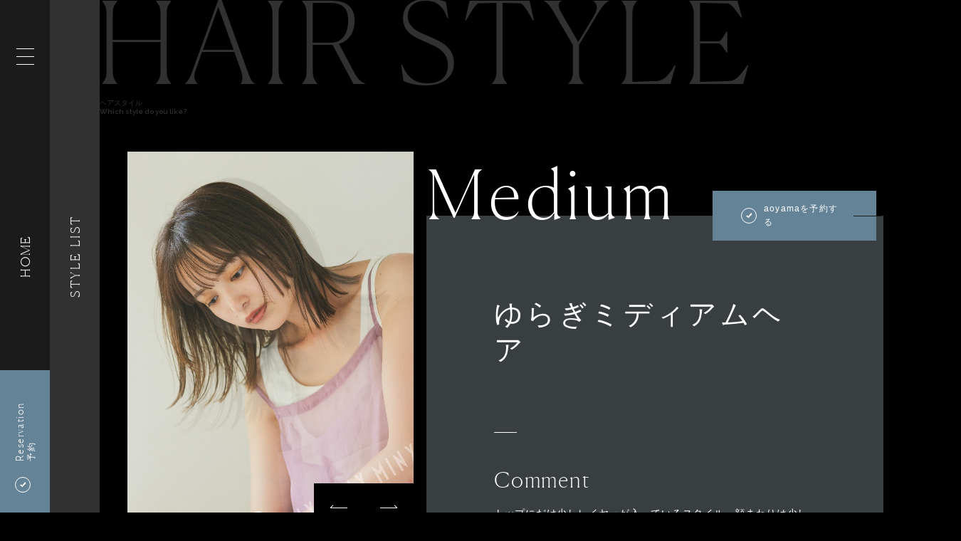

--- FILE ---
content_type: text/html; charset=UTF-8
request_url: https://minx-net.co.jp/styling/3539
body_size: 30610
content:
<!DOCTYPE html><html xml:lang="ja" lang="ja">
<head prefix="og: http://ogp.me/ns# fb: http://ogp.me/ns/fb# article: http://ogp.me/ns/article#">
  <meta charset="utf-8"/>  <title>ゆらぎミディアムヘア | 表参道銀座原宿の美容院MINX</title>
  <meta http-equiv="X-UA-Compatible" content="IE=Edge,chrome=1"/>  <meta name="format-detection" content="telephone=no,address=no,email=no"/>  <meta name="viewport" content="width=1280,user-scalable=0"/>  <meta name="Keywords" content="MINX,ミンクス,美容院,美容室,ヘアサロン"/>  <meta name="description" content="トップにだけ少しレイヤーが入っているスタイル。顔まわりは少しだけ切り返し、ウルフのようにカットしてます。前髪は透け感が出るようカットしております。"/>  <meta name="Copyright" content="&amp;copy;MINX All Rights Reserved."/>    <meta name="robots" content="index,follow"/>      <meta name="fb:app_id" content="1650924381623522"/>  <meta name="og:title" content="ゆらぎミディアムヘア | 表参道銀座原宿の美容院MINX"/>  <meta name="og:type" content="article"/>  <meta name="og:url" content="https://minx-net.co.jp/styling/3539"/>  <meta name="og:image" content="https://minx-net.co.jp/img/upload/staff_18/works/3539/pc/styling_18_3539_163038109016303796786ry7c3d9omqu.jpeg?1630381136"/>  <meta name="og:site_name" content="表参道銀座原宿の美容院MINX"/>  <meta name="og:description" content="トップにだけ少しレイヤーが入っているスタイル。顔まわりは少しだけ切り返し、ウルフのようにカットしてます。前髪は透け感が出るようカットしております。"/>  <meta name="twitter:card" content="summary_large_image"/>  <meta name="twitter:title" content="ゆらぎミディアムヘア | 表参道銀座原宿の美容院MINX"/>  <meta name="twitter:description" content="トップにだけ少しレイヤーが入っているスタイル。顔まわりは少しだけ切り返し、ウルフのようにカットしてます。前髪は透け感が出るようカットしております。"/>  <meta name="twitter:image" content="https://minx-net.co.jp/img/upload/staff_18/works/3539/pc/styling_18_3539_163038109016303796786ry7c3d9omqu.jpeg?1630381136"/>  <meta name="twitter:url" content="https://minx-net.co.jp/styling/3539"/>  <link href="/favicon.ico?1520845164" type="image/x-icon" rel="icon"/><link href="/favicon.ico?1520845164" type="image/x-icon" rel="shortcut icon"/>    <link rel="stylesheet" href="/css/main/styling.css?1768811962"/><style>
  .-primaryColor,
  .reserveBtn{
    background-color: #658396 !important;
  }
  .-secondaryColor{
    background-color: #393E40 !important;
  }
</style>
    <!-- Global site tag (gtag.js) - Google Analytics -->
<script async src="https://www.googletagmanager.com/gtag/js?id=G-VTHNH0SYRL"></script>
<script>
window.dataLayer = window.dataLayer || [];
function gtag(){dataLayer.push(arguments);}
gtag('js', new Date());
gtag('config', 'G-VTHNH0SYRL');
gtag('config', 'UA-115186552-1');
</script>
  <!-- User Heat Tag -->
<script type="text/javascript">
(function(add, cla){window['UserHeatTag']=cla;window[cla]=window[cla]||function(){(window[cla].q=window[cla].q||[]).push(arguments)},window[cla].l=1*new Date();var ul=document.createElement('script');var tag = document.getElementsByTagName('script')[0];ul.async=1;ul.src=add;tag.parentNode.insertBefore(ul,tag);})('//uh.nakanohito.jp/uhj2/uh.js', '_uhtracker');_uhtracker({id:'uhN6fFEuCv'});
</script>
<!-- End User Heat Tag -->
</head>
<body class="preload">
  <svg aria-hidden="true" style="position: absolute; width: 0; height: 0; overflow: hidden;" version="1.1" xmlns="http://www.w3.org/2000/svg" xmlns:xlink="http://www.w3.org/1999/xlink">
<defs>
<symbol id="minx-hair" viewBox="0 0 32 32">
<title>hair</title>
<path d="M9.121 27.973v-0.659h-1.175v-1.163h-0.659v1.163h-1.175v0.659h1.175v1.175h0.659v-1.175h1.175zM13.579 29.543v-4.95h-0.755v2.121h-2.002v-2.121h-0.755v4.962h0.755v-2.169h2.013v2.169l0.743-0.012zM18.625 29.543l-1.822-4.962h-0.611l-1.81 4.962h0.803l0.336-0.995h1.954l0.336 0.995h0.815zM17.27 27.901h-1.522l0.767-2.205 0.755 2.205zM20.171 29.543v-4.95h-0.755v4.962l0.755-0.012zM25.001 29.543l-1.139-2.193c0.599-0.144 1.019-0.695 0.995-1.318 0.024-0.779-0.599-1.438-1.378-1.45-0.048 0-0.108 0-0.156 0h-1.918v4.962h0.755v-2.085h0.935l1.043 2.085h0.863zM24.102 26.043c0.012 0.419-0.312 0.767-0.731 0.779-0.036 0-0.072 0-0.108 0h-1.115v-1.558h1.115c0.419-0.048 0.791 0.252 0.839 0.671 0 0.036 0 0.072 0 0.108z"></path>
<path d="M11.482 11.973c-0.192 0.024-0.384-0.012-0.563-0.084-0.156-0.144-0.288-0.312-0.408-0.491-0.707-0.899-1.906-1.222-2.972-0.815-1.306 0.491-1.966 1.942-1.474 3.248 0 0.012 0.012 0.024 0.012 0.036 0.527 1.306 2.013 1.954 3.332 1.438 0.623-0.24 1.127-0.719 1.414-1.318 0.036-0.084 0.084-0.168 0.144-0.228 0.108-0.072 0.228-0.132 0.36-0.144 0.611-0.132 1.234-0.156 1.858-0.072l0.096-0.24c0.024-0.084 0.204-0.575 0.467-1.294-0.611-0.024-1.486-0.060-2.265-0.036zM8.977 14.202c-0.707 0.276-1.51-0.072-1.798-0.779-0.276-0.707 0.072-1.486 0.779-1.762 0 0 0.012 0 0.012-0.012 0.707-0.276 1.51 0.072 1.798 0.779 0.276 0.707-0.072 1.498-0.779 1.762 0 0.012 0 0.012-0.012 0.012v0zM26.055 9.121c-0.156-0.384-0.611-0.419-1.762-0.132-0.623 0.156-3.5 1.019-6.016 1.762-0.252 1.27-0.467 2.409-0.599 3.080 2.553-1.21 6.472-3.068 7.167-3.44 1.043-0.539 1.366-0.887 1.21-1.27v0zM17.906 17.942c-0.192-0.096-0.372-0.216-0.539-0.348-0.096-0.168-0.144-0.348-0.144-0.539-0.084-1.043-0.3-2.253-0.276-2.733 0 0 1.762-8.965 1.942-10.127s0.084-1.606-0.312-1.714c-0.407-0.108-0.707 0.24-1.163 1.318-0.443 1.091-3.548 9.684-3.548 9.684s2.049 0.803 1.738 3.895c0 0.132-0.048 0.252-0.108 0.36-0.060 0.072-0.132 0.132-0.216 0.168-1.21 0.683-1.642 2.217-0.947 3.428 0.336 0.599 0.899 1.031 1.57 1.198 1.366 0.372 2.769-0.419 3.152-1.774 0.288-1.079-0.18-2.229-1.151-2.816v0zM15.509 13.507c-0.252-0.072-0.408-0.324-0.348-0.587 0 0 0 0 0 0 0.072-0.252 0.336-0.408 0.599-0.336 0.252 0.072 0.408 0.324 0.348 0.587 0 0 0 0 0 0-0.072 0.252-0.336 0.396-0.599 0.336v0zM17.894 20.47c-0.204 0.731-0.971 1.163-1.702 0.959-0.731-0.192-1.175-0.935-0.983-1.666 0 0 0-0.012 0-0.012 0.204-0.731 0.971-1.163 1.702-0.959 0.731 0.192 1.175 0.935 0.983 1.666 0.012 0 0 0 0 0.012v0z"></path>
</symbol>
<symbol id="minx-birthday" viewBox="0 0 32 32">
<title>birthday</title>
<path d="M13.975 29.531h-1.93v-4.782h1.858c0.887 0 1.438 0.503 1.438 1.306 0 0.515-0.324 0.887-0.647 1.019 0.372 0.144 0.719 0.503 0.719 1.103 0 0.887-0.599 1.354-1.438 1.354zM13.843 25.408h-1.079v1.366h1.079c0.467 0 0.779-0.24 0.779-0.683s-0.324-0.683-0.779-0.683zM13.903 27.434h-1.139v1.45h1.139c0.503 0 0.791-0.312 0.791-0.731s-0.288-0.719-0.791-0.719z"></path>
<path d="M19.404 29.088c-0.3 0.3-0.743 0.455-1.234 0.455h-1.678v-4.782h1.678c0.491 0 0.935 0.144 1.234 0.455 0.515 0.515 0.479 1.21 0.479 1.906s0.036 1.45-0.479 1.966zM18.912 25.732c-0.204-0.216-0.467-0.324-0.815-0.324h-0.875v3.476h0.875c0.348 0 0.611-0.096 0.815-0.324 0.252-0.276 0.252-0.791 0.252-1.45s-0.012-1.103-0.252-1.378z"></path>
<path d="M19.056 8.138c0.815-0.264 1.546-0.731 2.121-1.366 0.252-0.276 0.455-0.599 0.611-0.947 0.144-0.324 0.228-0.683 0.228-1.043 0-0.24-0.036-0.479-0.12-0.707-0.084-0.252-0.204-0.479-0.372-0.683-0.228-0.3-0.527-0.527-0.863-0.695-0.336-0.156-0.695-0.24-1.055-0.24-0.276 0-0.551 0.048-0.803 0.132-0.419 0.144-0.803 0.396-1.103 0.731-0.348 0.384-0.611 0.839-0.755 1.342-0.228 0.707-0.899 2.325-0.923 2.361h-0.072c-0.024-0.036-0.695-1.654-0.923-2.361-0.108-0.336-0.264-0.671-0.455-0.959-0.252-0.384-0.611-0.707-1.019-0.935-0.372-0.204-0.779-0.312-1.198-0.312-0.491 0-0.971 0.144-1.378 0.419-0.419 0.288-0.743 0.707-0.911 1.198-0.072 0.228-0.12 0.467-0.108 0.707 0 0.24 0.036 0.479 0.108 0.707 0.132 0.419 0.336 0.803 0.611 1.139 0.467 0.563 1.055 1.007 1.714 1.306 0.779 0.348 1.618 0.527 2.469 0.515 0.527 0 1.103 0.012 1.115 0 0.024 0.012 0.587 0 1.115 0 0.683 0 1.342-0.108 1.966-0.312zM18.289 4.327c0.156-0.24 0.372-0.443 0.623-0.587 0.216-0.12 0.455-0.18 0.707-0.18 0.276 0 0.551 0.084 0.779 0.228 0.108 0.072 0.204 0.168 0.288 0.276s0.144 0.24 0.192 0.372c0.036 0.108 0.060 0.228 0.060 0.348 0 0.132-0.024 0.264-0.060 0.384-0.084 0.276-0.228 0.527-0.407 0.743-0.36 0.431-0.815 0.779-1.33 0.995-0.635 0.288-1.33 0.431-2.037 0.431h-0.12c0.407-0.743 0.743-1.522 0.983-2.337 0.084-0.24 0.192-0.467 0.324-0.671zM11.182 5.381c-0.084-0.192-0.132-0.396-0.132-0.599 0-0.12 0.024-0.24 0.060-0.348v0c0.048-0.132 0.108-0.252 0.192-0.372 0.12-0.156 0.288-0.288 0.467-0.372 0.192-0.084 0.396-0.132 0.611-0.132 0.156 0 0.324 0.024 0.479 0.084 0.252 0.084 0.479 0.24 0.671 0.443 0.24 0.264 0.419 0.575 0.515 0.923 0.24 0.815 0.563 1.594 0.971 2.337h-0.12c-0.551 0-1.091-0.084-1.606-0.252-0.635-0.204-1.21-0.575-1.666-1.055-0.192-0.204-0.336-0.419-0.443-0.659v0zM16.599 9.312v3.679h6.867v-3.679h-6.867zM8.533 11.733v1.258h6.867v-3.679h-6.867v2.421zM16.599 14.214h6.867v8.581h-6.867v-8.581zM8.533 14.214h6.867v8.581h-6.867v-8.581z"></path>
</symbol>
<symbol id="minx-next" viewBox="0 0 32 32">
<title>next</title>
<path d="M11.913 29.531v-5.225h-0.791v3.667l-2.409-3.667h-0.731v5.225h0.791v-3.679l2.409 3.679h0.731zM16.551 29.531v-0.707h-2.541v-1.57h2.169v-0.707h-2.169v-1.522h2.541v-0.707h-3.344v5.225l3.344-0.012zM21.357 29.531l-1.618-2.673 1.51-2.541h-0.911l-1.031 1.87-1.031-1.87h-0.911l1.51 2.541-1.618 2.673h0.911l1.127-2.002 1.139 2.002h0.923zM25.588 25.025v-0.707h-3.667v0.707h1.438v4.518h0.791v-4.518h1.438z"></path>
<path d="M24.114 5.369c-1.858-1.798-4.315-2.828-6.891-2.912-0.659-0.048-1.234 0.455-1.282 1.103-0.012 0.659 0.515 1.199 1.175 1.199 0 0 0 0 0.012 0 1.954 0.060 3.811 0.851 5.225 2.205 2.769 2.637 2.876 7.023 0.24 9.792-0.108 0.12-0.228 0.228-0.348 0.336-3.080 2.816-7.802 2.816-10.87 0-1.426-1.318-2.241-3.164-2.253-5.106 0-0.144 0-0.276 0.012-0.419l1.462 0.683c0.156 0.072 0.336 0.072 0.491 0 0.144-0.060 0.228-0.204 0.228-0.36l-0.144-6.052c-0.012-0.192-0.132-0.348-0.3-0.419-0.168-0.084-0.384-0.072-0.539 0.036l-5.225 3.56c-0.132 0.084-0.192 0.24-0.168 0.384 0.036 0.168 0.144 0.3 0.3 0.372l1.534 0.707c-0.084 0.503-0.132 1.007-0.132 1.51 0.012 2.565 1.091 5.010 2.972 6.748 4.063 3.727 10.295 3.727 14.346 0 3.727-3.404 3.991-9.181 0.587-12.908-0.132-0.156-0.288-0.312-0.431-0.455z"></path>
</symbol>
<symbol id="minx-new" viewBox="0 0 32 32">
<title>new</title>
<path d="M12.524 29.543v-4.974h-0.755v3.5l-2.301-3.5h-0.695v4.974h0.755v-3.5l2.301 3.5h0.695zM16.947 29.543v-0.683h-2.421v-1.498h2.073v-0.671h-2.073v-1.45h2.421v-0.671h-3.188v4.974h3.188zM23.563 24.569h-0.791l-0.863 3.56-0.995-3.56h-0.611l-0.995 3.56-0.863-3.56h-0.791l1.294 4.974h0.659l1.007-3.488 1.019 3.488h0.659l1.27-4.974z"></path>
<path d="M24.629 21.933l-0.18-2.277c-0.156-0.767-0.671-1.402-1.39-1.702l-3.596-1.414c-0.731-0.312-1.198-1.019-1.21-1.798v-0.515c0-0.288 0.048-0.563 0.144-0.827l0.024-0.048 0.036-0.048c0.024-0.024 2.193-2.84 2.193-5.369 0-2.984-1.954-5.142-4.638-5.142s-4.65 2.181-4.65 5.166c0 2.529 2.169 5.333 2.193 5.369l0.036 0.048 0.024 0.048c0.096 0.264 0.144 0.539 0.144 0.827v0.515c-0.012 0.791-0.479 1.486-1.198 1.798l-3.619 1.414c-0.707 0.3-1.222 0.935-1.378 1.702l-0.18 2.277-0.695-0.060 0.192-2.337c0.192-0.995 0.875-1.834 1.81-2.229l3.619-1.414c0.455-0.192 0.755-0.647 0.767-1.151v-0.503c0-0.18-0.024-0.36-0.084-0.539-0.324-0.431-2.325-3.164-2.325-5.765 0-3.392 2.241-5.849 5.333-5.849s5.333 2.457 5.333 5.849c0 2.613-2.002 5.345-2.313 5.753-0.060 0.18-0.084 0.36-0.084 0.539v0.515c0 0.503 0.312 0.959 0.779 1.151l3.596 1.414c0.947 0.407 1.618 1.234 1.822 2.229v0.036l0.18 2.289-0.683 0.048z"></path>
</symbol>
<symbol id="minx-arrow" viewBox="0 0 3 32">
<title>arrow</title>
<path d="M0 31.936v-31.936h0.32v31.168l2.368-2.272 0.224 0.224z"></path>
</symbol>
</defs>
</svg>
    <header class="header">
    
    <div class="header_sidebar">
      <label id="menu_btn" for="menu_toggle" class="header_menu-btn">
        <span class="btn_line"></span>
        <span class="btn_line"></span>
        <span class="btn_line"></span>
      </label>
      <a href="/" class="header_to-top">HOME</a>            <a href="https://b-merit.jp/web/login/?shop_code=0337462722" class="header_reserve-btn js-reserve-btn" target="_blank" style="background-color:#658396;">
        <span class="header_reserve-btn_icon icon icon-check js-reserve-icon -is-active"></span>
        <dl class="header_reserve-btn_name js-reserve-text -is-active">
          <dt>Reservation</dt>
          <dd>予約</dd>
        </dl>
        <div class="header_reserve-btn_close js-reserve-close">
          <span class="header_reserve-btn_close_line"></span>
          <span class="header_reserve-btn_close_line"></span>
        </div>
      </a>
          </div>
    <input type="checkbox" id="menu_toggle" class="header_menu-toggle">
  <div class="header_menu header_menu-new">
      <h3 class="menu_logo"><svg id="logo" xmlns="http://www.w3.org/2000/svg" viewBox="0 0 340.38 144"><title>MINX</title><polygon class="logo-part" points="35.03 89.02 52.05 62.95 52.05 143.33 69.07 143.33 69.07 0.67 35.03 55.71 1 0.67 1 143.33 18.02 143.33 18.02 62.95 35.03 89.02"/><polygon class="logo-part" points="232 143.33 193.54 75.5 193.54 143.33 176.52 143.33 176.52 0.67 215.1 73.33 215.1 0.67 232 0.67 232 143.33"/><rect class="logo-part" x="113.6" y="0.67" width="17.02" height="142.65"/><polygon class="logo-part" points="307.55 93.12 323.72 143.33 339.89 143.33 315.51 66.33 336.51 0.67 319.62 0.67 307.55 37.84 295.48 0.67 278.58 0.67 299.58 66.33 275.2 143.33 291.38 143.33 307.55 93.12"/></svg></h3>
      <div id="js-header-menu" class="menu_body">
        <div class="menu_main">
          <ul class="menu_items">
            <li class="menu_item">
              <a href="/" class="menu_itemHit js-menu-item">HOME</a>            </li>
            <li class="menu_item">
              <a href="/#insideminx" class="menu_itemHit js-menu-item">Inside MINX</a>              <ul class="menu_subitems">
                <li class="menu_subitem"><a href="/insideminx/whatminxis" class="menu_subitemHit js-menu-item">Identity</a></li>
                <li class="menu_subitem"><a href="/insideminx/technique" class="menu_subitemHit js-menu-item">Technique</a></li>
              </ul>
            </li>
            <li class="menu_item">
              <a href="/styling/list" class="menu_itemHit js-menu-item">Hair Style</a>            </li>
            <li class="menu_item">
              <a href="/it-news/list?category=20" class="menu_itemHit js-menu-item">Trend Collection</a>            </li>
            <li class="menu_item">
              <a href="/it-news/list" class="menu_itemHit js-menu-item">It news</a>            </li>
            <li class="menu_item">
              <a href="/#salon" class="menu_itemHit js-menu-item">Salon</a>              <ul class="menu_subitems">
                <li class="menu_subitem"><a href="/salon/shibuya" class="menu_subitemHit js-menu-item">shibuya smart salon</a></li>
                <li class="menu_subitem"><a href="/salon/aoyama" class="menu_subitemHit js-menu-item">aoyama</a></li>
                <li class="menu_subitem"><a href="/salon/harajuku" class="menu_subitemHit js-menu-item">harajuku</a></li>
                <li class="menu_subitem"><a href="/salon/ginza" class="menu_subitemHit js-menu-item">ginza</a></li>
                <li class="menu_subitem"><a href="/salon/ginzacentral" class="menu_subitemHit js-menu-item">ginza central</a></li>
              </ul>
            </li>
            <li class="menu_item">
              <a href="/price" class="menu_itemHit js-menu-item">Price</a>            </li>
            <li class="menu_item">
              <a href="/staff/list" class="menu_itemHit js-menu-item">Staff</a>            </li>
            <li class="menu_item">
              <a href="/#morebeauty" class="menu_itemHit js-menu-item">More Beauty</a>              <ul class="menu_subitems">
                <li class="menu_subitem"><a href="/skincare" class="menu_subitemHit js-menu-item">Skincare</a></li>
                <li class="menu_subitem"><a href="/nail/salon/harajuku" class="menu_subitemHit js-menu-item">Nail</a></li>
                <li class="menu_subitem"><a href="http://minxeye.com/" class="menu_subitemHit js-menu-item">Eyelash</a></li>
                <li class="menu_subitem"><a href="/wedding" class="menu_subitemHit js-menu-item">Wedding</a></li>
              </ul>
            </li>
            <li class="menu_item">
              <a href="/company" class="menu_itemHit js-menu-item">Company</a>            </li>
            <li class="menu_item">
              <a href="/contact" class="menu_itemHit js-menu-item">Contact</a>            </li>
          </ul>
        </div>
        <div class="menu_sub">
          <ul class="menu_buttons">
            <li class="menu_button"><a href="/recruit" class="menu_buttonHit js-menu-item">Recruit</a></li>
            <li class="menu_button"><a href="/academy" class="menu_buttonHit js-menu-item">Academy</a></li>
          </ul>
        </div>
      </div>
    </div>
    <div id="header_reserve" class="header_menu">
      <div class="header-title-wrap">
        <h3 class="menu_logo -reserve"><svg id="logo" xmlns="http://www.w3.org/2000/svg" viewBox="0 0 340.38 144"><title>MINX</title><polygon class="logo-part" points="35.03 89.02 52.05 62.95 52.05 143.33 69.07 143.33 69.07 0.67 35.03 55.71 1 0.67 1 143.33 18.02 143.33 18.02 62.95 35.03 89.02"/><polygon class="logo-part" points="232 143.33 193.54 75.5 193.54 143.33 176.52 143.33 176.52 0.67 215.1 73.33 215.1 0.67 232 0.67 232 143.33"/><rect class="logo-part" x="113.6" y="0.67" width="17.02" height="142.65"/><polygon class="logo-part" points="307.55 93.12 323.72 143.33 339.89 143.33 315.51 66.33 336.51 0.67 319.62 0.67 307.55 37.84 295.48 0.67 278.58 0.67 299.58 66.33 275.2 143.33 291.38 143.33 307.55 93.12"/></svg></h3>
        <p class="menu_lead">Reserve</p>
      </div>
      <div class="menu_list">
                        <a href="https://8eca03.b-merit.jp/rntxze/web" class="menu_item" target="_blank">shibuya smart salon</a>                                <a href="https://b-merit.jp/web/login/?shop_code=0337462722" class="menu_item" target="_blank">aoyama</a>                                <a href="https://b-merit.jp/web/login/?shop_code=0334703301" class="menu_item" target="_blank">harajuku</a>                                <a href="https://b-merit.jp/web/login/?shop_code=0351593838" class="menu_item" target="_blank">ginza</a>                                <a href="https://8eca03.b-merit.jp/z3SPb7/web/reserve1/?from_coupon=1&amp;no_coupon=1&amp;redirect=1" class="menu_item" target="_blank">ginza central</a>                      </div>
    </div>
  </header>  <aside class="section_sidebar styling_sidebar">
  <a href="/styling/list?salon%5B%5D=aoyama" class="sidebar_link">Style List</a></aside>
<main class="page styling">
  <div class="section_wrapper styling_main">
    <section class="section styling_section">
      <h2 class="section_pageTitle">HAIR STYLE</h1>
      <p class="section_pageSubTitle">ヘアスタイル<span class="-en">Which style do you like?</span></p>
      <div class="styling_grid">
        <div class="styling_gallery">
          <div class="gallery_slider js-gallery-slider swiper-container">
            <ul class="slider_list js-slider-list swiper-wrapper">
                            <li class="list_item js-slider-item swiper-slide"><img src="/img/upload/staff_18/works/3539/pc/M_styling_18_3539_163038109016303796786ry7c3d9omqu.jpeg?1630381136" alt=""/></li>
                            <li class="list_item js-slider-item swiper-slide"><img src="/img/upload/staff_18/works/3539/pc/M_other_3539_12073_163038109000163037967800mpu2jkif5l68.jpeg?1630381136" alt=""/></li>
                            <li class="list_item js-slider-item swiper-slide"><img src="/img/upload/staff_18/works/3539/pc/M_other_3539_12074_163038109001163037967801xnusp8e6dj5k.jpeg?1630381136" alt=""/></li>
                          </ul>
                        <div class="slider_pagination js-slider-pagination"><span class="-current">1</span> / 10</div>
            <div class="slider_prev js-slider-prev"></div>
            <div class="slider_next js-slider-next"></div>
          </div>
          <ul class="slider_thumbnails">
                        <li>
              <a href="javascript:void(0);" class="thumbnails_item js-slider-select">
                <img src="/img/upload/staff_18/works/3539/pc/S_styling_18_3539_163038109016303796786ry7c3d9omqu.jpeg?1630381136" alt=""/>              </a>
            </li>
                        <li>
              <a href="javascript:void(0);" class="thumbnails_item js-slider-select">
                <img src="/img/upload/staff_18/works/3539/pc/S_other_3539_12073_163038109000163037967800mpu2jkif5l68.jpeg?1630381136" alt=""/>              </a>
            </li>
                        <li>
              <a href="javascript:void(0);" class="thumbnails_item js-slider-select">
                <img src="/img/upload/staff_18/works/3539/pc/S_other_3539_12074_163038109001163037967801xnusp8e6dj5k.jpeg?1630381136" alt=""/>              </a>
            </li>
                        <div class="thumbnails_item"></div>
            <div class="thumbnails_item"></div>
            <div class="thumbnails_item"></div>
            <div class="thumbnails_item"></div>
            <div class="thumbnails_item"></div>
          </ul>
        </div>
        <div class="styling_profile js-watcher">
          <h2 class="profile_category">Medium</h2>
          <div class="profile_box">
            <div class="profile_desc -secondaryColor">
                            <a href="https://b-merit.jp/web/login/?shop_code=0337462722" class="profile_reserveBtn reserveBtn"><span class="reserveBtn_icon icon icon-check"></span><span class="reserveBtn_text">aoyamaを予約する</span></a>
                            <div class="desc_group">
                <h1 class="desc_title">ゆらぎミディアムヘア</h1>
                <dl class="desc_comment">
                  <dt class="comment_title">Comment</dt>
                  <dd class="comment_text">トップにだけ少しレイヤーが入っているスタイル。顔まわりは少しだけ切り返し、ウルフのようにカットしてます。前髪は透け感が出るようカットしております。</dd>
                </dl>
                <dl class="desc_comment">
                  <dt class="comment_title">Styling</dt>
                  <dd class="comment_text">質感がパラパラするように、オイルをつけていきます。<br />
つまむようにスタイリングするとより良いです。<br />
風になびいても綺麗なスタイルです。</dd>
                </dl>
                <div class="desc_tags">
                                                      <a class="tags_item">#trackオイル</a>
                                                                        <a class="tags_item">#トレンドヘア</a>
                                                                        <a class="tags_item">#ゆらぎ</a>
                                                                        <a class="tags_item">#ゆらぎヘア</a>
                                                                        <a class="tags_item">#秋ヘア</a>
                                                                        <a class="tags_item">#パラパラ前髪</a>
                                                                        <a class="tags_item">#シースルー#track</a>
                                                    </div>
              </div>
            </div>
            <div class="profile_share">
              <div class="profile_share_inner">
                <h4 class="share_title">Share on</h4>
                <div class="share_list">
                                    <a href="http://twitter.com/share?url=https://minx-net.co.jp/styling/3539&amp;text=ゆらぎミディアムヘア｜表参道銀座原宿の美容院MINX" class="list_item icon icon-tw" target="_blank"></a>                                    <a href="https://www.facebook.com/sharer/sharer.php?u=https://minx-net.co.jp/styling/3539" class="list_item icon icon-fb" target="_blank"></a>                                    <a href="http://www.pinterest.com/pin/create/button/?url=https://minx-net.co.jp/styling/3539&amp;media=https://minx-net.co.jp/img/upload/staff_18/works/3539/pc/styling_18_3539_163038109016303796786ry7c3d9omqu.jpeg&amp;description=ゆらぎミディアムヘア｜表参道銀座原宿の美容院MINX" class="list_item icon icon-pintarest" target="_blank"></a>                                    <a href="https://plus.google.com/share?url=https://minx-net.co.jp/styling/3539" class="list_item icon icon-google" target="_blank"></a>                                    <a href="https://lineit.line.me/share/ui?url=https://minx-net.co.jp/styling/3539" class="list_item icon icon-line2" target="_blank"></a>                                  </div>
              </div>
            </div>
          </div>
        </div>
      </div>
      <div class="styling_staff js-watcher">
        <div class="staff_inner -secondaryColor">
          <div class="staff_photo"><img src="/img/upload/staff_18/profile/original/profile_18_mzx6qaf9nu37.jpg?1708072115" alt=""/></div>
          <div class="staff_profile">
            <h3 class="staff_catch">Top Designer</h3>
            <div class="staff_grid">
              <ul class="staff_position">
                <li class="position_item">aoyama</li>
                <li class="position_item">トップデザイナー</li>
                <li class="position_item">副店長</li>
              </ul>
              <h1 class="staff_staffName">和田 流星</h1>
              <p class="staff_staffName-en">Ryusei Wada</p>
            </div>
            <p class="staff_comment">お客様の髪型を今までで一番オシャレに仕上げる美容師を目指しています！<br />
<br />
フェイスラインや骨格、ファッション、髪質を加味してお似合いのヘアスタイルをご提案するのに加え、ご自宅でも再現頂けるスタイリング術をお伝えいたします。<br />
<br />
美容院でセットした直後だけではなく、その後の日常生活でも続くオシャレなヘアスタイルを。<br />
<br />
オージュアソムリエという資格を取得する過程で身に付けたカラーの知識やカウンセリング能力、毎日磨いている「似合わせ」のセンスなどMINXで培った全ての技術を投じてお客様のオシャレをお手伝いいたします。<br />
<br />
お似合いのカラーをご提案することが得意ですが、今季は暖色カラーがおすすめです！<br />
<br />
髪に限らず、趣味であるコスメやファッションについてもご相談いただけたらお客様にピッタリなアイテムを紹介させていただきます。<br />
<br />
ご来店時よりもオシャレ度がワンランクアップした状態でお客様をお見送りできるよう、誰よりも愛を持ってご対応させていただきます。<br />
<br />
<br />
<br />
【メディア実績】<br />
PREPPY ＃プレッピーのせて/新人スタイリストヘアバトル<br />
美的.comなど<br />
<br />
2019年　オロナミンCラジオCMに出演</p>
            <a href="/staff/18" class="staff_readmoreBtn btn">
              <span class="btn_line -horizon -top"></span>
              <span class="btn_line -horizon -bottom"></span>
              <span class="btn_line -vertical -left"></span>
              <span class="btn_line -vertical -right"></span>
              Read more
            </a>
                        <a href="https://8eca03.b-merit.jp/0337462722/web/login?shop_user_id=94226" class="staff_reserveBtn reserveBtn"><span class="reserveBtn_icon icon icon-check"></span><span class="reserveBtn_text">このスタイリストを<br>予約する</span></a>
                      </div>
        </div>
      </div>
    </section>
  </div>
  <section class="footer">
  <nav class="footer_nav">
            <a href="/company" class="footer_nav_item"><span class="icon icon-list"></span>会社概要</a>
        <a href="/policy" class="footer_nav_item"><span class="icon icon-list"></span>プライバシーポリシー</a>
        <a href="/contact" class="footer_nav_item"><span class="icon icon-list"></span>お問い合わせ</a>
        <a href="/recruit" class="footer_nav_item"><span class="icon icon-list"></span>リクルート</a>
        <a href="/academy" class="footer_nav_item"><span class="icon icon-list"></span>アカデミー</a>
      </nav>
    <div class="footer_sns">
    <div class="footer_sns_list">
            <a href="https://www.facebook.com/minx.jp/" class="footer_sns_list_item icon icon-fb" target="_blank"></a>            <a href="https://twitter.com/MINX_OFFICIAL" class="footer_sns_list_item icon icon-tw" target="_blank"></a>            <a href="https://www.instagram.com/minx.hairsalon.official/?hl=ja" class="footer_sns_list_item icon icon-ins" target="_blank"></a>          </div>
    <p class="footer_copyright">&copy;MINX All rights reserved.</p>
  </div>
</section>  <div id="styling-popup" class="styling_popup">
    <div class="popup_slider">
      <div class="slider_inner js-popup-slider swiper-container">
        <ul class="slider_list js-popup-slider-list swiper-wrapper">
                    <li class="slider_item js-popup-slider-item swiper-slide"><img src="/img/upload/staff_18/works/3539/pc/styling_18_3539_163038109016303796786ry7c3d9omqu.jpeg?1630381136" alt=""/></li>
                    <li class="slider_item js-popup-slider-item swiper-slide"><img src="/img/upload/staff_18/works/3539/pc/other_3539_12073_163038109000163037967800mpu2jkif5l68.jpeg?1630381136" alt=""/></li>
                    <li class="slider_item js-popup-slider-item swiper-slide"><img src="/img/upload/staff_18/works/3539/pc/other_3539_12074_163038109001163037967801xnusp8e6dj5k.jpeg?1630381136" alt=""/></li>
                  </ul>
      </div>
      <div class="slider_prev js-popup-slider-prev"></div>
      <div class="slider_next js-popup-slider-next"></div>
      <a href="#" class="popup_close js-popup-close"></a>
    </div>
  </div>
</main>
    <script src="/js/main/styling.js?1768812133"></script></body>
</html>

--- FILE ---
content_type: text/css
request_url: https://minx-net.co.jp/css/main/styling.css?1768811962
body_size: 255949
content:
@import url(https://fonts.googleapis.com/css?family=Cormorant+Garamond:300,400,500,600,700|Raleway:100,200,300,400,500,600,700|Roboto);/*! normalize.css v7.0.0 | MIT License | github.com/necolas/normalize.css */html{line-height:1.15;-ms-text-size-adjust:100%;-webkit-text-size-adjust:100%}body{margin:0}article,aside,footer,header,nav,section{display:block}h1{font-size:2em;margin:.67em 0}figcaption,figure,main{display:block}figure{margin:1em 40px}hr{overflow:visible;box-sizing:content-box;height:0}pre{font-family:monospace,monospace;font-size:1em}a{background-color:transparent;-webkit-text-decoration-skip:objects}abbr[title]{text-decoration:underline;text-decoration:underline dotted;border-bottom:none;-webkit-text-decoration:underline dotted}b,strong{font-weight:inherit}b,strong{font-weight:bolder}code,kbd,samp{font-family:monospace,monospace;font-size:1em}dfn{font-style:italic}mark{color:#000;background-color:#ff0}small{font-size:80%}sub,sup{font-size:75%;line-height:0;position:relative;vertical-align:baseline}sub{bottom:-.25em}sup{top:-.5em}audio,video{display:inline-block}audio:not([controls]){display:none;height:0}img{border-style:none}svg:not(:root){overflow:hidden}button,input,optgroup,select,textarea{font-family:sans-serif;font-size:100%;line-height:1.15;margin:0}button,input{overflow:visible}button,select{text-transform:none}[type=reset],[type=submit],button,html [type=button]{-webkit-appearance:button}[type=button]::-moz-focus-inner,[type=reset]::-moz-focus-inner,[type=submit]::-moz-focus-inner,button::-moz-focus-inner{padding:0;border-style:none}[type=button]:-moz-focusring,[type=reset]:-moz-focusring,[type=submit]:-moz-focusring,button:-moz-focusring{outline:1px dotted ButtonText}fieldset{padding:.35em .75em .625em}legend{display:table;box-sizing:border-box;max-width:100%;padding:0;white-space:normal;color:inherit}progress{display:inline-block;vertical-align:baseline}textarea{overflow:auto}[type=checkbox],[type=radio]{box-sizing:border-box;padding:0}[type=number]::-webkit-inner-spin-button,[type=number]::-webkit-outer-spin-button{height:auto}[type=search]{outline-offset:-2px;-webkit-appearance:textfield}[type=search]::-webkit-search-cancel-button,[type=search]::-webkit-search-decoration{-webkit-appearance:none}::-webkit-file-upload-button{font:inherit;-webkit-appearance:button}details,menu{display:block}summary{display:list-item}canvas{display:inline-block}template{display:none}[hidden]{display:none}@font-face{font-family:minx;font-weight:400;font-style:normal;src:url(/fonts/Icon/minx.ttf?wsvaqf) format('truetype'),url(/fonts/Icon/minx.woff?wsvaqf) format('woff'),url(/fonts/Icon/minx.svg?wsvaqf#minx) format('svg')}@font-face{font-family:'Canela Web';font-weight:100;font-style:normal;font-stretch:normal;src:url(/fonts/Canela/Canela-Thin-Web.eot);src:url(/fonts/Canela/Canela-Thin-Web.eot?#iefix) format('embedded-opentype'),url(/fonts/Canela/Canela-Thin-Web.woff2) format('woff2'),url(/fonts/Canela/Canela-Thin-Web.woff) format('woff')}@font-face{font-family:butler;font-weight:400;font-weight:200;font-style:normal;src:url(/fonts/butler/butler_ultra_light-webfont.woff2) format('woff2'),url(/fonts/butler/butler_ultra_light-webfont.woff) format('woff')}@font-face{font-family:butler;font-weight:400;font-weight:300;font-style:normal;src:url(/fonts/butler/butler_light-webfont.woff2) format('woff2'),url(/fonts/butler/butler_light-webfont.woff) format('woff')}@font-face{font-family:butler;font-weight:400;font-weight:400;font-style:normal;src:url(/fonts/butler/butler_regular-webfont.woff2) format('woff2'),url(/fonts/butler/butler_regular-webfont.woff) format('woff')}@font-face{font-family:butler;font-weight:400;font-weight:500;font-style:normal;src:url(/fonts/butler/butler_medium-webfont.woff2) format('woff2'),url(/fonts/butler/butler_medium-webfont.woff) format('woff')}@font-face{font-family:butler;font-weight:400;font-weight:600;font-style:normal;src:url(/fonts/butler/butler_bold-webfont.woff2) format('woff2'),url(/fonts/butler/butler_bold-webfont.woff) format('woff')}@font-face{font-family:butler;font-weight:400;font-weight:700;font-style:normal;src:url(/fonts/butler/butler_extrabold-webfont.woff2) format('woff2'),url(/fonts/butler/butler_extrabold-webfont.woff) format('woff')}@font-face{font-family:butler;font-weight:400;font-weight:800;font-style:normal;src:url(/fonts/butler/butler_black-webfont.woff2) format('woff2'),url(/fonts/butler/butler_black-webfont.woff) format('woff')}.swiper-container{position:relative;z-index:1;overflow:hidden;margin:0 auto;padding:0;list-style:none}.swiper-container-no-flexbox .swiper-slide{float:left}.swiper-container-vertical>.swiper-wrapper{flex-direction:column;-webkit-box-orient:vertical;-webkit-box-direction:normal;-webkit-flex-direction:column;-ms-flex-direction:column}.swiper-wrapper{position:relative;z-index:1;display:-webkit-box;display:-webkit-flex;display:-ms-flexbox;display:flex;box-sizing:content-box;width:100%;height:100%;-webkit-transition-property:-webkit-transform;transition-property:-webkit-transform;transition-property:transform;transition-property:transform,-webkit-transform}.swiper-container-android .swiper-slide,.swiper-wrapper{-webkit-transform:translate3d(0,0,0);transform:translate3d(0,0,0)}.swiper-container-multirow>.swiper-wrapper{-webkit-flex-wrap:wrap;-ms-flex-wrap:wrap;flex-wrap:wrap}.swiper-container-free-mode>.swiper-wrapper{margin:0 auto;-webkit-transition-timing-function:ease-out;transition-timing-function:ease-out}.swiper-slide{position:relative;width:100%;height:100%;-webkit-transition-property:-webkit-transform;transition-property:-webkit-transform;transition-property:transform;transition-property:transform,-webkit-transform;-webkit-flex-shrink:0;-ms-flex-negative:0;flex-shrink:0}.swiper-invisible-blank-slide{visibility:hidden}.swiper-container-autoheight,.swiper-container-autoheight .swiper-slide{height:auto}.swiper-container-autoheight .swiper-wrapper{-webkit-transition-property:height,-webkit-transform;transition-property:height,-webkit-transform;transition-property:transform,height;transition-property:transform,height,-webkit-transform;-webkit-box-align:start;-webkit-align-items:flex-start;-ms-flex-align:start;align-items:flex-start}.swiper-container-3d{-webkit-perspective:1200px;perspective:1200px}.swiper-container-3d .swiper-cube-shadow,.swiper-container-3d .swiper-slide,.swiper-container-3d .swiper-slide-shadow-bottom,.swiper-container-3d .swiper-slide-shadow-left,.swiper-container-3d .swiper-slide-shadow-right,.swiper-container-3d .swiper-slide-shadow-top,.swiper-container-3d .swiper-wrapper{-webkit-transform-style:preserve-3d;transform-style:preserve-3d}.swiper-container-3d .swiper-slide-shadow-bottom,.swiper-container-3d .swiper-slide-shadow-left,.swiper-container-3d .swiper-slide-shadow-right,.swiper-container-3d .swiper-slide-shadow-top{position:absolute;z-index:10;top:0;left:0;width:100%;height:100%;pointer-events:none}.swiper-container-3d .swiper-slide-shadow-left{background-image:-webkit-gradient(linear,right top,left top,from(rgba(0,0,0,.5)),to(transparent));background-image:-webkit-linear-gradient(right,rgba(0,0,0,.5),transparent);background-image:linear-gradient(to left,rgba(0,0,0,.5),transparent)}.swiper-container-3d .swiper-slide-shadow-right{background-image:-webkit-gradient(linear,left top,right top,from(rgba(0,0,0,.5)),to(transparent));background-image:-webkit-linear-gradient(left,rgba(0,0,0,.5),transparent);background-image:linear-gradient(to right,rgba(0,0,0,.5),transparent)}.swiper-container-3d .swiper-slide-shadow-top{background-image:-webkit-gradient(linear,left bottom,left top,from(rgba(0,0,0,.5)),to(transparent));background-image:-webkit-linear-gradient(bottom,rgba(0,0,0,.5),transparent);background-image:linear-gradient(to top,rgba(0,0,0,.5),transparent)}.swiper-container-3d .swiper-slide-shadow-bottom{background-image:-webkit-gradient(linear,left top,left bottom,from(rgba(0,0,0,.5)),to(transparent));background-image:-webkit-linear-gradient(top,rgba(0,0,0,.5),transparent);background-image:linear-gradient(to bottom,rgba(0,0,0,.5),transparent)}.swiper-container-wp8-horizontal,.swiper-container-wp8-horizontal>.swiper-wrapper{-ms-touch-action:pan-y;touch-action:pan-y}.swiper-container-wp8-vertical,.swiper-container-wp8-vertical>.swiper-wrapper{-ms-touch-action:pan-x;touch-action:pan-x}.swiper-button-next,.swiper-button-prev{position:absolute;z-index:10;top:50%;width:27px;height:44px;margin-top:-22px;cursor:pointer;background-repeat:no-repeat;background-position:center;background-size:27px 44px}.swiper-button-next.swiper-button-disabled,.swiper-button-prev.swiper-button-disabled{cursor:auto;pointer-events:none;opacity:.35}.swiper-button-prev,.swiper-container-rtl .swiper-button-next{right:auto;left:10px;background-image:url('data:image/svg+xml;charset=utf-8,%3Csvg%20xmlns%3D\'http%3A%2F%2Fwww.w3.org%2F2000%2Fsvg\'%20viewBox%3D\'0%200%2027%2044\'%3E%3Cpath%20d%3D\'M0%2C22L22%2C0l2.1%2C2.1L4.2%2C22l19.9%2C19.9L22%2C44L0%2C22L0%2C22L0%2C22z\'%20fill%3D\'%23007aff\'%2F%3E%3C%2Fsvg%3E')}.swiper-button-next,.swiper-container-rtl .swiper-button-prev{right:10px;left:auto;background-image:url('data:image/svg+xml;charset=utf-8,%3Csvg%20xmlns%3D\'http%3A%2F%2Fwww.w3.org%2F2000%2Fsvg\'%20viewBox%3D\'0%200%2027%2044\'%3E%3Cpath%20d%3D\'M27%2C22L27%2C22L5%2C44l-2.1-2.1L22.8%2C22L2.9%2C2.1L5%2C0L27%2C22L27%2C22z\'%20fill%3D\'%23007aff\'%2F%3E%3C%2Fsvg%3E')}.swiper-button-prev.swiper-button-white,.swiper-container-rtl .swiper-button-next.swiper-button-white{background-image:url('data:image/svg+xml;charset=utf-8,%3Csvg%20xmlns%3D\'http%3A%2F%2Fwww.w3.org%2F2000%2Fsvg\'%20viewBox%3D\'0%200%2027%2044\'%3E%3Cpath%20d%3D\'M0%2C22L22%2C0l2.1%2C2.1L4.2%2C22l19.9%2C19.9L22%2C44L0%2C22L0%2C22L0%2C22z\'%20fill%3D\'%23ffffff\'%2F%3E%3C%2Fsvg%3E')}.swiper-button-next.swiper-button-white,.swiper-container-rtl .swiper-button-prev.swiper-button-white{background-image:url('data:image/svg+xml;charset=utf-8,%3Csvg%20xmlns%3D\'http%3A%2F%2Fwww.w3.org%2F2000%2Fsvg\'%20viewBox%3D\'0%200%2027%2044\'%3E%3Cpath%20d%3D\'M27%2C22L27%2C22L5%2C44l-2.1-2.1L22.8%2C22L2.9%2C2.1L5%2C0L27%2C22L27%2C22z\'%20fill%3D\'%23ffffff\'%2F%3E%3C%2Fsvg%3E')}.swiper-button-prev.swiper-button-black,.swiper-container-rtl .swiper-button-next.swiper-button-black{background-image:url('data:image/svg+xml;charset=utf-8,%3Csvg%20xmlns%3D\'http%3A%2F%2Fwww.w3.org%2F2000%2Fsvg\'%20viewBox%3D\'0%200%2027%2044\'%3E%3Cpath%20d%3D\'M0%2C22L22%2C0l2.1%2C2.1L4.2%2C22l19.9%2C19.9L22%2C44L0%2C22L0%2C22L0%2C22z\'%20fill%3D\'%23000000\'%2F%3E%3C%2Fsvg%3E')}.swiper-button-next.swiper-button-black,.swiper-container-rtl .swiper-button-prev.swiper-button-black{background-image:url('data:image/svg+xml;charset=utf-8,%3Csvg%20xmlns%3D\'http%3A%2F%2Fwww.w3.org%2F2000%2Fsvg\'%20viewBox%3D\'0%200%2027%2044\'%3E%3Cpath%20d%3D\'M27%2C22L27%2C22L5%2C44l-2.1-2.1L22.8%2C22L2.9%2C2.1L5%2C0L27%2C22L27%2C22z\'%20fill%3D\'%23000000\'%2F%3E%3C%2Fsvg%3E')}.swiper-button-lock{display:none}.swiper-pagination{position:absolute;z-index:10;-webkit-transition:.3s opacity;transition:.3s opacity;-webkit-transform:translate3d(0,0,0);transform:translate3d(0,0,0);text-align:center}.swiper-pagination.swiper-pagination-hidden{opacity:0}.swiper-container-horizontal>.swiper-pagination-bullets,.swiper-pagination-custom,.swiper-pagination-fraction{bottom:10px;left:0;width:100%}.swiper-pagination-bullets-dynamic{font-size:0;overflow:hidden}.swiper-pagination-bullets-dynamic .swiper-pagination-bullet{position:relative;-webkit-transform:scale(.33);transform:scale(.33)}.swiper-pagination-bullets-dynamic .swiper-pagination-bullet-active{-webkit-transform:scale(1);transform:scale(1)}.swiper-pagination-bullets-dynamic .swiper-pagination-bullet-active-prev{-webkit-transform:scale(.66);transform:scale(.66)}.swiper-pagination-bullets-dynamic .swiper-pagination-bullet-active-prev-prev{-webkit-transform:scale(.33);transform:scale(.33)}.swiper-pagination-bullets-dynamic .swiper-pagination-bullet-active-next{-webkit-transform:scale(.66);transform:scale(.66)}.swiper-pagination-bullets-dynamic .swiper-pagination-bullet-active-next-next{-webkit-transform:scale(.33);transform:scale(.33)}.swiper-pagination-bullet{display:inline-block;width:8px;height:8px;opacity:.2;border-radius:100%;background:#000}button.swiper-pagination-bullet{margin:0;padding:0;border:none;box-shadow:none;-webkit-appearance:none;-moz-appearance:none;appearance:none}.swiper-pagination-clickable .swiper-pagination-bullet{cursor:pointer}.swiper-pagination-bullet-active{opacity:1;background:#007aff}.swiper-container-vertical>.swiper-pagination-bullets{top:50%;right:10px;-webkit-transform:translate3d(0,-50%,0);transform:translate3d(0,-50%,0)}.swiper-container-vertical>.swiper-pagination-bullets .swiper-pagination-bullet{display:block;margin:6px 0}.swiper-container-vertical>.swiper-pagination-bullets.swiper-pagination-bullets-dynamic{top:50%;width:8px;-webkit-transform:translateY(-50%);transform:translateY(-50%)}.swiper-container-vertical>.swiper-pagination-bullets.swiper-pagination-bullets-dynamic .swiper-pagination-bullet{display:inline-block;-webkit-transition:.2s top,.2s -webkit-transform;transition:.2s top,.2s -webkit-transform;transition:.2s transform,.2s top;transition:.2s transform,.2s top,.2s -webkit-transform}.swiper-container-horizontal>.swiper-pagination-bullets .swiper-pagination-bullet{margin:0 4px}.swiper-container-horizontal>.swiper-pagination-bullets.swiper-pagination-bullets-dynamic{left:50%;-webkit-transform:translateX(-50%);transform:translateX(-50%);white-space:nowrap}.swiper-container-horizontal>.swiper-pagination-bullets.swiper-pagination-bullets-dynamic .swiper-pagination-bullet{-webkit-transition:.2s left,.2s -webkit-transform;transition:.2s left,.2s -webkit-transform;transition:.2s transform,.2s left;transition:.2s transform,.2s left,.2s -webkit-transform}.swiper-container-horizontal.swiper-container-rtl>.swiper-pagination-bullets-dynamic .swiper-pagination-bullet{-webkit-transition:.2s right,.2s -webkit-transform;transition:.2s right,.2s -webkit-transform;transition:.2s transform,.2s right;transition:.2s transform,.2s right,.2s -webkit-transform}.swiper-pagination-progressbar{position:absolute;background:rgba(0,0,0,.25)}.swiper-pagination-progressbar .swiper-pagination-progressbar-fill{position:absolute;top:0;left:0;width:100%;height:100%;-webkit-transform:scale(0);transform:scale(0);-webkit-transform-origin:left top;transform-origin:left top;background:#007aff}.swiper-container-rtl .swiper-pagination-progressbar .swiper-pagination-progressbar-fill{-webkit-transform-origin:right top;transform-origin:right top}.swiper-container-horizontal>.swiper-pagination-progressbar{top:0;left:0;width:100%;height:4px}.swiper-container-vertical>.swiper-pagination-progressbar{top:0;left:0;width:4px;height:100%}.swiper-pagination-white .swiper-pagination-bullet-active{background:#fff}.swiper-pagination-progressbar.swiper-pagination-white{background:rgba(255,255,255,.25)}.swiper-pagination-progressbar.swiper-pagination-white .swiper-pagination-progressbar-fill{background:#fff}.swiper-pagination-black .swiper-pagination-bullet-active{background:#000}.swiper-pagination-progressbar.swiper-pagination-black{background:rgba(0,0,0,.25)}.swiper-pagination-progressbar.swiper-pagination-black .swiper-pagination-progressbar-fill{background:#000}.swiper-pagination-lock{display:none}.swiper-scrollbar{position:relative;border-radius:10px;background:rgba(0,0,0,.1);-ms-touch-action:none}.swiper-container-horizontal>.swiper-scrollbar{position:absolute;z-index:50;bottom:3px;left:1%;width:98%;height:5px}.swiper-container-vertical>.swiper-scrollbar{position:absolute;z-index:50;top:1%;right:3px;width:5px;height:98%}.swiper-scrollbar-drag{position:relative;top:0;left:0;width:100%;height:100%;border-radius:10px;background:rgba(0,0,0,.5)}.swiper-scrollbar-cursor-drag{cursor:move}.swiper-scrollbar-lock{display:none}.swiper-zoom-container{display:-webkit-box;display:-webkit-flex;display:-ms-flexbox;display:flex;width:100%;height:100%;text-align:center;-webkit-box-pack:center;-webkit-justify-content:center;-ms-flex-pack:center;justify-content:center;-webkit-box-align:center;-webkit-align-items:center;-ms-flex-align:center;align-items:center}.swiper-zoom-container>canvas,.swiper-zoom-container>img,.swiper-zoom-container>svg{max-width:100%;max-height:100%;-o-object-fit:contain;object-fit:contain}.swiper-slide-zoomed{cursor:move}.swiper-lazy-preloader{position:absolute;z-index:10;top:50%;left:50%;width:42px;height:42px;margin-top:-21px;margin-left:-21px;-webkit-transform-origin:50%;transform-origin:50%;-webkit-animation:swiper-preloader-spin 1s steps(12,end) infinite;animation:swiper-preloader-spin 1s steps(12,end) infinite}.swiper-lazy-preloader:after{display:block;width:100%;height:100%;content:'';background-image:url('data:image/svg+xml;charset=utf-8,%3Csvg%20viewBox%3D\'0%200%20120%20120\'%20xmlns%3D\'http%3A%2F%2Fwww.w3.org%2F2000%2Fsvg\'%20xmlns%3Axlink%3D\'http%3A%2F%2Fwww.w3.org%2F1999%2Fxlink\'%3E%3Cdefs%3E%3Cline%20id%3D\'l\'%20x1%3D\'60\'%20x2%3D\'60\'%20y1%3D\'7\'%20y2%3D\'27\'%20stroke%3D\'%236c6c6c\'%20stroke-width%3D\'11\'%20stroke-linecap%3D\'round\'%2F%3E%3C%2Fdefs%3E%3Cg%3E%3Cuse%20xlink%3Ahref%3D\'%23l\'%20opacity%3D\'.27\'%2F%3E%3Cuse%20xlink%3Ahref%3D\'%23l\'%20opacity%3D\'.27\'%20transform%3D\'rotate(30%2060%2C60)\'%2F%3E%3Cuse%20xlink%3Ahref%3D\'%23l\'%20opacity%3D\'.27\'%20transform%3D\'rotate(60%2060%2C60)\'%2F%3E%3Cuse%20xlink%3Ahref%3D\'%23l\'%20opacity%3D\'.27\'%20transform%3D\'rotate(90%2060%2C60)\'%2F%3E%3Cuse%20xlink%3Ahref%3D\'%23l\'%20opacity%3D\'.27\'%20transform%3D\'rotate(120%2060%2C60)\'%2F%3E%3Cuse%20xlink%3Ahref%3D\'%23l\'%20opacity%3D\'.27\'%20transform%3D\'rotate(150%2060%2C60)\'%2F%3E%3Cuse%20xlink%3Ahref%3D\'%23l\'%20opacity%3D\'.37\'%20transform%3D\'rotate(180%2060%2C60)\'%2F%3E%3Cuse%20xlink%3Ahref%3D\'%23l\'%20opacity%3D\'.46\'%20transform%3D\'rotate(210%2060%2C60)\'%2F%3E%3Cuse%20xlink%3Ahref%3D\'%23l\'%20opacity%3D\'.56\'%20transform%3D\'rotate(240%2060%2C60)\'%2F%3E%3Cuse%20xlink%3Ahref%3D\'%23l\'%20opacity%3D\'.66\'%20transform%3D\'rotate(270%2060%2C60)\'%2F%3E%3Cuse%20xlink%3Ahref%3D\'%23l\'%20opacity%3D\'.75\'%20transform%3D\'rotate(300%2060%2C60)\'%2F%3E%3Cuse%20xlink%3Ahref%3D\'%23l\'%20opacity%3D\'.85\'%20transform%3D\'rotate(330%2060%2C60)\'%2F%3E%3C%2Fg%3E%3C%2Fsvg%3E');background-repeat:no-repeat;background-position:50%;background-size:100%}.swiper-lazy-preloader-white:after{background-image:url('data:image/svg+xml;charset=utf-8,%3Csvg%20viewBox%3D\'0%200%20120%20120\'%20xmlns%3D\'http%3A%2F%2Fwww.w3.org%2F2000%2Fsvg\'%20xmlns%3Axlink%3D\'http%3A%2F%2Fwww.w3.org%2F1999%2Fxlink\'%3E%3Cdefs%3E%3Cline%20id%3D\'l\'%20x1%3D\'60\'%20x2%3D\'60\'%20y1%3D\'7\'%20y2%3D\'27\'%20stroke%3D\'%23fff\'%20stroke-width%3D\'11\'%20stroke-linecap%3D\'round\'%2F%3E%3C%2Fdefs%3E%3Cg%3E%3Cuse%20xlink%3Ahref%3D\'%23l\'%20opacity%3D\'.27\'%2F%3E%3Cuse%20xlink%3Ahref%3D\'%23l\'%20opacity%3D\'.27\'%20transform%3D\'rotate(30%2060%2C60)\'%2F%3E%3Cuse%20xlink%3Ahref%3D\'%23l\'%20opacity%3D\'.27\'%20transform%3D\'rotate(60%2060%2C60)\'%2F%3E%3Cuse%20xlink%3Ahref%3D\'%23l\'%20opacity%3D\'.27\'%20transform%3D\'rotate(90%2060%2C60)\'%2F%3E%3Cuse%20xlink%3Ahref%3D\'%23l\'%20opacity%3D\'.27\'%20transform%3D\'rotate(120%2060%2C60)\'%2F%3E%3Cuse%20xlink%3Ahref%3D\'%23l\'%20opacity%3D\'.27\'%20transform%3D\'rotate(150%2060%2C60)\'%2F%3E%3Cuse%20xlink%3Ahref%3D\'%23l\'%20opacity%3D\'.37\'%20transform%3D\'rotate(180%2060%2C60)\'%2F%3E%3Cuse%20xlink%3Ahref%3D\'%23l\'%20opacity%3D\'.46\'%20transform%3D\'rotate(210%2060%2C60)\'%2F%3E%3Cuse%20xlink%3Ahref%3D\'%23l\'%20opacity%3D\'.56\'%20transform%3D\'rotate(240%2060%2C60)\'%2F%3E%3Cuse%20xlink%3Ahref%3D\'%23l\'%20opacity%3D\'.66\'%20transform%3D\'rotate(270%2060%2C60)\'%2F%3E%3Cuse%20xlink%3Ahref%3D\'%23l\'%20opacity%3D\'.75\'%20transform%3D\'rotate(300%2060%2C60)\'%2F%3E%3Cuse%20xlink%3Ahref%3D\'%23l\'%20opacity%3D\'.85\'%20transform%3D\'rotate(330%2060%2C60)\'%2F%3E%3C%2Fg%3E%3C%2Fsvg%3E')}.swiper-container .swiper-notification{position:absolute;z-index:-1000;top:0;left:0;pointer-events:none;opacity:0}.swiper-container-fade.swiper-container-free-mode .swiper-slide{-webkit-transition-timing-function:ease-out;transition-timing-function:ease-out}.swiper-container-fade .swiper-slide{-webkit-transition-property:opacity;transition-property:opacity;pointer-events:none}.swiper-container-fade .swiper-slide .swiper-slide{pointer-events:none}.swiper-container-fade .swiper-slide-active,.swiper-container-fade .swiper-slide-active .swiper-slide-active{pointer-events:auto}.swiper-container-cube{overflow:visible}.swiper-container-cube .swiper-slide{z-index:1;visibility:hidden;width:100%;height:100%;-webkit-transform-origin:0 0;transform-origin:0 0;pointer-events:none;-webkit-backface-visibility:hidden;backface-visibility:hidden}.swiper-container-cube .swiper-slide .swiper-slide{pointer-events:none}.swiper-container-cube.swiper-container-rtl .swiper-slide{-webkit-transform-origin:100% 0;transform-origin:100% 0}.swiper-container-cube .swiper-slide-active,.swiper-container-cube .swiper-slide-active .swiper-slide-active{pointer-events:auto}.swiper-container-cube .swiper-slide-active,.swiper-container-cube .swiper-slide-next,.swiper-container-cube .swiper-slide-next+.swiper-slide,.swiper-container-cube .swiper-slide-prev{visibility:visible;pointer-events:auto}.swiper-container-cube .swiper-slide-shadow-bottom,.swiper-container-cube .swiper-slide-shadow-left,.swiper-container-cube .swiper-slide-shadow-right,.swiper-container-cube .swiper-slide-shadow-top{z-index:0;-webkit-backface-visibility:hidden;backface-visibility:hidden}.swiper-container-cube .swiper-cube-shadow{position:absolute;z-index:0;bottom:0;left:0;width:100%;height:100%;opacity:.6;background:#000;-webkit-filter:blur(50px);filter:blur(50px)}.swiper-container-flip{overflow:visible}.swiper-container-flip .swiper-slide{z-index:1;pointer-events:none;-webkit-backface-visibility:hidden;backface-visibility:hidden}.swiper-container-flip .swiper-slide .swiper-slide{pointer-events:none}.swiper-container-flip .swiper-slide-active,.swiper-container-flip .swiper-slide-active .swiper-slide-active{pointer-events:auto}.swiper-container-flip .swiper-slide-shadow-bottom,.swiper-container-flip .swiper-slide-shadow-left,.swiper-container-flip .swiper-slide-shadow-right,.swiper-container-flip .swiper-slide-shadow-top{z-index:0;-webkit-backface-visibility:hidden;backface-visibility:hidden}.swiper-container-coverflow .swiper-wrapper{-ms-perspective:1200px}html{font-size:62.5%;overflow-x:hidden!important}body{font-family:'游ゴシック','Yu Gothic','游ゴシック体',YuGothic,'Helvetica Neue',Helvetica,Arial,Verdana,Roboto,'ヒラギノ角ゴ Pro W3','Hiragino Kaku Gothic Pro','Meiryo UI','メイリオ',Meiryo,'ＭＳ Ｐゴシック','MS PGothic',sans-serif;font-size:1.6em;font-size:16px;font-weight:200;line-height:1.25;color:#fff;background-color:#000;-webkit-font-feature-settings:'palt';font-feature-settings:'palt';touch-callout:none}_::-webkit-full-page-media,_:future,:root body{-webkit-font-smoothing:antialiased}div{display:block}img{-webkit-user-select:none;-moz-user-select:none;-ms-user-select:none;user-select:none;border:none}li{list-style:none}input[type=checkbox],input[type=radio],select{-webkit-appearance:none;-moz-appearance:none;appearance:none}input[type=checkbox]:focus,input[type=radio]:focus,select:focus{outline:0}button{font-family:'游ゴシック','Yu Gothic','游ゴシック体',YuGothic,'Helvetica Neue',Helvetica,Arial,Verdana,Roboto,'ヒラギノ角ゴ Pro W3','Hiragino Kaku Gothic Pro','Meiryo UI','メイリオ',Meiryo,'ＭＳ Ｐゴシック','MS PGothic',sans-serif;-webkit-tap-highlight-color:transparent;-webkit-appearance:none;-moz-appearance:none;appearance:none}button:active,button:focus{outline:0}textarea{resize:none}dd,dl,dt,h1,h2,h3,h4,h5,ol,p,ul{margin:0;padding:0}a{color:#fff;-webkit-tap-highlight-color:transparent}a:active,a:hover{text-decoration:none}figure{margin:0;padding:0}.link-block{display:block;width:100%;height:100%;text-align:center;text-decoration:none}.link-block:active,.link-block:hover{text-decoration:none}.fw-n{font-weight:400}.fw-b{font-weight:700}.fz-12{font-size:1.2rem}.fz-14{font-size:1.4rem}.fz-18{font-size:1.8rem}.fz-24{font-size:2.4rem}.fz-30{font-size:3rem}.fz-36{font-size:3.6rem}.fz-60{font-size:6rem}.fz-64{font-size:6.4rem}.fz-80{font-size:8rem}.mt-0{margin-top:0}.ml-0{margin-left:0}.mr-0{margin-right:0}.mb-0{margin-bottom:0}.pt-0{padding-top:0}.pl-0{padding-left:0}.pr-0{padding-right:0}.pb-0{padding-bottom:0}.mt-1{margin-top:.1rem}.ml-1{margin-left:.1rem}.mr-1{margin-right:.1rem}.mb-1{margin-bottom:.1rem}.pt-1{padding-top:.1rem}.pl-1{padding-left:.1rem}.pr-1{padding-right:.1rem}.pb-1{padding-bottom:.1rem}.mt-2{margin-top:.2rem}.ml-2{margin-left:.2rem}.mr-2{margin-right:.2rem}.mb-2{margin-bottom:.2rem}.pt-2{padding-top:.2rem}.pl-2{padding-left:.2rem}.pr-2{padding-right:.2rem}.pb-2{padding-bottom:.2rem}.mt-3{margin-top:.3rem}.ml-3{margin-left:.3rem}.mr-3{margin-right:.3rem}.mb-3{margin-bottom:.3rem}.pt-3{padding-top:.3rem}.pl-3{padding-left:.3rem}.pr-3{padding-right:.3rem}.pb-3{padding-bottom:.3rem}.mt-4{margin-top:.4rem}.ml-4{margin-left:.4rem}.mr-4{margin-right:.4rem}.mb-4{margin-bottom:.4rem}.pt-4{padding-top:.4rem}.pl-4{padding-left:.4rem}.pr-4{padding-right:.4rem}.pb-4{padding-bottom:.4rem}.mt-8{margin-top:.8rem}.ml-8{margin-left:.8rem}.mr-8{margin-right:.8rem}.mb-8{margin-bottom:.8rem}.pt-8{padding-top:.8rem}.pl-8{padding-left:.8rem}.pr-8{padding-right:.8rem}.pb-8{padding-bottom:.8rem}.mt-10{margin-top:1rem}.ml-10{margin-left:1rem}.mr-10{margin-right:1rem}.mb-10{margin-bottom:1rem}.pt-10{padding-top:1rem}.pl-10{padding-left:1rem}.pr-10{padding-right:1rem}.pb-10{padding-bottom:1rem}.mt-12{margin-top:1.2rem}.ml-12{margin-left:1.2rem}.mr-12{margin-right:1.2rem}.mb-12{margin-bottom:1.2rem}.pt-12{padding-top:1.2rem}.pl-12{padding-left:1.2rem}.pr-12{padding-right:1.2rem}.pb-12{padding-bottom:1.2rem}.mt-14{margin-top:1.4rem}.ml-14{margin-left:1.4rem}.mr-14{margin-right:1.4rem}.mb-14{margin-bottom:1.4rem}.pt-14{padding-top:1.4rem}.pl-14{padding-left:1.4rem}.pr-14{padding-right:1.4rem}.pb-14{padding-bottom:1.4rem}.mt-16{margin-top:1.6rem}.ml-16{margin-left:1.6rem}.mr-16{margin-right:1.6rem}.mb-16{margin-bottom:1.6rem}.pt-16{padding-top:1.6rem}.pl-16{padding-left:1.6rem}.pr-16{padding-right:1.6rem}.pb-16{padding-bottom:1.6rem}.mt-18{margin-top:1.8rem}.ml-18{margin-left:1.8rem}.mr-18{margin-right:1.8rem}.mb-18{margin-bottom:1.8rem}.pt-18{padding-top:1.8rem}.pl-18{padding-left:1.8rem}.pr-18{padding-right:1.8rem}.pb-18{padding-bottom:1.8rem}.mt-20{margin-top:2rem}.ml-20{margin-left:2rem}.mr-20{margin-right:2rem}.mb-20{margin-bottom:2rem}.pt-20{padding-top:2rem}.pl-20{padding-left:2rem}.pr-20{padding-right:2rem}.pb-20{padding-bottom:2rem}.mt-24{margin-top:2.4rem}.ml-24{margin-left:2.4rem}.mr-24{margin-right:2.4rem}.mb-24{margin-bottom:2.4rem}.pt-24{padding-top:2.4rem}.pl-24{padding-left:2.4rem}.pr-24{padding-right:2.4rem}.pb-24{padding-bottom:2.4rem}.mt-28{margin-top:2.8rem}.ml-28{margin-left:2.8rem}.mr-28{margin-right:2.8rem}.mb-28{margin-bottom:2.8rem}.pt-28{padding-top:2.8rem}.pl-28{padding-left:2.8rem}.pr-28{padding-right:2.8rem}.pb-28{padding-bottom:2.8rem}.mt-32{margin-top:3.2rem}.ml-32{margin-left:3.2rem}.mr-32{margin-right:3.2rem}.mb-32{margin-bottom:3.2rem}.pt-32{padding-top:3.2rem}.pl-32{padding-left:3.2rem}.pr-32{padding-right:3.2rem}.pb-32{padding-bottom:3.2rem}.mt-40{margin-top:4rem}.ml-40{margin-left:4rem}.mr-40{margin-right:4rem}.mb-40{margin-bottom:4rem}.pt-40{padding-top:4rem}.pl-40{padding-left:4rem}.pr-40{padding-right:4rem}.pb-40{padding-bottom:4rem}.mt-48{margin-top:4.8rem}.ml-48{margin-left:4.8rem}.mr-48{margin-right:4.8rem}.mb-48{margin-bottom:4.8rem}.pt-48{padding-top:4.8rem}.pl-48{padding-left:4.8rem}.pr-48{padding-right:4.8rem}.pb-48{padding-bottom:4.8rem}.mt-56{margin-top:5.6rem}.ml-56{margin-left:5.6rem}.mr-56{margin-right:5.6rem}.mb-56{margin-bottom:5.6rem}.pt-56{padding-top:5.6rem}.pl-56{padding-left:5.6rem}.pr-56{padding-right:5.6rem}.pb-56{padding-bottom:5.6rem}.mt-64{margin-top:6.4rem}.ml-64{margin-left:6.4rem}.mr-64{margin-right:6.4rem}.mb-64{margin-bottom:6.4rem}.pt-64{padding-top:6.4rem}.pl-64{padding-left:6.4rem}.pr-64{padding-right:6.4rem}.pb-64{padding-bottom:6.4rem}.mt-72{margin-top:7.2rem}.ml-72{margin-left:7.2rem}.mr-72{margin-right:7.2rem}.mb-72{margin-bottom:7.2rem}.pt-72{padding-top:7.2rem}.pl-72{padding-left:7.2rem}.pr-72{padding-right:7.2rem}.pb-72{padding-bottom:7.2rem}.mt-80{margin-top:8rem}.ml-80{margin-left:8rem}.mr-80{margin-right:8rem}.mb-80{margin-bottom:8rem}.pt-80{padding-top:8rem}.pl-80{padding-left:8rem}.pr-80{padding-right:8rem}.pb-80{padding-bottom:8rem}.mt-88{margin-top:8.8rem}.ml-88{margin-left:8.8rem}.mr-88{margin-right:8.8rem}.mb-88{margin-bottom:8.8rem}.pt-88{padding-top:8.8rem}.pl-88{padding-left:8.8rem}.pr-88{padding-right:8.8rem}.pb-88{padding-bottom:8.8rem}.mt-96{margin-top:9.6rem}.ml-96{margin-left:9.6rem}.mr-96{margin-right:9.6rem}.mb-96{margin-bottom:9.6rem}.pt-96{padding-top:9.6rem}.pl-96{padding-left:9.6rem}.pr-96{padding-right:9.6rem}.pb-96{padding-bottom:9.6rem}.ta-l{text-align:left}.ta-r{text-align:right}.ta-c{text-align:center}.va-t{vertical-align:top}.va-m{vertical-align:middle}.va-b{vertical-align:bottom}.fl-l{float:left}.fl-r{float:right}.pos-r{position:relative}.pos-a{position:absolute}.pos-f{position:fixed}.show{display:block}.hide{display:none}.transparent{opacity:0!important;-moz-opacity:0!important}.transparent a{cursor:default;pointer-events:none}.full{width:100%;height:100%}.clearfix{clear:both}.ff-g{font-family:'游ゴシック','Yu Gothic','游ゴシック体',YuGothic,'Helvetica Neue',Helvetica,Arial,Verdana,Roboto,'ヒラギノ角ゴ Pro W3','Hiragino Kaku Gothic Pro','Meiryo UI','メイリオ',Meiryo,'ＭＳ Ｐゴシック','MS PGothic',sans-serif}.ff-m{font-family:'游明朝',YuMincho,'ヒラギノ明朝 ProN W3','Hiragino Mincho ProN','HG明朝E','ＭＳ Ｐ明朝','ＭＳ 明朝',serif}.col-cs-1{position:relative;float:left;width:100%}.col-cs-2{position:relative;float:left;width:50%}.col-cs-3{position:relative;float:left;width:33.33333%}.col-cs-4{position:relative;float:left;width:25%}.col-cs-5{position:relative;float:left;width:20%}.col-cs-6{position:relative;float:left;width:16.66667%}.col-cs-7{position:relative;float:left;width:14.28571%}.col-cs-8{position:relative;float:left;width:12.5%}.icon{font-family:minx!important;font-weight:400;font-style:normal;font-variant:normal;line-height:1;text-transform:none;speak:none;-webkit-font-smoothing:antialiased;-moz-osx-font-smoothing:grayscale}.icon-feather:before{content:'\e914'}.icon-cell:before{content:'\e90f'}.icon-pen:before{content:'\e910'}.icon-scissor:before{content:'\e911'}.icon-tel:before{content:'\e912'}.icon-mail:before{content:'\e913'}.icon-zoom:before{content:'\e90e'}.icon-cchannel:before{content:'\e907'}.icon-blog:before{content:'\e90c'}.icon-reserve:before{content:'\e90d'}.icon-google:before{content:'\e909'}.icon-line2:before{content:'\e90a'}.icon-pintarest:before{content:'\e90b'}.icon-search:before{content:'\e908'}.icon-list:before{content:'\e905'}.icon-check:before{content:'\e904'}.icon-readmore:before{content:'\e906'}.icon-fb:before{content:'\e900'}.icon-ins:before{content:'\e901'}.icon-line:before{content:'\e902'}.icon-tw:before{content:'\e903'}.Canela-Thin-Web{font-family:'Canela Web';font-weight:100;font-style:normal;font-stretch:normal}.logo-part{fill:#fff}.preload *{-webkit-transition:none!important;transition:none!important}.header{position:fixed;z-index:3;top:0;left:0}.header_logo{width:calc((26rem + (1vw - 10.24px) * 31.25) * 1);max-width:39rem;height:16.2rem;margin-left:70px;padding-top:61px;padding-left:64px;-webkit-transition:-webkit-transform .6s;transition:-webkit-transform .6s;transition:transform .6s;transition:transform .6s,-webkit-transform .6s;-webkit-transform-origin:64px 61px;transform-origin:64px 61px}.header_logo.-is-scroll{-webkit-transform:scale(.31795,.31795);transform:scale(.31795,.31795)}.header_logo_link{display:block;width:100%;height:100%}.header_sidebar{position:absolute;z-index:1;top:0;left:0;display:-webkit-box;display:-webkit-flex;display:-ms-flexbox;display:flex;flex-direction:column;width:70px;height:100vh;background-color:#1b1b1b;-webkit-box-orient:vertical;-webkit-box-direction:normal;-webkit-flex-direction:column;-ms-flex-direction:column;-webkit-box-pack:justify;-webkit-justify-content:space-between;-ms-flex-pack:justify;justify-content:space-between;-webkit-box-pack:center;-webkit-justify-content:center;-ms-flex-pack:center;justify-content:center}.header_menu-btn{position:absolute;top:0;right:0;left:0;display:block;width:2.5rem;margin:6.8rem auto 0;cursor:pointer}.header_menu-btn>.btn_line{position:relative;display:block;width:100%;height:.1rem;margin-bottom:1rem;-webkit-transition:opacity .4s,-webkit-transform .4s;transition:opacity .4s,-webkit-transform .4s;transition:transform .4s,opacity .4s;transition:transform .4s,opacity .4s,-webkit-transform .4s;background-color:#fff}.header_menu-btn.-is-active>.btn_line:first-of-type{-webkit-transform:translate(0,1.1rem) rotate(45deg);transform:translate(0,1.1rem) rotate(45deg)}.header_menu-btn.-is-active>.btn_line:nth-of-type(2){opacity:0}.header_menu-btn.-is-active>.btn_line:last-of-type{-webkit-transform:translate(0,-1.1rem) rotate(-45deg);transform:translate(0,-1.1rem) rotate(-45deg)}.header_menu-toggle{display:none}.header_gnav .gnav_group{display:-webkit-box;display:-webkit-flex;display:-ms-flexbox;display:flex;flex-direction:column;-webkit-box-orient:vertical;-webkit-box-direction:normal;-webkit-flex-direction:column;-ms-flex-direction:column;-webkit-box-align:center;-webkit-align-items:center;-ms-flex-align:center;align-items:center}.header_gnav .gnav_item{display:-webkit-box;display:-webkit-flex;display:-ms-flexbox;display:flex;box-sizing:border-box;width:1rem;height:1rem;-webkit-box-align:center;-webkit-align-items:center;-ms-flex-align:center;align-items:center;-webkit-box-pack:center;-webkit-justify-content:center;-ms-flex-pack:center;justify-content:center}.header_gnav .gnav_item:not(:last-of-type){margin-bottom:.6rem}.header_gnav .gnav_item::before{display:block;width:.3rem;height:.1rem;content:'';background-color:#fff}.header_gnav .gnav_item.-is-active::before{display:block;box-sizing:border-box;width:1rem;height:1rem;content:'';border:.1rem solid #fff;border-radius:50%;background-color:transparent}.header_reserve-btn{position:relative;position:absolute;bottom:0;left:0;width:100%;height:200px;-webkit-transition:background-color .6s;transition:background-color .6s;text-decoration:none;background-color:#281313}.header_reserve-btn::before{position:absolute;top:-14px;left:34px;display:block;width:1px;height:28px;content:'';-webkit-transition:-webkit-transform .6s;transition:-webkit-transform .6s;transition:transform .6s;transition:transform .6s,-webkit-transform .6s;-webkit-transform:scaleY(0);transform:scaleY(0);-webkit-transform-origin:0 100%;transform-origin:0 100%;background-color:#fff}.header_reserve-btn:hover::before{-webkit-transform:scaleY(1);transform:scaleY(1)}.header_reserve-btn_icon{font-size:1rem;line-height:1;position:absolute;bottom:2.8rem;left:21px;visibility:hidden;padding:.5rem;-webkit-transition:opacity .6s,visibility .6s;transition:opacity .6s,visibility .6s;opacity:0;border:.1rem solid #fff;border-radius:50%}.header_reserve-btn_icon.-is-active{visibility:visible;opacity:1}.header_reserve-btn_name{font-family:'Canela Web','游明朝',YuMincho,'ヒラギノ明朝 ProN W3','Hiragino Mincho ProN','HG明朝E','ＭＳ Ｐ明朝','ＭＳ 明朝',serif;font-weight:100;position:absolute;bottom:4rem;left:19px;visibility:hidden;min-width:-webkit-max-content;min-width:-moz-max-content;min-width:max-content;-webkit-transition:opacity .6s,visibility .6s;transition:opacity .6s,visibility .6s;-webkit-transform:rotate(270deg);transform:rotate(270deg);-webkit-transform-origin:0 0;transform-origin:0 0;text-decoration:none;opacity:0}.header_reserve-btn_name>dt{font-size:1.4rem;letter-spacing:.14rem}.header_reserve-btn_name>dd{font-size:1.2rem;letter-spacing:.24rem}.header_reserve-btn_name.-is-active{visibility:visible;opacity:1}.header_reserve-btn_close{position:absolute;top:0;right:0;bottom:0;left:0;visibility:hidden;width:25px;height:25px;margin:auto;-webkit-transition:opacity .6s,visibility .6s;transition:opacity .6s,visibility .6s;opacity:0}.header_reserve-btn_close_line{position:relative;display:block;width:100%;height:1px;margin-bottom:10px;-webkit-transition:opacity .4s,-webkit-transform .4s;transition:opacity .4s,-webkit-transform .4s;transition:transform .4s,opacity .4s;transition:transform .4s,opacity .4s,-webkit-transform .4s;background-color:#fff}.header_reserve-btn_close_line:first-of-type{-webkit-transform:translate(0,11px) rotate(45deg);transform:translate(0,11px) rotate(45deg)}.header_reserve-btn_close_line:last-of-type{-webkit-transform:translate(0,0) rotate(-45deg);transform:translate(0,0) rotate(-45deg)}.header_reserve-btn_close.-is-active{visibility:visible;opacity:1}.header_menu{position:absolute;top:0;width:100vw;height:100vh;padding-top:4rem;-webkit-transition:-webkit-transform .7s;transition:-webkit-transform .7s;transition:transform .7s;transition:transform .7s,-webkit-transform .7s;-webkit-transform:translateX(-100%);transform:translateX(-100%);background-color:rgba(0,0,0,.9)}.header_menu .menu_logo{visibility:hidden;width:20rem;margin:0 auto 40px;-webkit-transition:opacity .4s,visibility .4s,-webkit-transform .4s;transition:opacity .4s,visibility .4s,-webkit-transform .4s;transition:opacity .4s,visibility .4s,transform .4s;transition:opacity .4s,visibility .4s,transform .4s,-webkit-transform .4s;-webkit-transform:translateX(-10rem);transform:translateX(-10rem);opacity:0}.header_menu .menu_logo.-reserve{margin-bottom:0}.header_menu .menu_logo>svg polygon{fill:#fff}.header_menu .menu_lead{font-family:'Canela Web','游明朝',YuMincho,'ヒラギノ明朝 ProN W3','Hiragino Mincho ProN','HG明朝E','ＭＳ Ｐ明朝','ＭＳ 明朝',serif;font-size:4rem;font-weight:100;visibility:hidden;margin-bottom:48px;-webkit-transition:opacity .4s,visibility .4s,-webkit-transform .4s;transition:opacity .4s,visibility .4s,-webkit-transform .4s;transition:opacity .4s,visibility .4s,transform .4s;transition:opacity .4s,visibility .4s,transform .4s,-webkit-transform .4s;-webkit-transform:translateX(-10rem);transform:translateX(-10rem);text-align:center;letter-spacing:.48rem;text-transform:uppercase;opacity:0;color:#fff}.header_menu div.menu_list{display:-webkit-box;display:-webkit-flex;display:-ms-flexbox;display:flex;flex-direction:column;-webkit-box-align:center;-webkit-align-items:center;-ms-flex-align:center;align-items:center;-webkit-box-orient:vertical;-webkit-box-direction:normal;-webkit-flex-direction:column;-ms-flex-direction:column}.header_menu a.menu_item{font-family:'Canela Web','游明朝',YuMincho,'ヒラギノ明朝 ProN W3','Hiragino Mincho ProN','HG明朝E','ＭＳ Ｐ明朝','ＭＳ 明朝',serif;font-size:2rem;font-weight:100;line-height:1;visibility:hidden;padding:14px 16px;cursor:pointer;-webkit-transition:opacity .4s,visibility .4s,-webkit-transform .4s;transition:opacity .4s,visibility .4s,-webkit-transform .4s;transition:opacity .4s,visibility .4s,transform .4s;transition:opacity .4s,visibility .4s,transform .4s,-webkit-transform .4s;-webkit-transform:translateX(-50%);transform:translateX(-50%);text-decoration:none;letter-spacing:.24rem;opacity:0;color:#fff}.header_menu.-is-active{-webkit-transform:translateX(0);transform:translateX(0)}.header_menu.-is-active .menu_logo{visibility:visible;-webkit-transition:opacity .6s ease .3s,visibility .6s ease .3s,-webkit-transform .6s ease .3s;transition:opacity .6s ease .3s,visibility .6s ease .3s,-webkit-transform .6s ease .3s;transition:opacity .6s ease .3s,visibility .6s ease .3s,transform .6s ease .3s;transition:opacity .6s ease .3s,visibility .6s ease .3s,transform .6s ease .3s,-webkit-transform .6s ease .3s;-webkit-transform:translateY(0);transform:translateY(0);opacity:1}.header_menu.-is-active .menu_lead{visibility:visible;-webkit-transition:opacity .6s ease .3s,visibility .6s ease .3s,-webkit-transform .6s ease .3s;transition:opacity .6s ease .3s,visibility .6s ease .3s,-webkit-transform .6s ease .3s;transition:opacity .6s ease .3s,visibility .6s ease .3s,transform .6s ease .3s;transition:opacity .6s ease .3s,visibility .6s ease .3s,transform .6s ease .3s,-webkit-transform .6s ease .3s;-webkit-transform:translateY(0);transform:translateY(0);opacity:1}.header_menu.-is-active a.menu_item{visibility:visible;-webkit-transform:translateY(0);transform:translateY(0);opacity:1}.header_menu.-is-active a.menu_item:nth-of-type(1){-webkit-transition:opacity .6s ease .4s,visibility .6s ease .4s,-webkit-transform .6s ease .4s;transition:opacity .6s ease .4s,visibility .6s ease .4s,-webkit-transform .6s ease .4s;transition:opacity .6s ease .4s,visibility .6s ease .4s,transform .6s ease .4s;transition:opacity .6s ease .4s,visibility .6s ease .4s,transform .6s ease .4s,-webkit-transform .6s ease .4s}.header_menu.-is-active a.menu_item:nth-of-type(2){-webkit-transition:opacity .6s ease .5s,visibility .6s ease .5s,-webkit-transform .6s ease .5s;transition:opacity .6s ease .5s,visibility .6s ease .5s,-webkit-transform .6s ease .5s;transition:opacity .6s ease .5s,visibility .6s ease .5s,transform .6s ease .5s;transition:opacity .6s ease .5s,visibility .6s ease .5s,transform .6s ease .5s,-webkit-transform .6s ease .5s}.header_menu.-is-active a.menu_item:nth-of-type(3){-webkit-transition:opacity .6s ease .6s,visibility .6s ease .6s,-webkit-transform .6s ease .6s;transition:opacity .6s ease .6s,visibility .6s ease .6s,-webkit-transform .6s ease .6s;transition:opacity .6s ease .6s,visibility .6s ease .6s,transform .6s ease .6s;transition:opacity .6s ease .6s,visibility .6s ease .6s,transform .6s ease .6s,-webkit-transform .6s ease .6s}.header_menu.-is-active a.menu_item:nth-of-type(4){-webkit-transition:opacity .6s ease .7s,visibility .6s ease .7s,-webkit-transform .6s ease .7s;transition:opacity .6s ease .7s,visibility .6s ease .7s,-webkit-transform .6s ease .7s;transition:opacity .6s ease .7s,visibility .6s ease .7s,transform .6s ease .7s;transition:opacity .6s ease .7s,visibility .6s ease .7s,transform .6s ease .7s,-webkit-transform .6s ease .7s}.header_menu.-is-active a.menu_item:nth-of-type(5){-webkit-transition:opacity .6s ease .8s,visibility .6s ease .8s,-webkit-transform .6s ease .8s;transition:opacity .6s ease .8s,visibility .6s ease .8s,-webkit-transform .6s ease .8s;transition:opacity .6s ease .8s,visibility .6s ease .8s,transform .6s ease .8s;transition:opacity .6s ease .8s,visibility .6s ease .8s,transform .6s ease .8s,-webkit-transform .6s ease .8s}.header_menu.-is-active a.menu_item:nth-of-type(6){-webkit-transition:opacity .6s ease .9s,visibility .6s ease .9s,-webkit-transform .6s ease .9s;transition:opacity .6s ease .9s,visibility .6s ease .9s,-webkit-transform .6s ease .9s;transition:opacity .6s ease .9s,visibility .6s ease .9s,transform .6s ease .9s;transition:opacity .6s ease .9s,visibility .6s ease .9s,transform .6s ease .9s,-webkit-transform .6s ease .9s}.header_menu.-is-active a.menu_item:nth-of-type(7){-webkit-transition:opacity .6s ease 1s,visibility .6s ease 1s,-webkit-transform .6s ease 1s;transition:opacity .6s ease 1s,visibility .6s ease 1s,-webkit-transform .6s ease 1s;transition:opacity .6s ease 1s,visibility .6s ease 1s,transform .6s ease 1s;transition:opacity .6s ease 1s,visibility .6s ease 1s,transform .6s ease 1s,-webkit-transform .6s ease 1s}.header_menu.-is-active a.menu_item:nth-of-type(8){-webkit-transition:opacity .6s ease 1.1s,visibility .6s ease 1.1s,-webkit-transform .6s ease 1.1s;transition:opacity .6s ease 1.1s,visibility .6s ease 1.1s,-webkit-transform .6s ease 1.1s;transition:opacity .6s ease 1.1s,visibility .6s ease 1.1s,transform .6s ease 1.1s;transition:opacity .6s ease 1.1s,visibility .6s ease 1.1s,transform .6s ease 1.1s,-webkit-transform .6s ease 1.1s}.header_menu.-is-active a.menu_item:nth-of-type(9){-webkit-transition:opacity .6s ease 1.2s,visibility .6s ease 1.2s,-webkit-transform .6s ease 1.2s;transition:opacity .6s ease 1.2s,visibility .6s ease 1.2s,-webkit-transform .6s ease 1.2s;transition:opacity .6s ease 1.2s,visibility .6s ease 1.2s,transform .6s ease 1.2s;transition:opacity .6s ease 1.2s,visibility .6s ease 1.2s,transform .6s ease 1.2s,-webkit-transform .6s ease 1.2s}.header_menu.-is-active a.menu_item:nth-of-type(10){-webkit-transition:opacity .6s ease 1.3s,visibility .6s ease 1.3s,-webkit-transform .6s ease 1.3s;transition:opacity .6s ease 1.3s,visibility .6s ease 1.3s,-webkit-transform .6s ease 1.3s;transition:opacity .6s ease 1.3s,visibility .6s ease 1.3s,transform .6s ease 1.3s;transition:opacity .6s ease 1.3s,visibility .6s ease 1.3s,transform .6s ease 1.3s,-webkit-transform .6s ease 1.3s}.header_menu.-is-active a.menu_item:nth-of-type(11){-webkit-transition:opacity .6s ease 1.4s,visibility .6s ease 1.4s,-webkit-transform .6s ease 1.4s;transition:opacity .6s ease 1.4s,visibility .6s ease 1.4s,-webkit-transform .6s ease 1.4s;transition:opacity .6s ease 1.4s,visibility .6s ease 1.4s,transform .6s ease 1.4s;transition:opacity .6s ease 1.4s,visibility .6s ease 1.4s,transform .6s ease 1.4s,-webkit-transform .6s ease 1.4s}.header_menu.-is-active a.menu_item:nth-of-type(12){-webkit-transition:opacity .6s ease 1.5s,visibility .6s ease 1.5s,-webkit-transform .6s ease 1.5s;transition:opacity .6s ease 1.5s,visibility .6s ease 1.5s,-webkit-transform .6s ease 1.5s;transition:opacity .6s ease 1.5s,visibility .6s ease 1.5s,transform .6s ease 1.5s;transition:opacity .6s ease 1.5s,visibility .6s ease 1.5s,transform .6s ease 1.5s,-webkit-transform .6s ease 1.5s}.header_menu.-is-active a.menu_item:nth-of-type(13){-webkit-transition:opacity .6s ease 1.6s,visibility .6s ease 1.6s,-webkit-transform .6s ease 1.6s;transition:opacity .6s ease 1.6s,visibility .6s ease 1.6s,-webkit-transform .6s ease 1.6s;transition:opacity .6s ease 1.6s,visibility .6s ease 1.6s,transform .6s ease 1.6s;transition:opacity .6s ease 1.6s,visibility .6s ease 1.6s,transform .6s ease 1.6s,-webkit-transform .6s ease 1.6s}.header_menu.-is-active a.menu_item:nth-of-type(14){-webkit-transition:opacity .6s ease 1.7s,visibility .6s ease 1.7s,-webkit-transform .6s ease 1.7s;transition:opacity .6s ease 1.7s,visibility .6s ease 1.7s,-webkit-transform .6s ease 1.7s;transition:opacity .6s ease 1.7s,visibility .6s ease 1.7s,transform .6s ease 1.7s;transition:opacity .6s ease 1.7s,visibility .6s ease 1.7s,transform .6s ease 1.7s,-webkit-transform .6s ease 1.7s}.header_menu.-is-active a.menu_item:nth-of-type(15){-webkit-transition:opacity .6s ease 1.8s,visibility .6s ease 1.8s,-webkit-transform .6s ease 1.8s;transition:opacity .6s ease 1.8s,visibility .6s ease 1.8s,-webkit-transform .6s ease 1.8s;transition:opacity .6s ease 1.8s,visibility .6s ease 1.8s,transform .6s ease 1.8s;transition:opacity .6s ease 1.8s,visibility .6s ease 1.8s,transform .6s ease 1.8s,-webkit-transform .6s ease 1.8s}.header_menu-toggle:checked+.header_menu{-webkit-transform:translateX(0);transform:translateX(0)}.header_menu-toggle:checked+.header_menu .menu_logo{visibility:visible;-webkit-transition:opacity .6s ease .3s,visibility .6s ease .3s,-webkit-transform .6s ease .3s;transition:opacity .6s ease .3s,visibility .6s ease .3s,-webkit-transform .6s ease .3s;transition:opacity .6s ease .3s,visibility .6s ease .3s,transform .6s ease .3s;transition:opacity .6s ease .3s,visibility .6s ease .3s,transform .6s ease .3s,-webkit-transform .6s ease .3s;-webkit-transform:translateY(0);transform:translateY(0);opacity:1}.header_menu-toggle:checked+.header_menu a.menu_item{visibility:visible;-webkit-transform:translateY(0);transform:translateY(0);opacity:1}.header_menu-toggle:checked+.header_menu a.menu_item:nth-of-type(1){-webkit-transition:opacity .6s ease .4s,visibility .6s ease .4s,-webkit-transform .6s ease .4s;transition:opacity .6s ease .4s,visibility .6s ease .4s,-webkit-transform .6s ease .4s;transition:opacity .6s ease .4s,visibility .6s ease .4s,transform .6s ease .4s;transition:opacity .6s ease .4s,visibility .6s ease .4s,transform .6s ease .4s,-webkit-transform .6s ease .4s}.header_menu-toggle:checked+.header_menu a.menu_item:nth-of-type(2){-webkit-transition:opacity .6s ease .5s,visibility .6s ease .5s,-webkit-transform .6s ease .5s;transition:opacity .6s ease .5s,visibility .6s ease .5s,-webkit-transform .6s ease .5s;transition:opacity .6s ease .5s,visibility .6s ease .5s,transform .6s ease .5s;transition:opacity .6s ease .5s,visibility .6s ease .5s,transform .6s ease .5s,-webkit-transform .6s ease .5s}.header_menu-toggle:checked+.header_menu a.menu_item:nth-of-type(3){-webkit-transition:opacity .6s ease .6s,visibility .6s ease .6s,-webkit-transform .6s ease .6s;transition:opacity .6s ease .6s,visibility .6s ease .6s,-webkit-transform .6s ease .6s;transition:opacity .6s ease .6s,visibility .6s ease .6s,transform .6s ease .6s;transition:opacity .6s ease .6s,visibility .6s ease .6s,transform .6s ease .6s,-webkit-transform .6s ease .6s}.header_menu-toggle:checked+.header_menu a.menu_item:nth-of-type(4){-webkit-transition:opacity .6s ease .7s,visibility .6s ease .7s,-webkit-transform .6s ease .7s;transition:opacity .6s ease .7s,visibility .6s ease .7s,-webkit-transform .6s ease .7s;transition:opacity .6s ease .7s,visibility .6s ease .7s,transform .6s ease .7s;transition:opacity .6s ease .7s,visibility .6s ease .7s,transform .6s ease .7s,-webkit-transform .6s ease .7s}.header_menu-toggle:checked+.header_menu a.menu_item:nth-of-type(5){-webkit-transition:opacity .6s ease .8s,visibility .6s ease .8s,-webkit-transform .6s ease .8s;transition:opacity .6s ease .8s,visibility .6s ease .8s,-webkit-transform .6s ease .8s;transition:opacity .6s ease .8s,visibility .6s ease .8s,transform .6s ease .8s;transition:opacity .6s ease .8s,visibility .6s ease .8s,transform .6s ease .8s,-webkit-transform .6s ease .8s}.header_menu-toggle:checked+.header_menu a.menu_item:nth-of-type(6){-webkit-transition:opacity .6s ease .9s,visibility .6s ease .9s,-webkit-transform .6s ease .9s;transition:opacity .6s ease .9s,visibility .6s ease .9s,-webkit-transform .6s ease .9s;transition:opacity .6s ease .9s,visibility .6s ease .9s,transform .6s ease .9s;transition:opacity .6s ease .9s,visibility .6s ease .9s,transform .6s ease .9s,-webkit-transform .6s ease .9s}.header_menu-toggle:checked+.header_menu a.menu_item:nth-of-type(7){-webkit-transition:opacity .6s ease 1s,visibility .6s ease 1s,-webkit-transform .6s ease 1s;transition:opacity .6s ease 1s,visibility .6s ease 1s,-webkit-transform .6s ease 1s;transition:opacity .6s ease 1s,visibility .6s ease 1s,transform .6s ease 1s;transition:opacity .6s ease 1s,visibility .6s ease 1s,transform .6s ease 1s,-webkit-transform .6s ease 1s}.header_menu-toggle:checked+.header_menu a.menu_item:nth-of-type(8){-webkit-transition:opacity .6s ease 1.1s,visibility .6s ease 1.1s,-webkit-transform .6s ease 1.1s;transition:opacity .6s ease 1.1s,visibility .6s ease 1.1s,-webkit-transform .6s ease 1.1s;transition:opacity .6s ease 1.1s,visibility .6s ease 1.1s,transform .6s ease 1.1s;transition:opacity .6s ease 1.1s,visibility .6s ease 1.1s,transform .6s ease 1.1s,-webkit-transform .6s ease 1.1s}.header_menu-toggle:checked+.header_menu a.menu_item:nth-of-type(9){-webkit-transition:opacity .6s ease 1.2s,visibility .6s ease 1.2s,-webkit-transform .6s ease 1.2s;transition:opacity .6s ease 1.2s,visibility .6s ease 1.2s,-webkit-transform .6s ease 1.2s;transition:opacity .6s ease 1.2s,visibility .6s ease 1.2s,transform .6s ease 1.2s;transition:opacity .6s ease 1.2s,visibility .6s ease 1.2s,transform .6s ease 1.2s,-webkit-transform .6s ease 1.2s}.header_menu-toggle:checked+.header_menu a.menu_item:nth-of-type(10){-webkit-transition:opacity .6s ease 1.3s,visibility .6s ease 1.3s,-webkit-transform .6s ease 1.3s;transition:opacity .6s ease 1.3s,visibility .6s ease 1.3s,-webkit-transform .6s ease 1.3s;transition:opacity .6s ease 1.3s,visibility .6s ease 1.3s,transform .6s ease 1.3s;transition:opacity .6s ease 1.3s,visibility .6s ease 1.3s,transform .6s ease 1.3s,-webkit-transform .6s ease 1.3s}.header_menu-toggle:checked+.header_menu a.menu_item:nth-of-type(11){-webkit-transition:opacity .6s ease 1.4s,visibility .6s ease 1.4s,-webkit-transform .6s ease 1.4s;transition:opacity .6s ease 1.4s,visibility .6s ease 1.4s,-webkit-transform .6s ease 1.4s;transition:opacity .6s ease 1.4s,visibility .6s ease 1.4s,transform .6s ease 1.4s;transition:opacity .6s ease 1.4s,visibility .6s ease 1.4s,transform .6s ease 1.4s,-webkit-transform .6s ease 1.4s}.header_menu-toggle:checked+.header_menu a.menu_item:nth-of-type(12){-webkit-transition:opacity .6s ease 1.5s,visibility .6s ease 1.5s,-webkit-transform .6s ease 1.5s;transition:opacity .6s ease 1.5s,visibility .6s ease 1.5s,-webkit-transform .6s ease 1.5s;transition:opacity .6s ease 1.5s,visibility .6s ease 1.5s,transform .6s ease 1.5s;transition:opacity .6s ease 1.5s,visibility .6s ease 1.5s,transform .6s ease 1.5s,-webkit-transform .6s ease 1.5s}.header_menu-toggle:checked+.header_menu a.menu_item:nth-of-type(13){-webkit-transition:opacity .6s ease 1.6s,visibility .6s ease 1.6s,-webkit-transform .6s ease 1.6s;transition:opacity .6s ease 1.6s,visibility .6s ease 1.6s,-webkit-transform .6s ease 1.6s;transition:opacity .6s ease 1.6s,visibility .6s ease 1.6s,transform .6s ease 1.6s;transition:opacity .6s ease 1.6s,visibility .6s ease 1.6s,transform .6s ease 1.6s,-webkit-transform .6s ease 1.6s}.header_menu-toggle:checked+.header_menu a.menu_item:nth-of-type(14){-webkit-transition:opacity .6s ease 1.7s,visibility .6s ease 1.7s,-webkit-transform .6s ease 1.7s;transition:opacity .6s ease 1.7s,visibility .6s ease 1.7s,-webkit-transform .6s ease 1.7s;transition:opacity .6s ease 1.7s,visibility .6s ease 1.7s,transform .6s ease 1.7s;transition:opacity .6s ease 1.7s,visibility .6s ease 1.7s,transform .6s ease 1.7s,-webkit-transform .6s ease 1.7s}.header_menu-toggle:checked+.header_menu a.menu_item:nth-of-type(15){-webkit-transition:opacity .6s ease 1.8s,visibility .6s ease 1.8s,-webkit-transform .6s ease 1.8s;transition:opacity .6s ease 1.8s,visibility .6s ease 1.8s,-webkit-transform .6s ease 1.8s;transition:opacity .6s ease 1.8s,visibility .6s ease 1.8s,transform .6s ease 1.8s;transition:opacity .6s ease 1.8s,visibility .6s ease 1.8s,transform .6s ease 1.8s,-webkit-transform .6s ease 1.8s}.header_to-top{font-family:'Canela Web','游明朝',YuMincho,'ヒラギノ明朝 ProN W3','Hiragino Mincho ProN','HG明朝E','ＭＳ Ｐ明朝','ＭＳ 明朝',serif;font-size:1.8rem;font-weight:100;-webkit-transform:rotate(-90deg);transform:rotate(-90deg);text-align:center;white-space:nowrap;text-decoration:none;letter-spacing:.135rem}.header_menu-new{display:-webkit-box;display:-webkit-flex;display:-ms-flexbox;display:flex;box-sizing:border-box;padding-top:120px;padding-right:65px;padding-bottom:120px;padding-left:135px;-webkit-box-orient:horizontal;-webkit-box-direction:normal;-webkit-flex-flow:row nowrap;-ms-flex-flow:row nowrap;flex-flow:row nowrap;-webkit-box-align:center;-webkit-align-items:center;-ms-flex-align:center;align-items:center}.header_menu-new a{text-decoration:none}.header_menu-new .menu_logo{position:absolute;top:60px;left:135px;width:124px;margin:unset}.header_menu-new .menu_body{width:100%}.header_menu-new .menu_sub{position:absolute;right:65px;bottom:40px}.header_menu-new .menu_items{display:grid;grid-template-columns:repeat(3,1fr);grid-template-rows:repeat(4,auto);grid-auto-flow:column;gap:60px 10px}.header_menu-new .menu_itemHit{font-family:'Canela Web','游明朝',YuMincho,'ヒラギノ明朝 ProN W3','Hiragino Mincho ProN','HG明朝E','ＭＳ Ｐ明朝','ＭＳ 明朝',serif;font-size:2.4rem;font-weight:100;text-transform:uppercase}.header_menu-new .menu_subitems{display:-webkit-box;display:-webkit-flex;display:-ms-flexbox;display:flex;margin-top:12px;-webkit-box-orient:horizontal;-webkit-box-direction:normal;-webkit-flex-flow:row wrap;-ms-flex-flow:row wrap;flex-flow:row wrap;gap:8px 16px}.header_menu-new .menu_subitem:not(:last-child)::after{display:inline-block;margin-left:16px;content:'/'}.header_menu-new .menu_subitemHit{font-family:'Canela Web','游明朝',YuMincho,'ヒラギノ明朝 ProN W3','Hiragino Mincho ProN','HG明朝E','ＭＳ Ｐ明朝','ＭＳ 明朝',serif;font-size:1.6rem;font-weight:100}.header_menu-new .menu_buttons{display:-webkit-box;display:-webkit-flex;display:-ms-flexbox;display:flex;-webkit-box-orient:horizontal;-webkit-box-direction:normal;-webkit-flex-flow:row nowrap;-ms-flex-flow:row nowrap;flex-flow:row nowrap;gap:0 8px}.header_menu-new .menu_buttonHit{font-family:'Canela Web','游明朝',YuMincho,'ヒラギノ明朝 ProN W3','Hiragino Mincho ProN','HG明朝E','ＭＳ Ｐ明朝','ＭＳ 明朝',serif;font-size:1.6rem;font-weight:100;display:-webkit-inline-box;display:-webkit-inline-flex;display:-ms-inline-flexbox;display:inline-flex;width:122px;height:29px;text-transform:uppercase;color:inherit;-webkit-box-align:center;-webkit-align-items:center;-ms-flex-align:center;align-items:center;-webkit-box-pack:center;-webkit-justify-content:center;-ms-flex-pack:center;justify-content:center}.header_menu-new .menu_button:nth-child(1){color:#000;background-color:#ffcdc1}.header_menu-new .menu_button:nth-child(2){color:#fff;background-color:#413831}.under{position:fixed;z-index:3;bottom:4rem;left:6.4rem;display:inline-block;box-sizing:border-box;padding-left:7rem}.under_sns{margin-bottom:1.2rem}.under_sns_item{font-size:2rem;-webkit-transition:opacity .6s;transition:opacity .6s;text-decoration:none}.under_sns_item:hover{opacity:.5}.under_copyright{font-size:1rem}.scroll-to-next{font-family:'Canela Web','游明朝',YuMincho,'ヒラギノ明朝 ProN W3','Hiragino Mincho ProN','HG明朝E','ＭＳ Ｐ明朝','ＭＳ 明朝',serif;font-size:1.4rem;font-weight:100;font-weight:100;position:fixed;z-index:2;right:6.4rem;bottom:11.8rem;display:-webkit-box;display:-webkit-flex;display:-ms-flexbox;display:flex;visibility:hidden;flex-direction:column;cursor:pointer;-webkit-transition:opacity 1s,visibiity 1s;transition:opacity 1s,visibiity 1s;-webkit-animation-name:scroll-arrow-animation;animation-name:scroll-arrow-animation;-webkit-animation-duration:1s;animation-duration:1s;-webkit-animation-timing-function:ease-in-out;animation-timing-function:ease-in-out;-webkit-animation-iteration-count:infinite;animation-iteration-count:infinite;-webkit-animation-direction:alternate;animation-direction:alternate;text-decoration:none;letter-spacing:.28rem;-ms-writing-mode:tb-lr;opacity:0;color:#fff;-webkit-box-orient:vertical;-webkit-box-direction:normal;-webkit-flex-direction:column;-ms-flex-direction:column;-webkit-writing-mode:vertical-lr;writing-mode:vertical-lr}.scroll-to-next>svg{position:absolute;bottom:-10.8rem;left:.5rem;display:block;width:1rem;height:10.2rem;content:'';fill:#fff}.scroll-to-next.-is-active{visibility:visible;opacity:1}.scroll-to-back{font-family:'Canela Web','游明朝',YuMincho,'ヒラギノ明朝 ProN W3','Hiragino Mincho ProN','HG明朝E','ＭＳ Ｐ明朝','ＭＳ 明朝',serif;font-size:1.4rem;font-weight:100;font-weight:100;position:fixed;z-index:2;right:6.4rem;bottom:11.8rem;bottom:1rem;display:-webkit-box;display:-webkit-flex;display:-ms-flexbox;display:flex;visibility:hidden;flex-direction:column;padding-top:10.8rem;cursor:pointer;-webkit-transition:opacity 1s,visibiity 1s;transition:opacity 1s,visibiity 1s;-webkit-animation-name:scroll-arrow-animation;animation-name:scroll-arrow-animation;-webkit-animation-duration:1s;animation-duration:1s;-webkit-animation-timing-function:ease-in-out;animation-timing-function:ease-in-out;-webkit-animation-iteration-count:infinite;animation-iteration-count:infinite;-webkit-animation-direction:alternate;animation-direction:alternate;text-decoration:none;letter-spacing:.28rem;-ms-writing-mode:tb-lr;opacity:0;color:#fff;-webkit-box-orient:vertical;-webkit-box-direction:normal;-webkit-flex-direction:column;-ms-flex-direction:column;-webkit-box-pack:end;-webkit-justify-content:flex-end;-ms-flex-pack:end;justify-content:flex-end;-webkit-writing-mode:vertical-lr;writing-mode:vertical-lr}.scroll-to-back>svg{position:absolute;top:0;left:.5rem;display:block;width:1rem;height:10.2rem;content:'';-webkit-transform:scaleY(-1);transform:scaleY(-1);fill:#fff}.scroll-to-back.-is-active{visibility:visible;opacity:1}.footer{position:relative;z-index:1;box-sizing:border-box;width:100vw;padding:10.2rem 0 7rem;background-color:#1f1f1f}.footer_nav{display:-webkit-box;display:-webkit-flex;display:-ms-flexbox;display:flex;margin-bottom:6.8rem;-webkit-box-pack:center;-webkit-justify-content:center;-ms-flex-pack:center;justify-content:center}.footer_nav_item{font-size:1.2rem;text-decoration:none}.footer_nav_item:not(:last-of-type){margin-right:5rem}.footer_nav_item>.icon{font-size:1rem;margin-right:.4rem}.footer_sns_list{display:-webkit-box;display:-webkit-flex;display:-ms-flexbox;display:flex;margin-bottom:1rem;-webkit-box-pack:center;-webkit-justify-content:center;-ms-flex-pack:center;justify-content:center}.footer_sns_list_item{font-size:1.8rem;text-decoration:none}.footer_sns_list_item:not(:last-of-type){margin-right:1.5rem}.footer_copyright{font-size:1rem;text-align:center}.btn{position:relative;display:block;box-sizing:border-box;cursor:pointer;text-align:center;text-decoration:none;color:#fff;border-radius:0;background-color:transparent}.btn::after{position:absolute;top:0;right:-.8rem;bottom:0;display:block;width:4rem;height:1px;margin-top:auto;margin-bottom:auto;content:'';-webkit-transition:-webkit-transform .6s;transition:-webkit-transform .6s;transition:transform .6s;transition:transform .6s,-webkit-transform .6s;-webkit-transform:scaleX(0);transform:scaleX(0);-webkit-transform-origin:0 0;transform-origin:0 0;background-color:#fff}.btn.-is-touch::after,.btn:hover::after{-webkit-transform:scaleX(1);transform:scaleX(1)}.btn_line{position:absolute;display:block;background-color:#141b1f}.btn_line::after{position:absolute;display:block;content:'';-webkit-transition:-webkit-transform;transition:-webkit-transform;transition:transform;transition:transform,-webkit-transform;background-color:#fff}.btn_line.-horizon{width:100%;height:1px}.btn_line.-vertical{width:1px;height:100%}.btn_line.-top{top:0;left:0}.btn_line.-top::after{top:0;left:0;width:100%;height:.1rem;-webkit-transition-timing-function:ease-out;transition-timing-function:ease-out;-webkit-transition-duration:.5s;transition-duration:.5s;-webkit-transform:scaleX(0);transform:scaleX(0);-webkit-transform-origin:0 0;transform-origin:0 0}.btn_line.-right{top:0;right:0}.btn_line.-right::after{top:0;right:0;width:.1rem;height:100%;-webkit-transition-delay:.5s;transition-delay:.5s;-webkit-transition-timing-function:linear;transition-timing-function:linear;-webkit-transition-duration:.2s;transition-duration:.2s;-webkit-transform:scaleY(0);transform:scaleY(0);-webkit-transform-origin:0 0;transform-origin:0 0}.btn_line.-bottom{bottom:0;left:0}.btn_line.-bottom::after{bottom:0;left:0;width:100%;height:.1rem;-webkit-transition-delay:.7s;transition-delay:.7s;-webkit-transition-timing-function:linear;transition-timing-function:linear;-webkit-transition-duration:.3s;transition-duration:.3s;-webkit-transform:scaleX(0);transform:scaleX(0);-webkit-transform-origin:100% 0;transform-origin:100% 0}.btn_line.-left{top:0;left:0}.btn_line.-left::after{top:0;left:0;width:.1rem;height:100%;-webkit-transition-delay:1s;transition-delay:1s;-webkit-transition-timing-function:ease-in;transition-timing-function:ease-in;-webkit-transition-duration:.6s;transition-duration:.6s;-webkit-transform:scaleY(0);transform:scaleY(0);-webkit-transform-origin:0 100%;transform-origin:0 100%}.page{box-sizing:border-box;width:100vw;padding-left:70px}.section{position:relative;box-sizing:border-box;width:100%;min-height:100vh;border-bottom:1px solid rgba(255,255,255,.3)}.section_sidebar{position:fixed;z-index:2;top:0;left:70px;width:29rem;height:100vh;background-color:#313131}.section_wrapper{box-sizing:border-box;width:100%;padding-left:29rem}.section_grid{position:relative;display:-webkit-box;display:-webkit-flex;display:-ms-flexbox;display:flex;box-sizing:border-box;width:100%;height:100vh}.section_grid_sub{position:relative;z-index:1;display:-webkit-box;display:-webkit-flex;display:-ms-flexbox;display:flex;flex-direction:column;box-sizing:border-box;width:495px;height:100%;padding:138px 0 96px 64px;-webkit-box-orient:vertical;-webkit-box-direction:normal;-webkit-flex-direction:column;-ms-flex-direction:column;-webkit-box-pack:justify;-webkit-justify-content:space-between;-ms-flex-pack:justify;justify-content:space-between}.section_grid_sub.-hero{-webkit-box-pack:center;-webkit-justify-content:center;-ms-flex-pack:center;justify-content:center}.section_grid_sub.-hero>.section_catch{margin-top:0;margin-bottom:0!important}.section_grid_main{position:relative;z-index:1;max-width:87.5rem;height:100%;max-height:90rem;-webkit-box-flex:1;-webkit-flex-grow:1;-ms-flex-positive:1;flex-grow:1;-webkit-align-self:center;-ms-flex-item-align:center;align-self:center}.section_grid_main.-is-full{max-width:none}.section_grid_main.-is-full-height{max-height:none}.section_grid_main.-nav{height:11.8rem}.section_catch{font-family:'Canela Web','游明朝',YuMincho,'ヒラギノ明朝 ProN W3','Hiragino Mincho ProN','HG明朝E','ＭＳ Ｐ明朝','ＭＳ 明朝',serif;font-size:6rem;font-weight:100;font-weight:100;line-height:7.8rem;white-space:nowrap;letter-spacing:.36rem;text-shadow:0 0 10px rgba(0,0,0,.4)}.section_catch.-long{font-size:5.8rem;letter-spacing:.348rem}.section_catch>.-slash{font-size:5.5rem}.section_catch>small{font-family:Raleway,'游ゴシック','Yu Gothic','游ゴシック体',YuGothic,'ヒラギノ角ゴ Pro W3','Hiragino Kaku Gothic Pro','Meiryo UI','メイリオ',Meiryo,'ＭＳ Ｐゴシック','MS PGothic',sans-serif;font-size:1rem;font-weight:400;line-height:1.5;display:block;letter-spacing:0}.section_catch.-recruit{color:#ffcdc1}.section_catch.-recruit>small{color:#fff}.section_catch.-harajuku{color:#658396}.section_lead{font-family:'Canela Web','游明朝',YuMincho,'ヒラギノ明朝 ProN W3','Hiragino Mincho ProN','HG明朝E','ＭＳ Ｐ明朝','ＭＳ 明朝',serif;font-size:4rem;font-weight:100;font-weight:100;line-height:6.6rem;white-space:nowrap;letter-spacing:.24rem}.section_news{overflow-y:hidden;box-sizing:border-box;width:90.02058%;height:100%;margin-right:1rem;padding-top:6.66667vh}.section_news.-is-active .news_item{visibility:visible;-webkit-transform:translateY(0);transform:translateY(0);opacity:1}.section_news_inner{position:relative;overflow-x:hidden;overflow-y:auto;width:100%;height:100%}.section_news_masonry{position:relative;width:100%}.section_news_btn{font-family:Raleway,'游ゴシック','Yu Gothic','游ゴシック体',YuGothic,'ヒラギノ角ゴ Pro W3','Hiragino Kaku Gothic Pro','Meiryo UI','メイリオ',Meiryo,'ＭＳ Ｐゴシック','MS PGothic',sans-serif;font-size:1.2rem;position:relative;display:-webkit-box;display:-webkit-flex;display:-ms-flexbox;display:flex;width:200px;height:70px;letter-spacing:.12rem;background-color:#1b1b1b;-webkit-box-align:center;-webkit-align-items:center;-ms-flex-align:center;align-items:center;-webkit-box-flex:0;-webkit-flex-grow:0;-ms-flex-positive:0;flex-grow:0;-webkit-box-pack:center;-webkit-justify-content:center;-ms-flex-pack:center;justify-content:center}.section_news_btn::before{position:absolute;top:35px;right:-20px;width:40px;height:1px;content:'';background-color:#1a1a1a}.section_news_btn::after{position:absolute;top:35px;right:-20px;width:40px;height:1px;content:'';-webkit-transition:-webkit-transform .6s;transition:-webkit-transform .6s;transition:transform .6s;transition:transform .6s,-webkit-transform .6s;-webkit-transform:scaleX(0);transform:scaleX(0);-webkit-transform-origin:0 0;transform-origin:0 0;background-color:#fff}.section_news_btn>.icon{margin-right:1rem}.section_news_btn:hover::after{-webkit-transform:scaleX(1);transform:scaleX(1)}.news_item{display:block;visibility:hidden;width:calc((100% - 90px)/ 4);margin-bottom:5rem;-webkit-transform:translateY(20%);transform:translateY(20%);text-decoration:none;opacity:0}.news_item:nth-of-type(1){-webkit-transition:opacity 1.2s ease 0s,visibility 1.2s ease 0s,-webkit-transform 1.2s ease 0s;transition:opacity 1.2s ease 0s,visibility 1.2s ease 0s,-webkit-transform 1.2s ease 0s;transition:opacity 1.2s ease 0s,visibility 1.2s ease 0s,transform 1.2s ease 0s;transition:opacity 1.2s ease 0s,visibility 1.2s ease 0s,transform 1.2s ease 0s,-webkit-transform 1.2s ease 0s}.news_item:nth-of-type(2){-webkit-transition:opacity 1.2s ease .3s,visibility 1.2s ease .3s,-webkit-transform 1.2s ease .3s;transition:opacity 1.2s ease .3s,visibility 1.2s ease .3s,-webkit-transform 1.2s ease .3s;transition:opacity 1.2s ease .3s,visibility 1.2s ease .3s,transform 1.2s ease .3s;transition:opacity 1.2s ease .3s,visibility 1.2s ease .3s,transform 1.2s ease .3s,-webkit-transform 1.2s ease .3s}.news_item:nth-of-type(3){-webkit-transition:opacity 1.2s ease .6s,visibility 1.2s ease .6s,-webkit-transform 1.2s ease .6s;transition:opacity 1.2s ease .6s,visibility 1.2s ease .6s,-webkit-transform 1.2s ease .6s;transition:opacity 1.2s ease .6s,visibility 1.2s ease .6s,transform 1.2s ease .6s;transition:opacity 1.2s ease .6s,visibility 1.2s ease .6s,transform 1.2s ease .6s,-webkit-transform 1.2s ease .6s}.news_item:nth-of-type(4){-webkit-transition:opacity 1.2s ease .9s,visibility 1.2s ease .9s,-webkit-transform 1.2s ease .9s;transition:opacity 1.2s ease .9s,visibility 1.2s ease .9s,-webkit-transform 1.2s ease .9s;transition:opacity 1.2s ease .9s,visibility 1.2s ease .9s,transform 1.2s ease .9s;transition:opacity 1.2s ease .9s,visibility 1.2s ease .9s,transform 1.2s ease .9s,-webkit-transform 1.2s ease .9s}.news_item:nth-of-type(5){-webkit-transition:opacity 1.2s ease 1.2s,visibility 1.2s ease 1.2s,-webkit-transform 1.2s ease 1.2s;transition:opacity 1.2s ease 1.2s,visibility 1.2s ease 1.2s,-webkit-transform 1.2s ease 1.2s;transition:opacity 1.2s ease 1.2s,visibility 1.2s ease 1.2s,transform 1.2s ease 1.2s;transition:opacity 1.2s ease 1.2s,visibility 1.2s ease 1.2s,transform 1.2s ease 1.2s,-webkit-transform 1.2s ease 1.2s}.news_item:nth-of-type(6){-webkit-transition:opacity 1.2s ease 1.5s,visibility 1.2s ease 1.5s,-webkit-transform 1.2s ease 1.5s;transition:opacity 1.2s ease 1.5s,visibility 1.2s ease 1.5s,-webkit-transform 1.2s ease 1.5s;transition:opacity 1.2s ease 1.5s,visibility 1.2s ease 1.5s,transform 1.2s ease 1.5s;transition:opacity 1.2s ease 1.5s,visibility 1.2s ease 1.5s,transform 1.2s ease 1.5s,-webkit-transform 1.2s ease 1.5s}.news_item:nth-of-type(7){-webkit-transition:opacity 1.2s ease 1.8s,visibility 1.2s ease 1.8s,-webkit-transform 1.2s ease 1.8s;transition:opacity 1.2s ease 1.8s,visibility 1.2s ease 1.8s,-webkit-transform 1.2s ease 1.8s;transition:opacity 1.2s ease 1.8s,visibility 1.2s ease 1.8s,transform 1.2s ease 1.8s;transition:opacity 1.2s ease 1.8s,visibility 1.2s ease 1.8s,transform 1.2s ease 1.8s,-webkit-transform 1.2s ease 1.8s}.news_item:nth-of-type(8){-webkit-transition:opacity 1.2s ease 2.1s,visibility 1.2s ease 2.1s,-webkit-transform 1.2s ease 2.1s;transition:opacity 1.2s ease 2.1s,visibility 1.2s ease 2.1s,-webkit-transform 1.2s ease 2.1s;transition:opacity 1.2s ease 2.1s,visibility 1.2s ease 2.1s,transform 1.2s ease 2.1s;transition:opacity 1.2s ease 2.1s,visibility 1.2s ease 2.1s,transform 1.2s ease 2.1s,-webkit-transform 1.2s ease 2.1s}.news_item:nth-of-type(9){-webkit-transition:opacity 1.2s ease 2.4s,visibility 1.2s ease 2.4s,-webkit-transform 1.2s ease 2.4s;transition:opacity 1.2s ease 2.4s,visibility 1.2s ease 2.4s,-webkit-transform 1.2s ease 2.4s;transition:opacity 1.2s ease 2.4s,visibility 1.2s ease 2.4s,transform 1.2s ease 2.4s;transition:opacity 1.2s ease 2.4s,visibility 1.2s ease 2.4s,transform 1.2s ease 2.4s,-webkit-transform 1.2s ease 2.4s}.news_item:nth-of-type(10){-webkit-transition:opacity 1.2s ease 2.7s,visibility 1.2s ease 2.7s,-webkit-transform 1.2s ease 2.7s;transition:opacity 1.2s ease 2.7s,visibility 1.2s ease 2.7s,-webkit-transform 1.2s ease 2.7s;transition:opacity 1.2s ease 2.7s,visibility 1.2s ease 2.7s,transform 1.2s ease 2.7s;transition:opacity 1.2s ease 2.7s,visibility 1.2s ease 2.7s,transform 1.2s ease 2.7s,-webkit-transform 1.2s ease 2.7s}.news_item:nth-of-type(11){-webkit-transition:opacity 1.2s ease 3s,visibility 1.2s ease 3s,-webkit-transform 1.2s ease 3s;transition:opacity 1.2s ease 3s,visibility 1.2s ease 3s,-webkit-transform 1.2s ease 3s;transition:opacity 1.2s ease 3s,visibility 1.2s ease 3s,transform 1.2s ease 3s;transition:opacity 1.2s ease 3s,visibility 1.2s ease 3s,transform 1.2s ease 3s,-webkit-transform 1.2s ease 3s}.news_item:nth-of-type(12){-webkit-transition:opacity 1.2s ease 3.3s,visibility 1.2s ease 3.3s,-webkit-transform 1.2s ease 3.3s;transition:opacity 1.2s ease 3.3s,visibility 1.2s ease 3.3s,-webkit-transform 1.2s ease 3.3s;transition:opacity 1.2s ease 3.3s,visibility 1.2s ease 3.3s,transform 1.2s ease 3.3s;transition:opacity 1.2s ease 3.3s,visibility 1.2s ease 3.3s,transform 1.2s ease 3.3s,-webkit-transform 1.2s ease 3.3s}.news_item:nth-of-type(13){-webkit-transition:opacity 1.2s ease 3.6s,visibility 1.2s ease 3.6s,-webkit-transform 1.2s ease 3.6s;transition:opacity 1.2s ease 3.6s,visibility 1.2s ease 3.6s,-webkit-transform 1.2s ease 3.6s;transition:opacity 1.2s ease 3.6s,visibility 1.2s ease 3.6s,transform 1.2s ease 3.6s;transition:opacity 1.2s ease 3.6s,visibility 1.2s ease 3.6s,transform 1.2s ease 3.6s,-webkit-transform 1.2s ease 3.6s}.news_item:nth-of-type(14){-webkit-transition:opacity 1.2s ease 3.9s,visibility 1.2s ease 3.9s,-webkit-transform 1.2s ease 3.9s;transition:opacity 1.2s ease 3.9s,visibility 1.2s ease 3.9s,-webkit-transform 1.2s ease 3.9s;transition:opacity 1.2s ease 3.9s,visibility 1.2s ease 3.9s,transform 1.2s ease 3.9s;transition:opacity 1.2s ease 3.9s,visibility 1.2s ease 3.9s,transform 1.2s ease 3.9s,-webkit-transform 1.2s ease 3.9s}.news_item:nth-of-type(15){-webkit-transition:opacity 1.2s ease 4.2s,visibility 1.2s ease 4.2s,-webkit-transform 1.2s ease 4.2s;transition:opacity 1.2s ease 4.2s,visibility 1.2s ease 4.2s,-webkit-transform 1.2s ease 4.2s;transition:opacity 1.2s ease 4.2s,visibility 1.2s ease 4.2s,transform 1.2s ease 4.2s;transition:opacity 1.2s ease 4.2s,visibility 1.2s ease 4.2s,transform 1.2s ease 4.2s,-webkit-transform 1.2s ease 4.2s}.news_item:nth-of-type(16){-webkit-transition:opacity 1.2s ease 4.5s,visibility 1.2s ease 4.5s,-webkit-transform 1.2s ease 4.5s;transition:opacity 1.2s ease 4.5s,visibility 1.2s ease 4.5s,-webkit-transform 1.2s ease 4.5s;transition:opacity 1.2s ease 4.5s,visibility 1.2s ease 4.5s,transform 1.2s ease 4.5s;transition:opacity 1.2s ease 4.5s,visibility 1.2s ease 4.5s,transform 1.2s ease 4.5s,-webkit-transform 1.2s ease 4.5s}.news_item:nth-of-type(17){-webkit-transition:opacity 1.2s ease 4.8s,visibility 1.2s ease 4.8s,-webkit-transform 1.2s ease 4.8s;transition:opacity 1.2s ease 4.8s,visibility 1.2s ease 4.8s,-webkit-transform 1.2s ease 4.8s;transition:opacity 1.2s ease 4.8s,visibility 1.2s ease 4.8s,transform 1.2s ease 4.8s;transition:opacity 1.2s ease 4.8s,visibility 1.2s ease 4.8s,transform 1.2s ease 4.8s,-webkit-transform 1.2s ease 4.8s}.news_item:nth-of-type(18){-webkit-transition:opacity 1.2s ease 5.1s,visibility 1.2s ease 5.1s,-webkit-transform 1.2s ease 5.1s;transition:opacity 1.2s ease 5.1s,visibility 1.2s ease 5.1s,-webkit-transform 1.2s ease 5.1s;transition:opacity 1.2s ease 5.1s,visibility 1.2s ease 5.1s,transform 1.2s ease 5.1s;transition:opacity 1.2s ease 5.1s,visibility 1.2s ease 5.1s,transform 1.2s ease 5.1s,-webkit-transform 1.2s ease 5.1s}.news_item:nth-of-type(19){-webkit-transition:opacity 1.2s ease 5.4s,visibility 1.2s ease 5.4s,-webkit-transform 1.2s ease 5.4s;transition:opacity 1.2s ease 5.4s,visibility 1.2s ease 5.4s,-webkit-transform 1.2s ease 5.4s;transition:opacity 1.2s ease 5.4s,visibility 1.2s ease 5.4s,transform 1.2s ease 5.4s;transition:opacity 1.2s ease 5.4s,visibility 1.2s ease 5.4s,transform 1.2s ease 5.4s,-webkit-transform 1.2s ease 5.4s}.news_item:nth-of-type(20){-webkit-transition:opacity 1.2s ease 5.7s,visibility 1.2s ease 5.7s,-webkit-transform 1.2s ease 5.7s;transition:opacity 1.2s ease 5.7s,visibility 1.2s ease 5.7s,-webkit-transform 1.2s ease 5.7s;transition:opacity 1.2s ease 5.7s,visibility 1.2s ease 5.7s,transform 1.2s ease 5.7s;transition:opacity 1.2s ease 5.7s,visibility 1.2s ease 5.7s,transform 1.2s ease 5.7s,-webkit-transform 1.2s ease 5.7s}.news_item:nth-of-type(21){-webkit-transition:opacity 1.2s ease 6s,visibility 1.2s ease 6s,-webkit-transform 1.2s ease 6s;transition:opacity 1.2s ease 6s,visibility 1.2s ease 6s,-webkit-transform 1.2s ease 6s;transition:opacity 1.2s ease 6s,visibility 1.2s ease 6s,transform 1.2s ease 6s;transition:opacity 1.2s ease 6s,visibility 1.2s ease 6s,transform 1.2s ease 6s,-webkit-transform 1.2s ease 6s}.news_item:nth-of-type(22){-webkit-transition:opacity 1.2s ease 6.3s,visibility 1.2s ease 6.3s,-webkit-transform 1.2s ease 6.3s;transition:opacity 1.2s ease 6.3s,visibility 1.2s ease 6.3s,-webkit-transform 1.2s ease 6.3s;transition:opacity 1.2s ease 6.3s,visibility 1.2s ease 6.3s,transform 1.2s ease 6.3s;transition:opacity 1.2s ease 6.3s,visibility 1.2s ease 6.3s,transform 1.2s ease 6.3s,-webkit-transform 1.2s ease 6.3s}.news_item:nth-of-type(23){-webkit-transition:opacity 1.2s ease 6.6s,visibility 1.2s ease 6.6s,-webkit-transform 1.2s ease 6.6s;transition:opacity 1.2s ease 6.6s,visibility 1.2s ease 6.6s,-webkit-transform 1.2s ease 6.6s;transition:opacity 1.2s ease 6.6s,visibility 1.2s ease 6.6s,transform 1.2s ease 6.6s;transition:opacity 1.2s ease 6.6s,visibility 1.2s ease 6.6s,transform 1.2s ease 6.6s,-webkit-transform 1.2s ease 6.6s}.news_item:nth-of-type(24){-webkit-transition:opacity 1.2s ease 6.9s,visibility 1.2s ease 6.9s,-webkit-transform 1.2s ease 6.9s;transition:opacity 1.2s ease 6.9s,visibility 1.2s ease 6.9s,-webkit-transform 1.2s ease 6.9s;transition:opacity 1.2s ease 6.9s,visibility 1.2s ease 6.9s,transform 1.2s ease 6.9s;transition:opacity 1.2s ease 6.9s,visibility 1.2s ease 6.9s,transform 1.2s ease 6.9s,-webkit-transform 1.2s ease 6.9s}.news_item:nth-of-type(25){-webkit-transition:opacity 1.2s ease 7.2s,visibility 1.2s ease 7.2s,-webkit-transform 1.2s ease 7.2s;transition:opacity 1.2s ease 7.2s,visibility 1.2s ease 7.2s,-webkit-transform 1.2s ease 7.2s;transition:opacity 1.2s ease 7.2s,visibility 1.2s ease 7.2s,transform 1.2s ease 7.2s;transition:opacity 1.2s ease 7.2s,visibility 1.2s ease 7.2s,transform 1.2s ease 7.2s,-webkit-transform 1.2s ease 7.2s}.news_item:nth-of-type(26){-webkit-transition:opacity 1.2s ease 7.5s,visibility 1.2s ease 7.5s,-webkit-transform 1.2s ease 7.5s;transition:opacity 1.2s ease 7.5s,visibility 1.2s ease 7.5s,-webkit-transform 1.2s ease 7.5s;transition:opacity 1.2s ease 7.5s,visibility 1.2s ease 7.5s,transform 1.2s ease 7.5s;transition:opacity 1.2s ease 7.5s,visibility 1.2s ease 7.5s,transform 1.2s ease 7.5s,-webkit-transform 1.2s ease 7.5s}.news_item:nth-of-type(27){-webkit-transition:opacity 1.2s ease 7.8s,visibility 1.2s ease 7.8s,-webkit-transform 1.2s ease 7.8s;transition:opacity 1.2s ease 7.8s,visibility 1.2s ease 7.8s,-webkit-transform 1.2s ease 7.8s;transition:opacity 1.2s ease 7.8s,visibility 1.2s ease 7.8s,transform 1.2s ease 7.8s;transition:opacity 1.2s ease 7.8s,visibility 1.2s ease 7.8s,transform 1.2s ease 7.8s,-webkit-transform 1.2s ease 7.8s}.news_item:nth-of-type(28){-webkit-transition:opacity 1.2s ease 8.1s,visibility 1.2s ease 8.1s,-webkit-transform 1.2s ease 8.1s;transition:opacity 1.2s ease 8.1s,visibility 1.2s ease 8.1s,-webkit-transform 1.2s ease 8.1s;transition:opacity 1.2s ease 8.1s,visibility 1.2s ease 8.1s,transform 1.2s ease 8.1s;transition:opacity 1.2s ease 8.1s,visibility 1.2s ease 8.1s,transform 1.2s ease 8.1s,-webkit-transform 1.2s ease 8.1s}.news_item:nth-of-type(29){-webkit-transition:opacity 1.2s ease 8.4s,visibility 1.2s ease 8.4s,-webkit-transform 1.2s ease 8.4s;transition:opacity 1.2s ease 8.4s,visibility 1.2s ease 8.4s,-webkit-transform 1.2s ease 8.4s;transition:opacity 1.2s ease 8.4s,visibility 1.2s ease 8.4s,transform 1.2s ease 8.4s;transition:opacity 1.2s ease 8.4s,visibility 1.2s ease 8.4s,transform 1.2s ease 8.4s,-webkit-transform 1.2s ease 8.4s}.news_item:nth-of-type(30){-webkit-transition:opacity 1.2s ease 8.7s,visibility 1.2s ease 8.7s,-webkit-transform 1.2s ease 8.7s;transition:opacity 1.2s ease 8.7s,visibility 1.2s ease 8.7s,-webkit-transform 1.2s ease 8.7s;transition:opacity 1.2s ease 8.7s,visibility 1.2s ease 8.7s,transform 1.2s ease 8.7s;transition:opacity 1.2s ease 8.7s,visibility 1.2s ease 8.7s,transform 1.2s ease 8.7s,-webkit-transform 1.2s ease 8.7s}.news_item:nth-of-type(31){-webkit-transition:opacity 1.2s ease 9s,visibility 1.2s ease 9s,-webkit-transform 1.2s ease 9s;transition:opacity 1.2s ease 9s,visibility 1.2s ease 9s,-webkit-transform 1.2s ease 9s;transition:opacity 1.2s ease 9s,visibility 1.2s ease 9s,transform 1.2s ease 9s;transition:opacity 1.2s ease 9s,visibility 1.2s ease 9s,transform 1.2s ease 9s,-webkit-transform 1.2s ease 9s}.news_item:nth-of-type(32){-webkit-transition:opacity 1.2s ease 9.3s,visibility 1.2s ease 9.3s,-webkit-transform 1.2s ease 9.3s;transition:opacity 1.2s ease 9.3s,visibility 1.2s ease 9.3s,-webkit-transform 1.2s ease 9.3s;transition:opacity 1.2s ease 9.3s,visibility 1.2s ease 9.3s,transform 1.2s ease 9.3s;transition:opacity 1.2s ease 9.3s,visibility 1.2s ease 9.3s,transform 1.2s ease 9.3s,-webkit-transform 1.2s ease 9.3s}.news_item:nth-of-type(33){-webkit-transition:opacity 1.2s ease 9.6s,visibility 1.2s ease 9.6s,-webkit-transform 1.2s ease 9.6s;transition:opacity 1.2s ease 9.6s,visibility 1.2s ease 9.6s,-webkit-transform 1.2s ease 9.6s;transition:opacity 1.2s ease 9.6s,visibility 1.2s ease 9.6s,transform 1.2s ease 9.6s;transition:opacity 1.2s ease 9.6s,visibility 1.2s ease 9.6s,transform 1.2s ease 9.6s,-webkit-transform 1.2s ease 9.6s}.news_item:nth-of-type(34){-webkit-transition:opacity 1.2s ease 9.9s,visibility 1.2s ease 9.9s,-webkit-transform 1.2s ease 9.9s;transition:opacity 1.2s ease 9.9s,visibility 1.2s ease 9.9s,-webkit-transform 1.2s ease 9.9s;transition:opacity 1.2s ease 9.9s,visibility 1.2s ease 9.9s,transform 1.2s ease 9.9s;transition:opacity 1.2s ease 9.9s,visibility 1.2s ease 9.9s,transform 1.2s ease 9.9s,-webkit-transform 1.2s ease 9.9s}.news_item:nth-of-type(35){-webkit-transition:opacity 1.2s ease 10.2s,visibility 1.2s ease 10.2s,-webkit-transform 1.2s ease 10.2s;transition:opacity 1.2s ease 10.2s,visibility 1.2s ease 10.2s,-webkit-transform 1.2s ease 10.2s;transition:opacity 1.2s ease 10.2s,visibility 1.2s ease 10.2s,transform 1.2s ease 10.2s;transition:opacity 1.2s ease 10.2s,visibility 1.2s ease 10.2s,transform 1.2s ease 10.2s,-webkit-transform 1.2s ease 10.2s}.news_item:nth-of-type(36){-webkit-transition:opacity 1.2s ease 10.5s,visibility 1.2s ease 10.5s,-webkit-transform 1.2s ease 10.5s;transition:opacity 1.2s ease 10.5s,visibility 1.2s ease 10.5s,-webkit-transform 1.2s ease 10.5s;transition:opacity 1.2s ease 10.5s,visibility 1.2s ease 10.5s,transform 1.2s ease 10.5s;transition:opacity 1.2s ease 10.5s,visibility 1.2s ease 10.5s,transform 1.2s ease 10.5s,-webkit-transform 1.2s ease 10.5s}.news_item:nth-of-type(37){-webkit-transition:opacity 1.2s ease 10.8s,visibility 1.2s ease 10.8s,-webkit-transform 1.2s ease 10.8s;transition:opacity 1.2s ease 10.8s,visibility 1.2s ease 10.8s,-webkit-transform 1.2s ease 10.8s;transition:opacity 1.2s ease 10.8s,visibility 1.2s ease 10.8s,transform 1.2s ease 10.8s;transition:opacity 1.2s ease 10.8s,visibility 1.2s ease 10.8s,transform 1.2s ease 10.8s,-webkit-transform 1.2s ease 10.8s}.news_item:nth-of-type(38){-webkit-transition:opacity 1.2s ease 11.1s,visibility 1.2s ease 11.1s,-webkit-transform 1.2s ease 11.1s;transition:opacity 1.2s ease 11.1s,visibility 1.2s ease 11.1s,-webkit-transform 1.2s ease 11.1s;transition:opacity 1.2s ease 11.1s,visibility 1.2s ease 11.1s,transform 1.2s ease 11.1s;transition:opacity 1.2s ease 11.1s,visibility 1.2s ease 11.1s,transform 1.2s ease 11.1s,-webkit-transform 1.2s ease 11.1s}.news_item:nth-of-type(39){-webkit-transition:opacity 1.2s ease 11.4s,visibility 1.2s ease 11.4s,-webkit-transform 1.2s ease 11.4s;transition:opacity 1.2s ease 11.4s,visibility 1.2s ease 11.4s,-webkit-transform 1.2s ease 11.4s;transition:opacity 1.2s ease 11.4s,visibility 1.2s ease 11.4s,transform 1.2s ease 11.4s;transition:opacity 1.2s ease 11.4s,visibility 1.2s ease 11.4s,transform 1.2s ease 11.4s,-webkit-transform 1.2s ease 11.4s}.news_item:nth-of-type(40){-webkit-transition:opacity 1.2s ease 11.7s,visibility 1.2s ease 11.7s,-webkit-transform 1.2s ease 11.7s;transition:opacity 1.2s ease 11.7s,visibility 1.2s ease 11.7s,-webkit-transform 1.2s ease 11.7s;transition:opacity 1.2s ease 11.7s,visibility 1.2s ease 11.7s,transform 1.2s ease 11.7s;transition:opacity 1.2s ease 11.7s,visibility 1.2s ease 11.7s,transform 1.2s ease 11.7s,-webkit-transform 1.2s ease 11.7s}.news_item:nth-of-type(41){-webkit-transition:opacity 1.2s ease 12s,visibility 1.2s ease 12s,-webkit-transform 1.2s ease 12s;transition:opacity 1.2s ease 12s,visibility 1.2s ease 12s,-webkit-transform 1.2s ease 12s;transition:opacity 1.2s ease 12s,visibility 1.2s ease 12s,transform 1.2s ease 12s;transition:opacity 1.2s ease 12s,visibility 1.2s ease 12s,transform 1.2s ease 12s,-webkit-transform 1.2s ease 12s}.news_item:nth-of-type(42){-webkit-transition:opacity 1.2s ease 12.3s,visibility 1.2s ease 12.3s,-webkit-transform 1.2s ease 12.3s;transition:opacity 1.2s ease 12.3s,visibility 1.2s ease 12.3s,-webkit-transform 1.2s ease 12.3s;transition:opacity 1.2s ease 12.3s,visibility 1.2s ease 12.3s,transform 1.2s ease 12.3s;transition:opacity 1.2s ease 12.3s,visibility 1.2s ease 12.3s,transform 1.2s ease 12.3s,-webkit-transform 1.2s ease 12.3s}.news_item:nth-of-type(43){-webkit-transition:opacity 1.2s ease 12.6s,visibility 1.2s ease 12.6s,-webkit-transform 1.2s ease 12.6s;transition:opacity 1.2s ease 12.6s,visibility 1.2s ease 12.6s,-webkit-transform 1.2s ease 12.6s;transition:opacity 1.2s ease 12.6s,visibility 1.2s ease 12.6s,transform 1.2s ease 12.6s;transition:opacity 1.2s ease 12.6s,visibility 1.2s ease 12.6s,transform 1.2s ease 12.6s,-webkit-transform 1.2s ease 12.6s}.news_item:nth-of-type(44){-webkit-transition:opacity 1.2s ease 12.9s,visibility 1.2s ease 12.9s,-webkit-transform 1.2s ease 12.9s;transition:opacity 1.2s ease 12.9s,visibility 1.2s ease 12.9s,-webkit-transform 1.2s ease 12.9s;transition:opacity 1.2s ease 12.9s,visibility 1.2s ease 12.9s,transform 1.2s ease 12.9s;transition:opacity 1.2s ease 12.9s,visibility 1.2s ease 12.9s,transform 1.2s ease 12.9s,-webkit-transform 1.2s ease 12.9s}.news_item:nth-of-type(45){-webkit-transition:opacity 1.2s ease 13.2s,visibility 1.2s ease 13.2s,-webkit-transform 1.2s ease 13.2s;transition:opacity 1.2s ease 13.2s,visibility 1.2s ease 13.2s,-webkit-transform 1.2s ease 13.2s;transition:opacity 1.2s ease 13.2s,visibility 1.2s ease 13.2s,transform 1.2s ease 13.2s;transition:opacity 1.2s ease 13.2s,visibility 1.2s ease 13.2s,transform 1.2s ease 13.2s,-webkit-transform 1.2s ease 13.2s}.news_item:nth-of-type(46){-webkit-transition:opacity 1.2s ease 13.5s,visibility 1.2s ease 13.5s,-webkit-transform 1.2s ease 13.5s;transition:opacity 1.2s ease 13.5s,visibility 1.2s ease 13.5s,-webkit-transform 1.2s ease 13.5s;transition:opacity 1.2s ease 13.5s,visibility 1.2s ease 13.5s,transform 1.2s ease 13.5s;transition:opacity 1.2s ease 13.5s,visibility 1.2s ease 13.5s,transform 1.2s ease 13.5s,-webkit-transform 1.2s ease 13.5s}.news_item:nth-of-type(47){-webkit-transition:opacity 1.2s ease 13.8s,visibility 1.2s ease 13.8s,-webkit-transform 1.2s ease 13.8s;transition:opacity 1.2s ease 13.8s,visibility 1.2s ease 13.8s,-webkit-transform 1.2s ease 13.8s;transition:opacity 1.2s ease 13.8s,visibility 1.2s ease 13.8s,transform 1.2s ease 13.8s;transition:opacity 1.2s ease 13.8s,visibility 1.2s ease 13.8s,transform 1.2s ease 13.8s,-webkit-transform 1.2s ease 13.8s}.news_item:nth-of-type(48){-webkit-transition:opacity 1.2s ease 14.1s,visibility 1.2s ease 14.1s,-webkit-transform 1.2s ease 14.1s;transition:opacity 1.2s ease 14.1s,visibility 1.2s ease 14.1s,-webkit-transform 1.2s ease 14.1s;transition:opacity 1.2s ease 14.1s,visibility 1.2s ease 14.1s,transform 1.2s ease 14.1s;transition:opacity 1.2s ease 14.1s,visibility 1.2s ease 14.1s,transform 1.2s ease 14.1s,-webkit-transform 1.2s ease 14.1s}.news_item:nth-of-type(49){-webkit-transition:opacity 1.2s ease 14.4s,visibility 1.2s ease 14.4s,-webkit-transform 1.2s ease 14.4s;transition:opacity 1.2s ease 14.4s,visibility 1.2s ease 14.4s,-webkit-transform 1.2s ease 14.4s;transition:opacity 1.2s ease 14.4s,visibility 1.2s ease 14.4s,transform 1.2s ease 14.4s;transition:opacity 1.2s ease 14.4s,visibility 1.2s ease 14.4s,transform 1.2s ease 14.4s,-webkit-transform 1.2s ease 14.4s}.news_item:nth-of-type(50){-webkit-transition:opacity 1.2s ease 14.7s,visibility 1.2s ease 14.7s,-webkit-transform 1.2s ease 14.7s;transition:opacity 1.2s ease 14.7s,visibility 1.2s ease 14.7s,-webkit-transform 1.2s ease 14.7s;transition:opacity 1.2s ease 14.7s,visibility 1.2s ease 14.7s,transform 1.2s ease 14.7s;transition:opacity 1.2s ease 14.7s,visibility 1.2s ease 14.7s,transform 1.2s ease 14.7s,-webkit-transform 1.2s ease 14.7s}.news_item:nth-of-type(51){-webkit-transition:opacity 1.2s ease 15s,visibility 1.2s ease 15s,-webkit-transform 1.2s ease 15s;transition:opacity 1.2s ease 15s,visibility 1.2s ease 15s,-webkit-transform 1.2s ease 15s;transition:opacity 1.2s ease 15s,visibility 1.2s ease 15s,transform 1.2s ease 15s;transition:opacity 1.2s ease 15s,visibility 1.2s ease 15s,transform 1.2s ease 15s,-webkit-transform 1.2s ease 15s}.news_item:nth-of-type(52){-webkit-transition:opacity 1.2s ease 15.3s,visibility 1.2s ease 15.3s,-webkit-transform 1.2s ease 15.3s;transition:opacity 1.2s ease 15.3s,visibility 1.2s ease 15.3s,-webkit-transform 1.2s ease 15.3s;transition:opacity 1.2s ease 15.3s,visibility 1.2s ease 15.3s,transform 1.2s ease 15.3s;transition:opacity 1.2s ease 15.3s,visibility 1.2s ease 15.3s,transform 1.2s ease 15.3s,-webkit-transform 1.2s ease 15.3s}.news_item:nth-of-type(53){-webkit-transition:opacity 1.2s ease 15.6s,visibility 1.2s ease 15.6s,-webkit-transform 1.2s ease 15.6s;transition:opacity 1.2s ease 15.6s,visibility 1.2s ease 15.6s,-webkit-transform 1.2s ease 15.6s;transition:opacity 1.2s ease 15.6s,visibility 1.2s ease 15.6s,transform 1.2s ease 15.6s;transition:opacity 1.2s ease 15.6s,visibility 1.2s ease 15.6s,transform 1.2s ease 15.6s,-webkit-transform 1.2s ease 15.6s}.news_item:nth-of-type(54){-webkit-transition:opacity 1.2s ease 15.9s,visibility 1.2s ease 15.9s,-webkit-transform 1.2s ease 15.9s;transition:opacity 1.2s ease 15.9s,visibility 1.2s ease 15.9s,-webkit-transform 1.2s ease 15.9s;transition:opacity 1.2s ease 15.9s,visibility 1.2s ease 15.9s,transform 1.2s ease 15.9s;transition:opacity 1.2s ease 15.9s,visibility 1.2s ease 15.9s,transform 1.2s ease 15.9s,-webkit-transform 1.2s ease 15.9s}.news_item:nth-of-type(55){-webkit-transition:opacity 1.2s ease 16.2s,visibility 1.2s ease 16.2s,-webkit-transform 1.2s ease 16.2s;transition:opacity 1.2s ease 16.2s,visibility 1.2s ease 16.2s,-webkit-transform 1.2s ease 16.2s;transition:opacity 1.2s ease 16.2s,visibility 1.2s ease 16.2s,transform 1.2s ease 16.2s;transition:opacity 1.2s ease 16.2s,visibility 1.2s ease 16.2s,transform 1.2s ease 16.2s,-webkit-transform 1.2s ease 16.2s}.news_item:nth-of-type(56){-webkit-transition:opacity 1.2s ease 16.5s,visibility 1.2s ease 16.5s,-webkit-transform 1.2s ease 16.5s;transition:opacity 1.2s ease 16.5s,visibility 1.2s ease 16.5s,-webkit-transform 1.2s ease 16.5s;transition:opacity 1.2s ease 16.5s,visibility 1.2s ease 16.5s,transform 1.2s ease 16.5s;transition:opacity 1.2s ease 16.5s,visibility 1.2s ease 16.5s,transform 1.2s ease 16.5s,-webkit-transform 1.2s ease 16.5s}.news_item:nth-of-type(57){-webkit-transition:opacity 1.2s ease 16.8s,visibility 1.2s ease 16.8s,-webkit-transform 1.2s ease 16.8s;transition:opacity 1.2s ease 16.8s,visibility 1.2s ease 16.8s,-webkit-transform 1.2s ease 16.8s;transition:opacity 1.2s ease 16.8s,visibility 1.2s ease 16.8s,transform 1.2s ease 16.8s;transition:opacity 1.2s ease 16.8s,visibility 1.2s ease 16.8s,transform 1.2s ease 16.8s,-webkit-transform 1.2s ease 16.8s}.news_item:nth-of-type(58){-webkit-transition:opacity 1.2s ease 17.1s,visibility 1.2s ease 17.1s,-webkit-transform 1.2s ease 17.1s;transition:opacity 1.2s ease 17.1s,visibility 1.2s ease 17.1s,-webkit-transform 1.2s ease 17.1s;transition:opacity 1.2s ease 17.1s,visibility 1.2s ease 17.1s,transform 1.2s ease 17.1s;transition:opacity 1.2s ease 17.1s,visibility 1.2s ease 17.1s,transform 1.2s ease 17.1s,-webkit-transform 1.2s ease 17.1s}.news_item:nth-of-type(59){-webkit-transition:opacity 1.2s ease 17.4s,visibility 1.2s ease 17.4s,-webkit-transform 1.2s ease 17.4s;transition:opacity 1.2s ease 17.4s,visibility 1.2s ease 17.4s,-webkit-transform 1.2s ease 17.4s;transition:opacity 1.2s ease 17.4s,visibility 1.2s ease 17.4s,transform 1.2s ease 17.4s;transition:opacity 1.2s ease 17.4s,visibility 1.2s ease 17.4s,transform 1.2s ease 17.4s,-webkit-transform 1.2s ease 17.4s}.news_item:nth-of-type(60){-webkit-transition:opacity 1.2s ease 17.7s,visibility 1.2s ease 17.7s,-webkit-transform 1.2s ease 17.7s;transition:opacity 1.2s ease 17.7s,visibility 1.2s ease 17.7s,-webkit-transform 1.2s ease 17.7s;transition:opacity 1.2s ease 17.7s,visibility 1.2s ease 17.7s,transform 1.2s ease 17.7s;transition:opacity 1.2s ease 17.7s,visibility 1.2s ease 17.7s,transform 1.2s ease 17.7s,-webkit-transform 1.2s ease 17.7s}.news_item:nth-of-type(61){-webkit-transition:opacity 1.2s ease 18s,visibility 1.2s ease 18s,-webkit-transform 1.2s ease 18s;transition:opacity 1.2s ease 18s,visibility 1.2s ease 18s,-webkit-transform 1.2s ease 18s;transition:opacity 1.2s ease 18s,visibility 1.2s ease 18s,transform 1.2s ease 18s;transition:opacity 1.2s ease 18s,visibility 1.2s ease 18s,transform 1.2s ease 18s,-webkit-transform 1.2s ease 18s}.news_item:nth-of-type(62){-webkit-transition:opacity 1.2s ease 18.3s,visibility 1.2s ease 18.3s,-webkit-transform 1.2s ease 18.3s;transition:opacity 1.2s ease 18.3s,visibility 1.2s ease 18.3s,-webkit-transform 1.2s ease 18.3s;transition:opacity 1.2s ease 18.3s,visibility 1.2s ease 18.3s,transform 1.2s ease 18.3s;transition:opacity 1.2s ease 18.3s,visibility 1.2s ease 18.3s,transform 1.2s ease 18.3s,-webkit-transform 1.2s ease 18.3s}.news_item:nth-of-type(63){-webkit-transition:opacity 1.2s ease 18.6s,visibility 1.2s ease 18.6s,-webkit-transform 1.2s ease 18.6s;transition:opacity 1.2s ease 18.6s,visibility 1.2s ease 18.6s,-webkit-transform 1.2s ease 18.6s;transition:opacity 1.2s ease 18.6s,visibility 1.2s ease 18.6s,transform 1.2s ease 18.6s;transition:opacity 1.2s ease 18.6s,visibility 1.2s ease 18.6s,transform 1.2s ease 18.6s,-webkit-transform 1.2s ease 18.6s}.news_item:nth-of-type(64){-webkit-transition:opacity 1.2s ease 18.9s,visibility 1.2s ease 18.9s,-webkit-transform 1.2s ease 18.9s;transition:opacity 1.2s ease 18.9s,visibility 1.2s ease 18.9s,-webkit-transform 1.2s ease 18.9s;transition:opacity 1.2s ease 18.9s,visibility 1.2s ease 18.9s,transform 1.2s ease 18.9s;transition:opacity 1.2s ease 18.9s,visibility 1.2s ease 18.9s,transform 1.2s ease 18.9s,-webkit-transform 1.2s ease 18.9s}.news_item:nth-of-type(65){-webkit-transition:opacity 1.2s ease 19.2s,visibility 1.2s ease 19.2s,-webkit-transform 1.2s ease 19.2s;transition:opacity 1.2s ease 19.2s,visibility 1.2s ease 19.2s,-webkit-transform 1.2s ease 19.2s;transition:opacity 1.2s ease 19.2s,visibility 1.2s ease 19.2s,transform 1.2s ease 19.2s;transition:opacity 1.2s ease 19.2s,visibility 1.2s ease 19.2s,transform 1.2s ease 19.2s,-webkit-transform 1.2s ease 19.2s}.news_item:nth-of-type(66){-webkit-transition:opacity 1.2s ease 19.5s,visibility 1.2s ease 19.5s,-webkit-transform 1.2s ease 19.5s;transition:opacity 1.2s ease 19.5s,visibility 1.2s ease 19.5s,-webkit-transform 1.2s ease 19.5s;transition:opacity 1.2s ease 19.5s,visibility 1.2s ease 19.5s,transform 1.2s ease 19.5s;transition:opacity 1.2s ease 19.5s,visibility 1.2s ease 19.5s,transform 1.2s ease 19.5s,-webkit-transform 1.2s ease 19.5s}.news_item:nth-of-type(67){-webkit-transition:opacity 1.2s ease 19.8s,visibility 1.2s ease 19.8s,-webkit-transform 1.2s ease 19.8s;transition:opacity 1.2s ease 19.8s,visibility 1.2s ease 19.8s,-webkit-transform 1.2s ease 19.8s;transition:opacity 1.2s ease 19.8s,visibility 1.2s ease 19.8s,transform 1.2s ease 19.8s;transition:opacity 1.2s ease 19.8s,visibility 1.2s ease 19.8s,transform 1.2s ease 19.8s,-webkit-transform 1.2s ease 19.8s}.news_item:nth-of-type(68){-webkit-transition:opacity 1.2s ease 20.1s,visibility 1.2s ease 20.1s,-webkit-transform 1.2s ease 20.1s;transition:opacity 1.2s ease 20.1s,visibility 1.2s ease 20.1s,-webkit-transform 1.2s ease 20.1s;transition:opacity 1.2s ease 20.1s,visibility 1.2s ease 20.1s,transform 1.2s ease 20.1s;transition:opacity 1.2s ease 20.1s,visibility 1.2s ease 20.1s,transform 1.2s ease 20.1s,-webkit-transform 1.2s ease 20.1s}.news_item:nth-of-type(69){-webkit-transition:opacity 1.2s ease 20.4s,visibility 1.2s ease 20.4s,-webkit-transform 1.2s ease 20.4s;transition:opacity 1.2s ease 20.4s,visibility 1.2s ease 20.4s,-webkit-transform 1.2s ease 20.4s;transition:opacity 1.2s ease 20.4s,visibility 1.2s ease 20.4s,transform 1.2s ease 20.4s;transition:opacity 1.2s ease 20.4s,visibility 1.2s ease 20.4s,transform 1.2s ease 20.4s,-webkit-transform 1.2s ease 20.4s}.news_item:nth-of-type(70){-webkit-transition:opacity 1.2s ease 20.7s,visibility 1.2s ease 20.7s,-webkit-transform 1.2s ease 20.7s;transition:opacity 1.2s ease 20.7s,visibility 1.2s ease 20.7s,-webkit-transform 1.2s ease 20.7s;transition:opacity 1.2s ease 20.7s,visibility 1.2s ease 20.7s,transform 1.2s ease 20.7s;transition:opacity 1.2s ease 20.7s,visibility 1.2s ease 20.7s,transform 1.2s ease 20.7s,-webkit-transform 1.2s ease 20.7s}.news_item:nth-of-type(71){-webkit-transition:opacity 1.2s ease 21s,visibility 1.2s ease 21s,-webkit-transform 1.2s ease 21s;transition:opacity 1.2s ease 21s,visibility 1.2s ease 21s,-webkit-transform 1.2s ease 21s;transition:opacity 1.2s ease 21s,visibility 1.2s ease 21s,transform 1.2s ease 21s;transition:opacity 1.2s ease 21s,visibility 1.2s ease 21s,transform 1.2s ease 21s,-webkit-transform 1.2s ease 21s}.news_item:nth-of-type(72){-webkit-transition:opacity 1.2s ease 21.3s,visibility 1.2s ease 21.3s,-webkit-transform 1.2s ease 21.3s;transition:opacity 1.2s ease 21.3s,visibility 1.2s ease 21.3s,-webkit-transform 1.2s ease 21.3s;transition:opacity 1.2s ease 21.3s,visibility 1.2s ease 21.3s,transform 1.2s ease 21.3s;transition:opacity 1.2s ease 21.3s,visibility 1.2s ease 21.3s,transform 1.2s ease 21.3s,-webkit-transform 1.2s ease 21.3s}.news_item:nth-of-type(73){-webkit-transition:opacity 1.2s ease 21.6s,visibility 1.2s ease 21.6s,-webkit-transform 1.2s ease 21.6s;transition:opacity 1.2s ease 21.6s,visibility 1.2s ease 21.6s,-webkit-transform 1.2s ease 21.6s;transition:opacity 1.2s ease 21.6s,visibility 1.2s ease 21.6s,transform 1.2s ease 21.6s;transition:opacity 1.2s ease 21.6s,visibility 1.2s ease 21.6s,transform 1.2s ease 21.6s,-webkit-transform 1.2s ease 21.6s}.news_item:nth-of-type(74){-webkit-transition:opacity 1.2s ease 21.9s,visibility 1.2s ease 21.9s,-webkit-transform 1.2s ease 21.9s;transition:opacity 1.2s ease 21.9s,visibility 1.2s ease 21.9s,-webkit-transform 1.2s ease 21.9s;transition:opacity 1.2s ease 21.9s,visibility 1.2s ease 21.9s,transform 1.2s ease 21.9s;transition:opacity 1.2s ease 21.9s,visibility 1.2s ease 21.9s,transform 1.2s ease 21.9s,-webkit-transform 1.2s ease 21.9s}.news_item:nth-of-type(75){-webkit-transition:opacity 1.2s ease 22.2s,visibility 1.2s ease 22.2s,-webkit-transform 1.2s ease 22.2s;transition:opacity 1.2s ease 22.2s,visibility 1.2s ease 22.2s,-webkit-transform 1.2s ease 22.2s;transition:opacity 1.2s ease 22.2s,visibility 1.2s ease 22.2s,transform 1.2s ease 22.2s;transition:opacity 1.2s ease 22.2s,visibility 1.2s ease 22.2s,transform 1.2s ease 22.2s,-webkit-transform 1.2s ease 22.2s}.news_item:nth-of-type(76){-webkit-transition:opacity 1.2s ease 22.5s,visibility 1.2s ease 22.5s,-webkit-transform 1.2s ease 22.5s;transition:opacity 1.2s ease 22.5s,visibility 1.2s ease 22.5s,-webkit-transform 1.2s ease 22.5s;transition:opacity 1.2s ease 22.5s,visibility 1.2s ease 22.5s,transform 1.2s ease 22.5s;transition:opacity 1.2s ease 22.5s,visibility 1.2s ease 22.5s,transform 1.2s ease 22.5s,-webkit-transform 1.2s ease 22.5s}.news_item:nth-of-type(77){-webkit-transition:opacity 1.2s ease 22.8s,visibility 1.2s ease 22.8s,-webkit-transform 1.2s ease 22.8s;transition:opacity 1.2s ease 22.8s,visibility 1.2s ease 22.8s,-webkit-transform 1.2s ease 22.8s;transition:opacity 1.2s ease 22.8s,visibility 1.2s ease 22.8s,transform 1.2s ease 22.8s;transition:opacity 1.2s ease 22.8s,visibility 1.2s ease 22.8s,transform 1.2s ease 22.8s,-webkit-transform 1.2s ease 22.8s}.news_item:nth-of-type(78){-webkit-transition:opacity 1.2s ease 23.1s,visibility 1.2s ease 23.1s,-webkit-transform 1.2s ease 23.1s;transition:opacity 1.2s ease 23.1s,visibility 1.2s ease 23.1s,-webkit-transform 1.2s ease 23.1s;transition:opacity 1.2s ease 23.1s,visibility 1.2s ease 23.1s,transform 1.2s ease 23.1s;transition:opacity 1.2s ease 23.1s,visibility 1.2s ease 23.1s,transform 1.2s ease 23.1s,-webkit-transform 1.2s ease 23.1s}.news_item:nth-of-type(79){-webkit-transition:opacity 1.2s ease 23.4s,visibility 1.2s ease 23.4s,-webkit-transform 1.2s ease 23.4s;transition:opacity 1.2s ease 23.4s,visibility 1.2s ease 23.4s,-webkit-transform 1.2s ease 23.4s;transition:opacity 1.2s ease 23.4s,visibility 1.2s ease 23.4s,transform 1.2s ease 23.4s;transition:opacity 1.2s ease 23.4s,visibility 1.2s ease 23.4s,transform 1.2s ease 23.4s,-webkit-transform 1.2s ease 23.4s}.news_item:nth-of-type(80){-webkit-transition:opacity 1.2s ease 23.7s,visibility 1.2s ease 23.7s,-webkit-transform 1.2s ease 23.7s;transition:opacity 1.2s ease 23.7s,visibility 1.2s ease 23.7s,-webkit-transform 1.2s ease 23.7s;transition:opacity 1.2s ease 23.7s,visibility 1.2s ease 23.7s,transform 1.2s ease 23.7s;transition:opacity 1.2s ease 23.7s,visibility 1.2s ease 23.7s,transform 1.2s ease 23.7s,-webkit-transform 1.2s ease 23.7s}.news_item:nth-of-type(81){-webkit-transition:opacity 1.2s ease 24s,visibility 1.2s ease 24s,-webkit-transform 1.2s ease 24s;transition:opacity 1.2s ease 24s,visibility 1.2s ease 24s,-webkit-transform 1.2s ease 24s;transition:opacity 1.2s ease 24s,visibility 1.2s ease 24s,transform 1.2s ease 24s;transition:opacity 1.2s ease 24s,visibility 1.2s ease 24s,transform 1.2s ease 24s,-webkit-transform 1.2s ease 24s}.news_item:nth-of-type(82){-webkit-transition:opacity 1.2s ease 24.3s,visibility 1.2s ease 24.3s,-webkit-transform 1.2s ease 24.3s;transition:opacity 1.2s ease 24.3s,visibility 1.2s ease 24.3s,-webkit-transform 1.2s ease 24.3s;transition:opacity 1.2s ease 24.3s,visibility 1.2s ease 24.3s,transform 1.2s ease 24.3s;transition:opacity 1.2s ease 24.3s,visibility 1.2s ease 24.3s,transform 1.2s ease 24.3s,-webkit-transform 1.2s ease 24.3s}.news_item:nth-of-type(83){-webkit-transition:opacity 1.2s ease 24.6s,visibility 1.2s ease 24.6s,-webkit-transform 1.2s ease 24.6s;transition:opacity 1.2s ease 24.6s,visibility 1.2s ease 24.6s,-webkit-transform 1.2s ease 24.6s;transition:opacity 1.2s ease 24.6s,visibility 1.2s ease 24.6s,transform 1.2s ease 24.6s;transition:opacity 1.2s ease 24.6s,visibility 1.2s ease 24.6s,transform 1.2s ease 24.6s,-webkit-transform 1.2s ease 24.6s}.news_item:nth-of-type(84){-webkit-transition:opacity 1.2s ease 24.9s,visibility 1.2s ease 24.9s,-webkit-transform 1.2s ease 24.9s;transition:opacity 1.2s ease 24.9s,visibility 1.2s ease 24.9s,-webkit-transform 1.2s ease 24.9s;transition:opacity 1.2s ease 24.9s,visibility 1.2s ease 24.9s,transform 1.2s ease 24.9s;transition:opacity 1.2s ease 24.9s,visibility 1.2s ease 24.9s,transform 1.2s ease 24.9s,-webkit-transform 1.2s ease 24.9s}.news_item:nth-of-type(85){-webkit-transition:opacity 1.2s ease 25.2s,visibility 1.2s ease 25.2s,-webkit-transform 1.2s ease 25.2s;transition:opacity 1.2s ease 25.2s,visibility 1.2s ease 25.2s,-webkit-transform 1.2s ease 25.2s;transition:opacity 1.2s ease 25.2s,visibility 1.2s ease 25.2s,transform 1.2s ease 25.2s;transition:opacity 1.2s ease 25.2s,visibility 1.2s ease 25.2s,transform 1.2s ease 25.2s,-webkit-transform 1.2s ease 25.2s}.news_item:nth-of-type(86){-webkit-transition:opacity 1.2s ease 25.5s,visibility 1.2s ease 25.5s,-webkit-transform 1.2s ease 25.5s;transition:opacity 1.2s ease 25.5s,visibility 1.2s ease 25.5s,-webkit-transform 1.2s ease 25.5s;transition:opacity 1.2s ease 25.5s,visibility 1.2s ease 25.5s,transform 1.2s ease 25.5s;transition:opacity 1.2s ease 25.5s,visibility 1.2s ease 25.5s,transform 1.2s ease 25.5s,-webkit-transform 1.2s ease 25.5s}.news_item:nth-of-type(87){-webkit-transition:opacity 1.2s ease 25.8s,visibility 1.2s ease 25.8s,-webkit-transform 1.2s ease 25.8s;transition:opacity 1.2s ease 25.8s,visibility 1.2s ease 25.8s,-webkit-transform 1.2s ease 25.8s;transition:opacity 1.2s ease 25.8s,visibility 1.2s ease 25.8s,transform 1.2s ease 25.8s;transition:opacity 1.2s ease 25.8s,visibility 1.2s ease 25.8s,transform 1.2s ease 25.8s,-webkit-transform 1.2s ease 25.8s}.news_item:nth-of-type(88){-webkit-transition:opacity 1.2s ease 26.1s,visibility 1.2s ease 26.1s,-webkit-transform 1.2s ease 26.1s;transition:opacity 1.2s ease 26.1s,visibility 1.2s ease 26.1s,-webkit-transform 1.2s ease 26.1s;transition:opacity 1.2s ease 26.1s,visibility 1.2s ease 26.1s,transform 1.2s ease 26.1s;transition:opacity 1.2s ease 26.1s,visibility 1.2s ease 26.1s,transform 1.2s ease 26.1s,-webkit-transform 1.2s ease 26.1s}.news_item:nth-of-type(89){-webkit-transition:opacity 1.2s ease 26.4s,visibility 1.2s ease 26.4s,-webkit-transform 1.2s ease 26.4s;transition:opacity 1.2s ease 26.4s,visibility 1.2s ease 26.4s,-webkit-transform 1.2s ease 26.4s;transition:opacity 1.2s ease 26.4s,visibility 1.2s ease 26.4s,transform 1.2s ease 26.4s;transition:opacity 1.2s ease 26.4s,visibility 1.2s ease 26.4s,transform 1.2s ease 26.4s,-webkit-transform 1.2s ease 26.4s}.news_item:nth-of-type(90){-webkit-transition:opacity 1.2s ease 26.7s,visibility 1.2s ease 26.7s,-webkit-transform 1.2s ease 26.7s;transition:opacity 1.2s ease 26.7s,visibility 1.2s ease 26.7s,-webkit-transform 1.2s ease 26.7s;transition:opacity 1.2s ease 26.7s,visibility 1.2s ease 26.7s,transform 1.2s ease 26.7s;transition:opacity 1.2s ease 26.7s,visibility 1.2s ease 26.7s,transform 1.2s ease 26.7s,-webkit-transform 1.2s ease 26.7s}.news_item:nth-of-type(91){-webkit-transition:opacity 1.2s ease 27s,visibility 1.2s ease 27s,-webkit-transform 1.2s ease 27s;transition:opacity 1.2s ease 27s,visibility 1.2s ease 27s,-webkit-transform 1.2s ease 27s;transition:opacity 1.2s ease 27s,visibility 1.2s ease 27s,transform 1.2s ease 27s;transition:opacity 1.2s ease 27s,visibility 1.2s ease 27s,transform 1.2s ease 27s,-webkit-transform 1.2s ease 27s}.news_item:nth-of-type(92){-webkit-transition:opacity 1.2s ease 27.3s,visibility 1.2s ease 27.3s,-webkit-transform 1.2s ease 27.3s;transition:opacity 1.2s ease 27.3s,visibility 1.2s ease 27.3s,-webkit-transform 1.2s ease 27.3s;transition:opacity 1.2s ease 27.3s,visibility 1.2s ease 27.3s,transform 1.2s ease 27.3s;transition:opacity 1.2s ease 27.3s,visibility 1.2s ease 27.3s,transform 1.2s ease 27.3s,-webkit-transform 1.2s ease 27.3s}.news_item:nth-of-type(93){-webkit-transition:opacity 1.2s ease 27.6s,visibility 1.2s ease 27.6s,-webkit-transform 1.2s ease 27.6s;transition:opacity 1.2s ease 27.6s,visibility 1.2s ease 27.6s,-webkit-transform 1.2s ease 27.6s;transition:opacity 1.2s ease 27.6s,visibility 1.2s ease 27.6s,transform 1.2s ease 27.6s;transition:opacity 1.2s ease 27.6s,visibility 1.2s ease 27.6s,transform 1.2s ease 27.6s,-webkit-transform 1.2s ease 27.6s}.news_item:nth-of-type(94){-webkit-transition:opacity 1.2s ease 27.9s,visibility 1.2s ease 27.9s,-webkit-transform 1.2s ease 27.9s;transition:opacity 1.2s ease 27.9s,visibility 1.2s ease 27.9s,-webkit-transform 1.2s ease 27.9s;transition:opacity 1.2s ease 27.9s,visibility 1.2s ease 27.9s,transform 1.2s ease 27.9s;transition:opacity 1.2s ease 27.9s,visibility 1.2s ease 27.9s,transform 1.2s ease 27.9s,-webkit-transform 1.2s ease 27.9s}.news_item:nth-of-type(95){-webkit-transition:opacity 1.2s ease 28.2s,visibility 1.2s ease 28.2s,-webkit-transform 1.2s ease 28.2s;transition:opacity 1.2s ease 28.2s,visibility 1.2s ease 28.2s,-webkit-transform 1.2s ease 28.2s;transition:opacity 1.2s ease 28.2s,visibility 1.2s ease 28.2s,transform 1.2s ease 28.2s;transition:opacity 1.2s ease 28.2s,visibility 1.2s ease 28.2s,transform 1.2s ease 28.2s,-webkit-transform 1.2s ease 28.2s}.news_item:nth-of-type(96){-webkit-transition:opacity 1.2s ease 28.5s,visibility 1.2s ease 28.5s,-webkit-transform 1.2s ease 28.5s;transition:opacity 1.2s ease 28.5s,visibility 1.2s ease 28.5s,-webkit-transform 1.2s ease 28.5s;transition:opacity 1.2s ease 28.5s,visibility 1.2s ease 28.5s,transform 1.2s ease 28.5s;transition:opacity 1.2s ease 28.5s,visibility 1.2s ease 28.5s,transform 1.2s ease 28.5s,-webkit-transform 1.2s ease 28.5s}.news_item:nth-of-type(97){-webkit-transition:opacity 1.2s ease 28.8s,visibility 1.2s ease 28.8s,-webkit-transform 1.2s ease 28.8s;transition:opacity 1.2s ease 28.8s,visibility 1.2s ease 28.8s,-webkit-transform 1.2s ease 28.8s;transition:opacity 1.2s ease 28.8s,visibility 1.2s ease 28.8s,transform 1.2s ease 28.8s;transition:opacity 1.2s ease 28.8s,visibility 1.2s ease 28.8s,transform 1.2s ease 28.8s,-webkit-transform 1.2s ease 28.8s}.news_item:nth-of-type(98){-webkit-transition:opacity 1.2s ease 29.1s,visibility 1.2s ease 29.1s,-webkit-transform 1.2s ease 29.1s;transition:opacity 1.2s ease 29.1s,visibility 1.2s ease 29.1s,-webkit-transform 1.2s ease 29.1s;transition:opacity 1.2s ease 29.1s,visibility 1.2s ease 29.1s,transform 1.2s ease 29.1s;transition:opacity 1.2s ease 29.1s,visibility 1.2s ease 29.1s,transform 1.2s ease 29.1s,-webkit-transform 1.2s ease 29.1s}.news_item:nth-of-type(99){-webkit-transition:opacity 1.2s ease 29.4s,visibility 1.2s ease 29.4s,-webkit-transform 1.2s ease 29.4s;transition:opacity 1.2s ease 29.4s,visibility 1.2s ease 29.4s,-webkit-transform 1.2s ease 29.4s;transition:opacity 1.2s ease 29.4s,visibility 1.2s ease 29.4s,transform 1.2s ease 29.4s;transition:opacity 1.2s ease 29.4s,visibility 1.2s ease 29.4s,transform 1.2s ease 29.4s,-webkit-transform 1.2s ease 29.4s}.news_item:nth-of-type(100){-webkit-transition:opacity 1.2s ease 29.7s,visibility 1.2s ease 29.7s,-webkit-transform 1.2s ease 29.7s;transition:opacity 1.2s ease 29.7s,visibility 1.2s ease 29.7s,-webkit-transform 1.2s ease 29.7s;transition:opacity 1.2s ease 29.7s,visibility 1.2s ease 29.7s,transform 1.2s ease 29.7s;transition:opacity 1.2s ease 29.7s,visibility 1.2s ease 29.7s,transform 1.2s ease 29.7s,-webkit-transform 1.2s ease 29.7s}.news_item>img{width:100%}.news_item_sizer{width:calc((100% - 90px)/ 4)}.news_item_title{font-size:1.4rem;overflow:hidden;margin-bottom:.4rem;white-space:nowrap;text-overflow:ellipsis}.news_item_time{font-family:Raleway,'游ゴシック','Yu Gothic','游ゴシック体',YuGothic,'ヒラギノ角ゴ Pro W3','Hiragino Kaku Gothic Pro','Meiryo UI','メイリオ',Meiryo,'ＭＳ Ｐゴシック','MS PGothic',sans-serif;font-size:1.2rem;margin-bottom:.4rem}.section_panel{position:absolute!important}.section_panel:nth-of-type(1) .panel_bg{-webkit-transition:opacity 1.2s ease .3s,-webkit-transform 1.2s ease .3s;transition:opacity 1.2s ease .3s,-webkit-transform 1.2s ease .3s;transition:transform 1.2s ease .3s,opacity 1.2s ease .3s;transition:transform 1.2s ease .3s,opacity 1.2s ease .3s,-webkit-transform 1.2s ease .3s}.section_panel:nth-of-type(1) .panel_frame{-webkit-transition:opacity 1.2s ease .6s,-webkit-transform 1.2s ease .6s;transition:opacity 1.2s ease .6s,-webkit-transform 1.2s ease .6s;transition:transform 1.2s ease .6s,opacity 1.2s ease .6s;transition:transform 1.2s ease .6s,opacity 1.2s ease .6s,-webkit-transform 1.2s ease .6s}.section_panel:nth-of-type(1) .frame_svg>.svg_path-active{-webkit-transition:stroke-dashoffset 1.2s ease .6s;transition:stroke-dashoffset 1.2s ease .6s}.section_panel:nth-of-type(2) .panel_bg{-webkit-transition:opacity 1.2s ease .6s,-webkit-transform 1.2s ease .6s;transition:opacity 1.2s ease .6s,-webkit-transform 1.2s ease .6s;transition:transform 1.2s ease .6s,opacity 1.2s ease .6s;transition:transform 1.2s ease .6s,opacity 1.2s ease .6s,-webkit-transform 1.2s ease .6s}.section_panel:nth-of-type(2) .panel_frame{-webkit-transition:opacity 1.2s ease .9s,-webkit-transform 1.2s ease .9s;transition:opacity 1.2s ease .9s,-webkit-transform 1.2s ease .9s;transition:transform 1.2s ease .9s,opacity 1.2s ease .9s;transition:transform 1.2s ease .9s,opacity 1.2s ease .9s,-webkit-transform 1.2s ease .9s}.section_panel:nth-of-type(2) .frame_svg>.svg_path-active{-webkit-transition:stroke-dashoffset 1.2s ease .9s;transition:stroke-dashoffset 1.2s ease .9s}.section_panel:nth-of-type(3) .panel_bg{-webkit-transition:opacity 1.2s ease .9s,-webkit-transform 1.2s ease .9s;transition:opacity 1.2s ease .9s,-webkit-transform 1.2s ease .9s;transition:transform 1.2s ease .9s,opacity 1.2s ease .9s;transition:transform 1.2s ease .9s,opacity 1.2s ease .9s,-webkit-transform 1.2s ease .9s}.section_panel:nth-of-type(3) .panel_frame{-webkit-transition:opacity 1.2s ease 1.2s,-webkit-transform 1.2s ease 1.2s;transition:opacity 1.2s ease 1.2s,-webkit-transform 1.2s ease 1.2s;transition:transform 1.2s ease 1.2s,opacity 1.2s ease 1.2s;transition:transform 1.2s ease 1.2s,opacity 1.2s ease 1.2s,-webkit-transform 1.2s ease 1.2s}.section_panel:nth-of-type(3) .frame_svg>.svg_path-active{-webkit-transition:stroke-dashoffset 1.2s ease 1.2s;transition:stroke-dashoffset 1.2s ease 1.2s}.section_panel:nth-of-type(4) .panel_bg{-webkit-transition:opacity 1.2s ease 1.2s,-webkit-transform 1.2s ease 1.2s;transition:opacity 1.2s ease 1.2s,-webkit-transform 1.2s ease 1.2s;transition:transform 1.2s ease 1.2s,opacity 1.2s ease 1.2s;transition:transform 1.2s ease 1.2s,opacity 1.2s ease 1.2s,-webkit-transform 1.2s ease 1.2s}.section_panel:nth-of-type(4) .panel_frame{-webkit-transition:opacity 1.2s ease 1.5s,-webkit-transform 1.2s ease 1.5s;transition:opacity 1.2s ease 1.5s,-webkit-transform 1.2s ease 1.5s;transition:transform 1.2s ease 1.5s,opacity 1.2s ease 1.5s;transition:transform 1.2s ease 1.5s,opacity 1.2s ease 1.5s,-webkit-transform 1.2s ease 1.5s}.section_panel:nth-of-type(4) .frame_svg>.svg_path-active{-webkit-transition:stroke-dashoffset 1.2s ease 1.5s;transition:stroke-dashoffset 1.2s ease 1.5s}.section_panel:nth-of-type(5) .panel_bg{-webkit-transition:opacity 1.2s ease 1.5s,-webkit-transform 1.2s ease 1.5s;transition:opacity 1.2s ease 1.5s,-webkit-transform 1.2s ease 1.5s;transition:transform 1.2s ease 1.5s,opacity 1.2s ease 1.5s;transition:transform 1.2s ease 1.5s,opacity 1.2s ease 1.5s,-webkit-transform 1.2s ease 1.5s}.section_panel:nth-of-type(5) .panel_frame{-webkit-transition:opacity 1.2s ease 1.8s,-webkit-transform 1.2s ease 1.8s;transition:opacity 1.2s ease 1.8s,-webkit-transform 1.2s ease 1.8s;transition:transform 1.2s ease 1.8s,opacity 1.2s ease 1.8s;transition:transform 1.2s ease 1.8s,opacity 1.2s ease 1.8s,-webkit-transform 1.2s ease 1.8s}.section_panel:nth-of-type(5) .frame_svg>.svg_path-active{-webkit-transition:stroke-dashoffset 1.2s ease 1.8s;transition:stroke-dashoffset 1.2s ease 1.8s}.section_panel:nth-of-type(6) .panel_bg{-webkit-transition:opacity 1.2s ease 1.8s,-webkit-transform 1.2s ease 1.8s;transition:opacity 1.2s ease 1.8s,-webkit-transform 1.2s ease 1.8s;transition:transform 1.2s ease 1.8s,opacity 1.2s ease 1.8s;transition:transform 1.2s ease 1.8s,opacity 1.2s ease 1.8s,-webkit-transform 1.2s ease 1.8s}.section_panel:nth-of-type(6) .panel_frame{-webkit-transition:opacity 1.2s ease 2.1s,-webkit-transform 1.2s ease 2.1s;transition:opacity 1.2s ease 2.1s,-webkit-transform 1.2s ease 2.1s;transition:transform 1.2s ease 2.1s,opacity 1.2s ease 2.1s;transition:transform 1.2s ease 2.1s,opacity 1.2s ease 2.1s,-webkit-transform 1.2s ease 2.1s}.section_panel:nth-of-type(6) .frame_svg>.svg_path-active{-webkit-transition:stroke-dashoffset 1.2s ease 2.1s;transition:stroke-dashoffset 1.2s ease 2.1s}.section_panel:nth-of-type(7) .panel_bg{-webkit-transition:opacity 1.2s ease 2.1s,-webkit-transform 1.2s ease 2.1s;transition:opacity 1.2s ease 2.1s,-webkit-transform 1.2s ease 2.1s;transition:transform 1.2s ease 2.1s,opacity 1.2s ease 2.1s;transition:transform 1.2s ease 2.1s,opacity 1.2s ease 2.1s,-webkit-transform 1.2s ease 2.1s}.section_panel:nth-of-type(7) .panel_frame{-webkit-transition:opacity 1.2s ease 2.4s,-webkit-transform 1.2s ease 2.4s;transition:opacity 1.2s ease 2.4s,-webkit-transform 1.2s ease 2.4s;transition:transform 1.2s ease 2.4s,opacity 1.2s ease 2.4s;transition:transform 1.2s ease 2.4s,opacity 1.2s ease 2.4s,-webkit-transform 1.2s ease 2.4s}.section_panel:nth-of-type(7) .frame_svg>.svg_path-active{-webkit-transition:stroke-dashoffset 1.2s ease 2.4s;transition:stroke-dashoffset 1.2s ease 2.4s}.section_panel:nth-of-type(8) .panel_bg{-webkit-transition:opacity 1.2s ease 2.4s,-webkit-transform 1.2s ease 2.4s;transition:opacity 1.2s ease 2.4s,-webkit-transform 1.2s ease 2.4s;transition:transform 1.2s ease 2.4s,opacity 1.2s ease 2.4s;transition:transform 1.2s ease 2.4s,opacity 1.2s ease 2.4s,-webkit-transform 1.2s ease 2.4s}.section_panel:nth-of-type(8) .panel_frame{-webkit-transition:opacity 1.2s ease 2.7s,-webkit-transform 1.2s ease 2.7s;transition:opacity 1.2s ease 2.7s,-webkit-transform 1.2s ease 2.7s;transition:transform 1.2s ease 2.7s,opacity 1.2s ease 2.7s;transition:transform 1.2s ease 2.7s,opacity 1.2s ease 2.7s,-webkit-transform 1.2s ease 2.7s}.section_panel:nth-of-type(8) .frame_svg>.svg_path-active{-webkit-transition:stroke-dashoffset 1.2s ease 2.7s;transition:stroke-dashoffset 1.2s ease 2.7s}.section_panel:nth-of-type(9) .panel_bg{-webkit-transition:opacity 1.2s ease 2.7s,-webkit-transform 1.2s ease 2.7s;transition:opacity 1.2s ease 2.7s,-webkit-transform 1.2s ease 2.7s;transition:transform 1.2s ease 2.7s,opacity 1.2s ease 2.7s;transition:transform 1.2s ease 2.7s,opacity 1.2s ease 2.7s,-webkit-transform 1.2s ease 2.7s}.section_panel:nth-of-type(9) .panel_frame{-webkit-transition:opacity 1.2s ease 3s,-webkit-transform 1.2s ease 3s;transition:opacity 1.2s ease 3s,-webkit-transform 1.2s ease 3s;transition:transform 1.2s ease 3s,opacity 1.2s ease 3s;transition:transform 1.2s ease 3s,opacity 1.2s ease 3s,-webkit-transform 1.2s ease 3s}.section_panel:nth-of-type(9) .frame_svg>.svg_path-active{-webkit-transition:stroke-dashoffset 1.2s ease 3s;transition:stroke-dashoffset 1.2s ease 3s}.section_panel:nth-of-type(10) .panel_bg{-webkit-transition:opacity 1.2s ease 3s,-webkit-transform 1.2s ease 3s;transition:opacity 1.2s ease 3s,-webkit-transform 1.2s ease 3s;transition:transform 1.2s ease 3s,opacity 1.2s ease 3s;transition:transform 1.2s ease 3s,opacity 1.2s ease 3s,-webkit-transform 1.2s ease 3s}.section_panel:nth-of-type(10) .panel_frame{-webkit-transition:opacity 1.2s ease 3.3s,-webkit-transform 1.2s ease 3.3s;transition:opacity 1.2s ease 3.3s,-webkit-transform 1.2s ease 3.3s;transition:transform 1.2s ease 3.3s,opacity 1.2s ease 3.3s;transition:transform 1.2s ease 3.3s,opacity 1.2s ease 3.3s,-webkit-transform 1.2s ease 3.3s}.section_panel:nth-of-type(10) .frame_svg>.svg_path-active{-webkit-transition:stroke-dashoffset 1.2s ease 3.3s;transition:stroke-dashoffset 1.2s ease 3.3s}.section_panel.-is-active .panel_bg{-webkit-transform:translateY(0);transform:translateY(0);opacity:1}.section_panel.-is-active .panel_frame{-webkit-transform:translateY(0);transform:translateY(0);opacity:1}.section_panel.-is-active .frame_svg>.svg_path-active{stroke-dashoffset:0}.section_panel:hover .panel_frame_inner::after{-webkit-transform:scaleX(1);transform:scaleX(1)}.panel_bg{width:100%;height:100%;-webkit-transform:translateY(10%);transform:translateY(10%);opacity:0}.panel_bg>img{width:100%;height:100%}.panel_frame{position:relative;position:absolute;width:100%;width:348px;-webkit-transform:translateY(30%);transform:translateY(30%);opacity:0}.panel_frame:before{display:block;padding-top:89.65517%;content:''}.panel_frame .panel_frame_inner{position:absolute;top:0;right:0;bottom:0;left:0;width:100%;height:100%}.panel_frame_inner{position:relative;display:-webkit-box;display:-webkit-flex;display:-ms-flexbox;display:flex;box-sizing:border-box;text-decoration:none;-webkit-box-align:center;-webkit-align-items:center;-ms-flex-align:center;align-items:center;-webkit-box-pack:center;-webkit-justify-content:center;-ms-flex-pack:center;justify-content:center}.panel_frame_inner::before{position:absolute;z-index:1;top:156px;right:-21px;width:85px;height:1px;content:'';background-color:#1a1a1a}.panel_frame_inner::after{position:absolute;z-index:2;top:156px;right:-21px;width:85px;height:1px;content:'';-webkit-transition:-webkit-transform .6s;transition:-webkit-transform .6s;transition:transform .6s;transition:transform .6s,-webkit-transform .6s;-webkit-transform:scaleX(0);transform:scaleX(0);-webkit-transform-origin:0 0;transform-origin:0 0;background-color:#fff}.panel_frame_inner:hover::after{-webkit-transform:scaleX(1);transform:scaleX(1)}.panel_frame .frame_svg{position:absolute;top:0;left:0;width:100%;height:100%}.panel_frame .frame_svg .svg_path{fill:none;stroke:#1a1a1a;stroke-width:2px}.panel_frame .frame_svg .svg_path-active{fill:none;stroke-dasharray:1320;stroke-dashoffset:1320;stroke:#fff;stroke-width:2px}.panel_frame .-en{font-family:'Canela Web','游明朝',YuMincho,'ヒラギノ明朝 ProN W3','Hiragino Mincho ProN','HG明朝E','ＭＳ Ｐ明朝','ＭＳ 明朝',serif;font-size:3rem;font-weight:100;letter-spacing:.18rem}.panel_frame .-jp{font-size:1.4rem;position:absolute;bottom:8rem;left:0;width:100%;text-align:center}.section_shops{display:-webkit-box;display:-webkit-flex;display:-ms-flexbox;display:flex;height:100%;-webkit-box-align:center;-webkit-align-items:center;-ms-flex-align:center;align-items:center}.section_shops.-is-active .shops_item{visibility:visible;-webkit-transform:translateY(0);transform:translateY(0);opacity:1}.section_shops_inner{display:-webkit-box;display:-webkit-flex;display:-ms-flexbox;display:flex;height:20.13889vw}.shops_item{position:relative;visibility:hidden;width:9.02778vw;max-width:13rem;max-height:13rem;-webkit-transform:translateY(20%);transform:translateY(20%);opacity:0}.shops_item:before{display:block;padding-top:100%;content:''}.shops_item .shops_item_inner{position:absolute;top:0;right:0;bottom:0;left:0;width:100%;height:100%}.shops_item:nth-of-type(1){-webkit-transition:opacity 1.2s ease 0s,visibility 1.2s ease 0s,-webkit-transform 1.2s ease 0s;transition:opacity 1.2s ease 0s,visibility 1.2s ease 0s,-webkit-transform 1.2s ease 0s;transition:opacity 1.2s ease 0s,visibility 1.2s ease 0s,transform 1.2s ease 0s;transition:opacity 1.2s ease 0s,visibility 1.2s ease 0s,transform 1.2s ease 0s,-webkit-transform 1.2s ease 0s}.shops_item:nth-of-type(2){-webkit-transition:opacity 1.2s ease .3s,visibility 1.2s ease .3s,-webkit-transform 1.2s ease .3s;transition:opacity 1.2s ease .3s,visibility 1.2s ease .3s,-webkit-transform 1.2s ease .3s;transition:opacity 1.2s ease .3s,visibility 1.2s ease .3s,transform 1.2s ease .3s;transition:opacity 1.2s ease .3s,visibility 1.2s ease .3s,transform 1.2s ease .3s,-webkit-transform 1.2s ease .3s}.shops_item:nth-of-type(3){-webkit-transition:opacity 1.2s ease .6s,visibility 1.2s ease .6s,-webkit-transform 1.2s ease .6s;transition:opacity 1.2s ease .6s,visibility 1.2s ease .6s,-webkit-transform 1.2s ease .6s;transition:opacity 1.2s ease .6s,visibility 1.2s ease .6s,transform 1.2s ease .6s;transition:opacity 1.2s ease .6s,visibility 1.2s ease .6s,transform 1.2s ease .6s,-webkit-transform 1.2s ease .6s}.shops_item:nth-of-type(4){-webkit-transition:opacity 1.2s ease .9s,visibility 1.2s ease .9s,-webkit-transform 1.2s ease .9s;transition:opacity 1.2s ease .9s,visibility 1.2s ease .9s,-webkit-transform 1.2s ease .9s;transition:opacity 1.2s ease .9s,visibility 1.2s ease .9s,transform 1.2s ease .9s;transition:opacity 1.2s ease .9s,visibility 1.2s ease .9s,transform 1.2s ease .9s,-webkit-transform 1.2s ease .9s}.shops_item:nth-of-type(5){-webkit-transition:opacity 1.2s ease 1.2s,visibility 1.2s ease 1.2s,-webkit-transform 1.2s ease 1.2s;transition:opacity 1.2s ease 1.2s,visibility 1.2s ease 1.2s,-webkit-transform 1.2s ease 1.2s;transition:opacity 1.2s ease 1.2s,visibility 1.2s ease 1.2s,transform 1.2s ease 1.2s;transition:opacity 1.2s ease 1.2s,visibility 1.2s ease 1.2s,transform 1.2s ease 1.2s,-webkit-transform 1.2s ease 1.2s}.shops_item:nth-of-type(6){-webkit-transition:opacity 1.2s ease 1.5s,visibility 1.2s ease 1.5s,-webkit-transform 1.2s ease 1.5s;transition:opacity 1.2s ease 1.5s,visibility 1.2s ease 1.5s,-webkit-transform 1.2s ease 1.5s;transition:opacity 1.2s ease 1.5s,visibility 1.2s ease 1.5s,transform 1.2s ease 1.5s;transition:opacity 1.2s ease 1.5s,visibility 1.2s ease 1.5s,transform 1.2s ease 1.5s,-webkit-transform 1.2s ease 1.5s}.shops_item:nth-of-type(7){-webkit-transition:opacity 1.2s ease 1.8s,visibility 1.2s ease 1.8s,-webkit-transform 1.2s ease 1.8s;transition:opacity 1.2s ease 1.8s,visibility 1.2s ease 1.8s,-webkit-transform 1.2s ease 1.8s;transition:opacity 1.2s ease 1.8s,visibility 1.2s ease 1.8s,transform 1.2s ease 1.8s;transition:opacity 1.2s ease 1.8s,visibility 1.2s ease 1.8s,transform 1.2s ease 1.8s,-webkit-transform 1.2s ease 1.8s}.shops_item:nth-of-type(8){-webkit-transition:opacity 1.2s ease 2.1s,visibility 1.2s ease 2.1s,-webkit-transform 1.2s ease 2.1s;transition:opacity 1.2s ease 2.1s,visibility 1.2s ease 2.1s,-webkit-transform 1.2s ease 2.1s;transition:opacity 1.2s ease 2.1s,visibility 1.2s ease 2.1s,transform 1.2s ease 2.1s;transition:opacity 1.2s ease 2.1s,visibility 1.2s ease 2.1s,transform 1.2s ease 2.1s,-webkit-transform 1.2s ease 2.1s}.shops_item:nth-of-type(9){-webkit-transition:opacity 1.2s ease 2.4s,visibility 1.2s ease 2.4s,-webkit-transform 1.2s ease 2.4s;transition:opacity 1.2s ease 2.4s,visibility 1.2s ease 2.4s,-webkit-transform 1.2s ease 2.4s;transition:opacity 1.2s ease 2.4s,visibility 1.2s ease 2.4s,transform 1.2s ease 2.4s;transition:opacity 1.2s ease 2.4s,visibility 1.2s ease 2.4s,transform 1.2s ease 2.4s,-webkit-transform 1.2s ease 2.4s}.shops_item:nth-of-type(10){-webkit-transition:opacity 1.2s ease 2.7s,visibility 1.2s ease 2.7s,-webkit-transform 1.2s ease 2.7s;transition:opacity 1.2s ease 2.7s,visibility 1.2s ease 2.7s,-webkit-transform 1.2s ease 2.7s;transition:opacity 1.2s ease 2.7s,visibility 1.2s ease 2.7s,transform 1.2s ease 2.7s;transition:opacity 1.2s ease 2.7s,visibility 1.2s ease 2.7s,transform 1.2s ease 2.7s,-webkit-transform 1.2s ease 2.7s}.shops_item:nth-of-type(11){-webkit-transition:opacity 1.2s ease 3s,visibility 1.2s ease 3s,-webkit-transform 1.2s ease 3s;transition:opacity 1.2s ease 3s,visibility 1.2s ease 3s,-webkit-transform 1.2s ease 3s;transition:opacity 1.2s ease 3s,visibility 1.2s ease 3s,transform 1.2s ease 3s;transition:opacity 1.2s ease 3s,visibility 1.2s ease 3s,transform 1.2s ease 3s,-webkit-transform 1.2s ease 3s}.shops_item:nth-of-type(12){-webkit-transition:opacity 1.2s ease 3.3s,visibility 1.2s ease 3.3s,-webkit-transform 1.2s ease 3.3s;transition:opacity 1.2s ease 3.3s,visibility 1.2s ease 3.3s,-webkit-transform 1.2s ease 3.3s;transition:opacity 1.2s ease 3.3s,visibility 1.2s ease 3.3s,transform 1.2s ease 3.3s;transition:opacity 1.2s ease 3.3s,visibility 1.2s ease 3.3s,transform 1.2s ease 3.3s,-webkit-transform 1.2s ease 3.3s}.shops_item:nth-of-type(13){-webkit-transition:opacity 1.2s ease 3.6s,visibility 1.2s ease 3.6s,-webkit-transform 1.2s ease 3.6s;transition:opacity 1.2s ease 3.6s,visibility 1.2s ease 3.6s,-webkit-transform 1.2s ease 3.6s;transition:opacity 1.2s ease 3.6s,visibility 1.2s ease 3.6s,transform 1.2s ease 3.6s;transition:opacity 1.2s ease 3.6s,visibility 1.2s ease 3.6s,transform 1.2s ease 3.6s,-webkit-transform 1.2s ease 3.6s}.shops_item:nth-of-type(14){-webkit-transition:opacity 1.2s ease 3.9s,visibility 1.2s ease 3.9s,-webkit-transform 1.2s ease 3.9s;transition:opacity 1.2s ease 3.9s,visibility 1.2s ease 3.9s,-webkit-transform 1.2s ease 3.9s;transition:opacity 1.2s ease 3.9s,visibility 1.2s ease 3.9s,transform 1.2s ease 3.9s;transition:opacity 1.2s ease 3.9s,visibility 1.2s ease 3.9s,transform 1.2s ease 3.9s,-webkit-transform 1.2s ease 3.9s}.shops_item:nth-of-type(15){-webkit-transition:opacity 1.2s ease 4.2s,visibility 1.2s ease 4.2s,-webkit-transform 1.2s ease 4.2s;transition:opacity 1.2s ease 4.2s,visibility 1.2s ease 4.2s,-webkit-transform 1.2s ease 4.2s;transition:opacity 1.2s ease 4.2s,visibility 1.2s ease 4.2s,transform 1.2s ease 4.2s;transition:opacity 1.2s ease 4.2s,visibility 1.2s ease 4.2s,transform 1.2s ease 4.2s,-webkit-transform 1.2s ease 4.2s}.shops_item:nth-of-type(16){-webkit-transition:opacity 1.2s ease 4.5s,visibility 1.2s ease 4.5s,-webkit-transform 1.2s ease 4.5s;transition:opacity 1.2s ease 4.5s,visibility 1.2s ease 4.5s,-webkit-transform 1.2s ease 4.5s;transition:opacity 1.2s ease 4.5s,visibility 1.2s ease 4.5s,transform 1.2s ease 4.5s;transition:opacity 1.2s ease 4.5s,visibility 1.2s ease 4.5s,transform 1.2s ease 4.5s,-webkit-transform 1.2s ease 4.5s}.shops_item:nth-of-type(17){-webkit-transition:opacity 1.2s ease 4.8s,visibility 1.2s ease 4.8s,-webkit-transform 1.2s ease 4.8s;transition:opacity 1.2s ease 4.8s,visibility 1.2s ease 4.8s,-webkit-transform 1.2s ease 4.8s;transition:opacity 1.2s ease 4.8s,visibility 1.2s ease 4.8s,transform 1.2s ease 4.8s;transition:opacity 1.2s ease 4.8s,visibility 1.2s ease 4.8s,transform 1.2s ease 4.8s,-webkit-transform 1.2s ease 4.8s}.shops_item:nth-of-type(18){-webkit-transition:opacity 1.2s ease 5.1s,visibility 1.2s ease 5.1s,-webkit-transform 1.2s ease 5.1s;transition:opacity 1.2s ease 5.1s,visibility 1.2s ease 5.1s,-webkit-transform 1.2s ease 5.1s;transition:opacity 1.2s ease 5.1s,visibility 1.2s ease 5.1s,transform 1.2s ease 5.1s;transition:opacity 1.2s ease 5.1s,visibility 1.2s ease 5.1s,transform 1.2s ease 5.1s,-webkit-transform 1.2s ease 5.1s}.shops_item:nth-of-type(19){-webkit-transition:opacity 1.2s ease 5.4s,visibility 1.2s ease 5.4s,-webkit-transform 1.2s ease 5.4s;transition:opacity 1.2s ease 5.4s,visibility 1.2s ease 5.4s,-webkit-transform 1.2s ease 5.4s;transition:opacity 1.2s ease 5.4s,visibility 1.2s ease 5.4s,transform 1.2s ease 5.4s;transition:opacity 1.2s ease 5.4s,visibility 1.2s ease 5.4s,transform 1.2s ease 5.4s,-webkit-transform 1.2s ease 5.4s}.shops_item:nth-of-type(20){-webkit-transition:opacity 1.2s ease 5.7s,visibility 1.2s ease 5.7s,-webkit-transform 1.2s ease 5.7s;transition:opacity 1.2s ease 5.7s,visibility 1.2s ease 5.7s,-webkit-transform 1.2s ease 5.7s;transition:opacity 1.2s ease 5.7s,visibility 1.2s ease 5.7s,transform 1.2s ease 5.7s;transition:opacity 1.2s ease 5.7s,visibility 1.2s ease 5.7s,transform 1.2s ease 5.7s,-webkit-transform 1.2s ease 5.7s}.shops_item:nth-of-type(21){-webkit-transition:opacity 1.2s ease 6s,visibility 1.2s ease 6s,-webkit-transform 1.2s ease 6s;transition:opacity 1.2s ease 6s,visibility 1.2s ease 6s,-webkit-transform 1.2s ease 6s;transition:opacity 1.2s ease 6s,visibility 1.2s ease 6s,transform 1.2s ease 6s;transition:opacity 1.2s ease 6s,visibility 1.2s ease 6s,transform 1.2s ease 6s,-webkit-transform 1.2s ease 6s}.shops_item:nth-of-type(22){-webkit-transition:opacity 1.2s ease 6.3s,visibility 1.2s ease 6.3s,-webkit-transform 1.2s ease 6.3s;transition:opacity 1.2s ease 6.3s,visibility 1.2s ease 6.3s,-webkit-transform 1.2s ease 6.3s;transition:opacity 1.2s ease 6.3s,visibility 1.2s ease 6.3s,transform 1.2s ease 6.3s;transition:opacity 1.2s ease 6.3s,visibility 1.2s ease 6.3s,transform 1.2s ease 6.3s,-webkit-transform 1.2s ease 6.3s}.shops_item:nth-of-type(23){-webkit-transition:opacity 1.2s ease 6.6s,visibility 1.2s ease 6.6s,-webkit-transform 1.2s ease 6.6s;transition:opacity 1.2s ease 6.6s,visibility 1.2s ease 6.6s,-webkit-transform 1.2s ease 6.6s;transition:opacity 1.2s ease 6.6s,visibility 1.2s ease 6.6s,transform 1.2s ease 6.6s;transition:opacity 1.2s ease 6.6s,visibility 1.2s ease 6.6s,transform 1.2s ease 6.6s,-webkit-transform 1.2s ease 6.6s}.shops_item:nth-of-type(24){-webkit-transition:opacity 1.2s ease 6.9s,visibility 1.2s ease 6.9s,-webkit-transform 1.2s ease 6.9s;transition:opacity 1.2s ease 6.9s,visibility 1.2s ease 6.9s,-webkit-transform 1.2s ease 6.9s;transition:opacity 1.2s ease 6.9s,visibility 1.2s ease 6.9s,transform 1.2s ease 6.9s;transition:opacity 1.2s ease 6.9s,visibility 1.2s ease 6.9s,transform 1.2s ease 6.9s,-webkit-transform 1.2s ease 6.9s}.shops_item:nth-of-type(25){-webkit-transition:opacity 1.2s ease 7.2s,visibility 1.2s ease 7.2s,-webkit-transform 1.2s ease 7.2s;transition:opacity 1.2s ease 7.2s,visibility 1.2s ease 7.2s,-webkit-transform 1.2s ease 7.2s;transition:opacity 1.2s ease 7.2s,visibility 1.2s ease 7.2s,transform 1.2s ease 7.2s;transition:opacity 1.2s ease 7.2s,visibility 1.2s ease 7.2s,transform 1.2s ease 7.2s,-webkit-transform 1.2s ease 7.2s}.shops_item:nth-of-type(26){-webkit-transition:opacity 1.2s ease 7.5s,visibility 1.2s ease 7.5s,-webkit-transform 1.2s ease 7.5s;transition:opacity 1.2s ease 7.5s,visibility 1.2s ease 7.5s,-webkit-transform 1.2s ease 7.5s;transition:opacity 1.2s ease 7.5s,visibility 1.2s ease 7.5s,transform 1.2s ease 7.5s;transition:opacity 1.2s ease 7.5s,visibility 1.2s ease 7.5s,transform 1.2s ease 7.5s,-webkit-transform 1.2s ease 7.5s}.shops_item:nth-of-type(27){-webkit-transition:opacity 1.2s ease 7.8s,visibility 1.2s ease 7.8s,-webkit-transform 1.2s ease 7.8s;transition:opacity 1.2s ease 7.8s,visibility 1.2s ease 7.8s,-webkit-transform 1.2s ease 7.8s;transition:opacity 1.2s ease 7.8s,visibility 1.2s ease 7.8s,transform 1.2s ease 7.8s;transition:opacity 1.2s ease 7.8s,visibility 1.2s ease 7.8s,transform 1.2s ease 7.8s,-webkit-transform 1.2s ease 7.8s}.shops_item:nth-of-type(28){-webkit-transition:opacity 1.2s ease 8.1s,visibility 1.2s ease 8.1s,-webkit-transform 1.2s ease 8.1s;transition:opacity 1.2s ease 8.1s,visibility 1.2s ease 8.1s,-webkit-transform 1.2s ease 8.1s;transition:opacity 1.2s ease 8.1s,visibility 1.2s ease 8.1s,transform 1.2s ease 8.1s;transition:opacity 1.2s ease 8.1s,visibility 1.2s ease 8.1s,transform 1.2s ease 8.1s,-webkit-transform 1.2s ease 8.1s}.shops_item:nth-of-type(29){-webkit-transition:opacity 1.2s ease 8.4s,visibility 1.2s ease 8.4s,-webkit-transform 1.2s ease 8.4s;transition:opacity 1.2s ease 8.4s,visibility 1.2s ease 8.4s,-webkit-transform 1.2s ease 8.4s;transition:opacity 1.2s ease 8.4s,visibility 1.2s ease 8.4s,transform 1.2s ease 8.4s;transition:opacity 1.2s ease 8.4s,visibility 1.2s ease 8.4s,transform 1.2s ease 8.4s,-webkit-transform 1.2s ease 8.4s}.shops_item:nth-of-type(30){-webkit-transition:opacity 1.2s ease 8.7s,visibility 1.2s ease 8.7s,-webkit-transform 1.2s ease 8.7s;transition:opacity 1.2s ease 8.7s,visibility 1.2s ease 8.7s,-webkit-transform 1.2s ease 8.7s;transition:opacity 1.2s ease 8.7s,visibility 1.2s ease 8.7s,transform 1.2s ease 8.7s;transition:opacity 1.2s ease 8.7s,visibility 1.2s ease 8.7s,transform 1.2s ease 8.7s,-webkit-transform 1.2s ease 8.7s}.shops_item:nth-of-type(31){-webkit-transition:opacity 1.2s ease 9s,visibility 1.2s ease 9s,-webkit-transform 1.2s ease 9s;transition:opacity 1.2s ease 9s,visibility 1.2s ease 9s,-webkit-transform 1.2s ease 9s;transition:opacity 1.2s ease 9s,visibility 1.2s ease 9s,transform 1.2s ease 9s;transition:opacity 1.2s ease 9s,visibility 1.2s ease 9s,transform 1.2s ease 9s,-webkit-transform 1.2s ease 9s}.shops_item:nth-of-type(32){-webkit-transition:opacity 1.2s ease 9.3s,visibility 1.2s ease 9.3s,-webkit-transform 1.2s ease 9.3s;transition:opacity 1.2s ease 9.3s,visibility 1.2s ease 9.3s,-webkit-transform 1.2s ease 9.3s;transition:opacity 1.2s ease 9.3s,visibility 1.2s ease 9.3s,transform 1.2s ease 9.3s;transition:opacity 1.2s ease 9.3s,visibility 1.2s ease 9.3s,transform 1.2s ease 9.3s,-webkit-transform 1.2s ease 9.3s}.shops_item:nth-of-type(33){-webkit-transition:opacity 1.2s ease 9.6s,visibility 1.2s ease 9.6s,-webkit-transform 1.2s ease 9.6s;transition:opacity 1.2s ease 9.6s,visibility 1.2s ease 9.6s,-webkit-transform 1.2s ease 9.6s;transition:opacity 1.2s ease 9.6s,visibility 1.2s ease 9.6s,transform 1.2s ease 9.6s;transition:opacity 1.2s ease 9.6s,visibility 1.2s ease 9.6s,transform 1.2s ease 9.6s,-webkit-transform 1.2s ease 9.6s}.shops_item:nth-of-type(34){-webkit-transition:opacity 1.2s ease 9.9s,visibility 1.2s ease 9.9s,-webkit-transform 1.2s ease 9.9s;transition:opacity 1.2s ease 9.9s,visibility 1.2s ease 9.9s,-webkit-transform 1.2s ease 9.9s;transition:opacity 1.2s ease 9.9s,visibility 1.2s ease 9.9s,transform 1.2s ease 9.9s;transition:opacity 1.2s ease 9.9s,visibility 1.2s ease 9.9s,transform 1.2s ease 9.9s,-webkit-transform 1.2s ease 9.9s}.shops_item:nth-of-type(35){-webkit-transition:opacity 1.2s ease 10.2s,visibility 1.2s ease 10.2s,-webkit-transform 1.2s ease 10.2s;transition:opacity 1.2s ease 10.2s,visibility 1.2s ease 10.2s,-webkit-transform 1.2s ease 10.2s;transition:opacity 1.2s ease 10.2s,visibility 1.2s ease 10.2s,transform 1.2s ease 10.2s;transition:opacity 1.2s ease 10.2s,visibility 1.2s ease 10.2s,transform 1.2s ease 10.2s,-webkit-transform 1.2s ease 10.2s}.shops_item:nth-of-type(36){-webkit-transition:opacity 1.2s ease 10.5s,visibility 1.2s ease 10.5s,-webkit-transform 1.2s ease 10.5s;transition:opacity 1.2s ease 10.5s,visibility 1.2s ease 10.5s,-webkit-transform 1.2s ease 10.5s;transition:opacity 1.2s ease 10.5s,visibility 1.2s ease 10.5s,transform 1.2s ease 10.5s;transition:opacity 1.2s ease 10.5s,visibility 1.2s ease 10.5s,transform 1.2s ease 10.5s,-webkit-transform 1.2s ease 10.5s}.shops_item:nth-of-type(37){-webkit-transition:opacity 1.2s ease 10.8s,visibility 1.2s ease 10.8s,-webkit-transform 1.2s ease 10.8s;transition:opacity 1.2s ease 10.8s,visibility 1.2s ease 10.8s,-webkit-transform 1.2s ease 10.8s;transition:opacity 1.2s ease 10.8s,visibility 1.2s ease 10.8s,transform 1.2s ease 10.8s;transition:opacity 1.2s ease 10.8s,visibility 1.2s ease 10.8s,transform 1.2s ease 10.8s,-webkit-transform 1.2s ease 10.8s}.shops_item:nth-of-type(38){-webkit-transition:opacity 1.2s ease 11.1s,visibility 1.2s ease 11.1s,-webkit-transform 1.2s ease 11.1s;transition:opacity 1.2s ease 11.1s,visibility 1.2s ease 11.1s,-webkit-transform 1.2s ease 11.1s;transition:opacity 1.2s ease 11.1s,visibility 1.2s ease 11.1s,transform 1.2s ease 11.1s;transition:opacity 1.2s ease 11.1s,visibility 1.2s ease 11.1s,transform 1.2s ease 11.1s,-webkit-transform 1.2s ease 11.1s}.shops_item:nth-of-type(39){-webkit-transition:opacity 1.2s ease 11.4s,visibility 1.2s ease 11.4s,-webkit-transform 1.2s ease 11.4s;transition:opacity 1.2s ease 11.4s,visibility 1.2s ease 11.4s,-webkit-transform 1.2s ease 11.4s;transition:opacity 1.2s ease 11.4s,visibility 1.2s ease 11.4s,transform 1.2s ease 11.4s;transition:opacity 1.2s ease 11.4s,visibility 1.2s ease 11.4s,transform 1.2s ease 11.4s,-webkit-transform 1.2s ease 11.4s}.shops_item:nth-of-type(40){-webkit-transition:opacity 1.2s ease 11.7s,visibility 1.2s ease 11.7s,-webkit-transform 1.2s ease 11.7s;transition:opacity 1.2s ease 11.7s,visibility 1.2s ease 11.7s,-webkit-transform 1.2s ease 11.7s;transition:opacity 1.2s ease 11.7s,visibility 1.2s ease 11.7s,transform 1.2s ease 11.7s;transition:opacity 1.2s ease 11.7s,visibility 1.2s ease 11.7s,transform 1.2s ease 11.7s,-webkit-transform 1.2s ease 11.7s}.shops_item:nth-of-type(41){-webkit-transition:opacity 1.2s ease 12s,visibility 1.2s ease 12s,-webkit-transform 1.2s ease 12s;transition:opacity 1.2s ease 12s,visibility 1.2s ease 12s,-webkit-transform 1.2s ease 12s;transition:opacity 1.2s ease 12s,visibility 1.2s ease 12s,transform 1.2s ease 12s;transition:opacity 1.2s ease 12s,visibility 1.2s ease 12s,transform 1.2s ease 12s,-webkit-transform 1.2s ease 12s}.shops_item:nth-of-type(42){-webkit-transition:opacity 1.2s ease 12.3s,visibility 1.2s ease 12.3s,-webkit-transform 1.2s ease 12.3s;transition:opacity 1.2s ease 12.3s,visibility 1.2s ease 12.3s,-webkit-transform 1.2s ease 12.3s;transition:opacity 1.2s ease 12.3s,visibility 1.2s ease 12.3s,transform 1.2s ease 12.3s;transition:opacity 1.2s ease 12.3s,visibility 1.2s ease 12.3s,transform 1.2s ease 12.3s,-webkit-transform 1.2s ease 12.3s}.shops_item:nth-of-type(43){-webkit-transition:opacity 1.2s ease 12.6s,visibility 1.2s ease 12.6s,-webkit-transform 1.2s ease 12.6s;transition:opacity 1.2s ease 12.6s,visibility 1.2s ease 12.6s,-webkit-transform 1.2s ease 12.6s;transition:opacity 1.2s ease 12.6s,visibility 1.2s ease 12.6s,transform 1.2s ease 12.6s;transition:opacity 1.2s ease 12.6s,visibility 1.2s ease 12.6s,transform 1.2s ease 12.6s,-webkit-transform 1.2s ease 12.6s}.shops_item:nth-of-type(44){-webkit-transition:opacity 1.2s ease 12.9s,visibility 1.2s ease 12.9s,-webkit-transform 1.2s ease 12.9s;transition:opacity 1.2s ease 12.9s,visibility 1.2s ease 12.9s,-webkit-transform 1.2s ease 12.9s;transition:opacity 1.2s ease 12.9s,visibility 1.2s ease 12.9s,transform 1.2s ease 12.9s;transition:opacity 1.2s ease 12.9s,visibility 1.2s ease 12.9s,transform 1.2s ease 12.9s,-webkit-transform 1.2s ease 12.9s}.shops_item:nth-of-type(45){-webkit-transition:opacity 1.2s ease 13.2s,visibility 1.2s ease 13.2s,-webkit-transform 1.2s ease 13.2s;transition:opacity 1.2s ease 13.2s,visibility 1.2s ease 13.2s,-webkit-transform 1.2s ease 13.2s;transition:opacity 1.2s ease 13.2s,visibility 1.2s ease 13.2s,transform 1.2s ease 13.2s;transition:opacity 1.2s ease 13.2s,visibility 1.2s ease 13.2s,transform 1.2s ease 13.2s,-webkit-transform 1.2s ease 13.2s}.shops_item:nth-of-type(46){-webkit-transition:opacity 1.2s ease 13.5s,visibility 1.2s ease 13.5s,-webkit-transform 1.2s ease 13.5s;transition:opacity 1.2s ease 13.5s,visibility 1.2s ease 13.5s,-webkit-transform 1.2s ease 13.5s;transition:opacity 1.2s ease 13.5s,visibility 1.2s ease 13.5s,transform 1.2s ease 13.5s;transition:opacity 1.2s ease 13.5s,visibility 1.2s ease 13.5s,transform 1.2s ease 13.5s,-webkit-transform 1.2s ease 13.5s}.shops_item:nth-of-type(47){-webkit-transition:opacity 1.2s ease 13.8s,visibility 1.2s ease 13.8s,-webkit-transform 1.2s ease 13.8s;transition:opacity 1.2s ease 13.8s,visibility 1.2s ease 13.8s,-webkit-transform 1.2s ease 13.8s;transition:opacity 1.2s ease 13.8s,visibility 1.2s ease 13.8s,transform 1.2s ease 13.8s;transition:opacity 1.2s ease 13.8s,visibility 1.2s ease 13.8s,transform 1.2s ease 13.8s,-webkit-transform 1.2s ease 13.8s}.shops_item:nth-of-type(48){-webkit-transition:opacity 1.2s ease 14.1s,visibility 1.2s ease 14.1s,-webkit-transform 1.2s ease 14.1s;transition:opacity 1.2s ease 14.1s,visibility 1.2s ease 14.1s,-webkit-transform 1.2s ease 14.1s;transition:opacity 1.2s ease 14.1s,visibility 1.2s ease 14.1s,transform 1.2s ease 14.1s;transition:opacity 1.2s ease 14.1s,visibility 1.2s ease 14.1s,transform 1.2s ease 14.1s,-webkit-transform 1.2s ease 14.1s}.shops_item:nth-of-type(49){-webkit-transition:opacity 1.2s ease 14.4s,visibility 1.2s ease 14.4s,-webkit-transform 1.2s ease 14.4s;transition:opacity 1.2s ease 14.4s,visibility 1.2s ease 14.4s,-webkit-transform 1.2s ease 14.4s;transition:opacity 1.2s ease 14.4s,visibility 1.2s ease 14.4s,transform 1.2s ease 14.4s;transition:opacity 1.2s ease 14.4s,visibility 1.2s ease 14.4s,transform 1.2s ease 14.4s,-webkit-transform 1.2s ease 14.4s}.shops_item:nth-of-type(50){-webkit-transition:opacity 1.2s ease 14.7s,visibility 1.2s ease 14.7s,-webkit-transform 1.2s ease 14.7s;transition:opacity 1.2s ease 14.7s,visibility 1.2s ease 14.7s,-webkit-transform 1.2s ease 14.7s;transition:opacity 1.2s ease 14.7s,visibility 1.2s ease 14.7s,transform 1.2s ease 14.7s;transition:opacity 1.2s ease 14.7s,visibility 1.2s ease 14.7s,transform 1.2s ease 14.7s,-webkit-transform 1.2s ease 14.7s}.shops_item:nth-of-type(51){-webkit-transition:opacity 1.2s ease 15s,visibility 1.2s ease 15s,-webkit-transform 1.2s ease 15s;transition:opacity 1.2s ease 15s,visibility 1.2s ease 15s,-webkit-transform 1.2s ease 15s;transition:opacity 1.2s ease 15s,visibility 1.2s ease 15s,transform 1.2s ease 15s;transition:opacity 1.2s ease 15s,visibility 1.2s ease 15s,transform 1.2s ease 15s,-webkit-transform 1.2s ease 15s}.shops_item:nth-of-type(52){-webkit-transition:opacity 1.2s ease 15.3s,visibility 1.2s ease 15.3s,-webkit-transform 1.2s ease 15.3s;transition:opacity 1.2s ease 15.3s,visibility 1.2s ease 15.3s,-webkit-transform 1.2s ease 15.3s;transition:opacity 1.2s ease 15.3s,visibility 1.2s ease 15.3s,transform 1.2s ease 15.3s;transition:opacity 1.2s ease 15.3s,visibility 1.2s ease 15.3s,transform 1.2s ease 15.3s,-webkit-transform 1.2s ease 15.3s}.shops_item:nth-of-type(53){-webkit-transition:opacity 1.2s ease 15.6s,visibility 1.2s ease 15.6s,-webkit-transform 1.2s ease 15.6s;transition:opacity 1.2s ease 15.6s,visibility 1.2s ease 15.6s,-webkit-transform 1.2s ease 15.6s;transition:opacity 1.2s ease 15.6s,visibility 1.2s ease 15.6s,transform 1.2s ease 15.6s;transition:opacity 1.2s ease 15.6s,visibility 1.2s ease 15.6s,transform 1.2s ease 15.6s,-webkit-transform 1.2s ease 15.6s}.shops_item:nth-of-type(54){-webkit-transition:opacity 1.2s ease 15.9s,visibility 1.2s ease 15.9s,-webkit-transform 1.2s ease 15.9s;transition:opacity 1.2s ease 15.9s,visibility 1.2s ease 15.9s,-webkit-transform 1.2s ease 15.9s;transition:opacity 1.2s ease 15.9s,visibility 1.2s ease 15.9s,transform 1.2s ease 15.9s;transition:opacity 1.2s ease 15.9s,visibility 1.2s ease 15.9s,transform 1.2s ease 15.9s,-webkit-transform 1.2s ease 15.9s}.shops_item:nth-of-type(55){-webkit-transition:opacity 1.2s ease 16.2s,visibility 1.2s ease 16.2s,-webkit-transform 1.2s ease 16.2s;transition:opacity 1.2s ease 16.2s,visibility 1.2s ease 16.2s,-webkit-transform 1.2s ease 16.2s;transition:opacity 1.2s ease 16.2s,visibility 1.2s ease 16.2s,transform 1.2s ease 16.2s;transition:opacity 1.2s ease 16.2s,visibility 1.2s ease 16.2s,transform 1.2s ease 16.2s,-webkit-transform 1.2s ease 16.2s}.shops_item:nth-of-type(56){-webkit-transition:opacity 1.2s ease 16.5s,visibility 1.2s ease 16.5s,-webkit-transform 1.2s ease 16.5s;transition:opacity 1.2s ease 16.5s,visibility 1.2s ease 16.5s,-webkit-transform 1.2s ease 16.5s;transition:opacity 1.2s ease 16.5s,visibility 1.2s ease 16.5s,transform 1.2s ease 16.5s;transition:opacity 1.2s ease 16.5s,visibility 1.2s ease 16.5s,transform 1.2s ease 16.5s,-webkit-transform 1.2s ease 16.5s}.shops_item:nth-of-type(57){-webkit-transition:opacity 1.2s ease 16.8s,visibility 1.2s ease 16.8s,-webkit-transform 1.2s ease 16.8s;transition:opacity 1.2s ease 16.8s,visibility 1.2s ease 16.8s,-webkit-transform 1.2s ease 16.8s;transition:opacity 1.2s ease 16.8s,visibility 1.2s ease 16.8s,transform 1.2s ease 16.8s;transition:opacity 1.2s ease 16.8s,visibility 1.2s ease 16.8s,transform 1.2s ease 16.8s,-webkit-transform 1.2s ease 16.8s}.shops_item:nth-of-type(58){-webkit-transition:opacity 1.2s ease 17.1s,visibility 1.2s ease 17.1s,-webkit-transform 1.2s ease 17.1s;transition:opacity 1.2s ease 17.1s,visibility 1.2s ease 17.1s,-webkit-transform 1.2s ease 17.1s;transition:opacity 1.2s ease 17.1s,visibility 1.2s ease 17.1s,transform 1.2s ease 17.1s;transition:opacity 1.2s ease 17.1s,visibility 1.2s ease 17.1s,transform 1.2s ease 17.1s,-webkit-transform 1.2s ease 17.1s}.shops_item:nth-of-type(59){-webkit-transition:opacity 1.2s ease 17.4s,visibility 1.2s ease 17.4s,-webkit-transform 1.2s ease 17.4s;transition:opacity 1.2s ease 17.4s,visibility 1.2s ease 17.4s,-webkit-transform 1.2s ease 17.4s;transition:opacity 1.2s ease 17.4s,visibility 1.2s ease 17.4s,transform 1.2s ease 17.4s;transition:opacity 1.2s ease 17.4s,visibility 1.2s ease 17.4s,transform 1.2s ease 17.4s,-webkit-transform 1.2s ease 17.4s}.shops_item:nth-of-type(60){-webkit-transition:opacity 1.2s ease 17.7s,visibility 1.2s ease 17.7s,-webkit-transform 1.2s ease 17.7s;transition:opacity 1.2s ease 17.7s,visibility 1.2s ease 17.7s,-webkit-transform 1.2s ease 17.7s;transition:opacity 1.2s ease 17.7s,visibility 1.2s ease 17.7s,transform 1.2s ease 17.7s;transition:opacity 1.2s ease 17.7s,visibility 1.2s ease 17.7s,transform 1.2s ease 17.7s,-webkit-transform 1.2s ease 17.7s}.shops_item:nth-of-type(61){-webkit-transition:opacity 1.2s ease 18s,visibility 1.2s ease 18s,-webkit-transform 1.2s ease 18s;transition:opacity 1.2s ease 18s,visibility 1.2s ease 18s,-webkit-transform 1.2s ease 18s;transition:opacity 1.2s ease 18s,visibility 1.2s ease 18s,transform 1.2s ease 18s;transition:opacity 1.2s ease 18s,visibility 1.2s ease 18s,transform 1.2s ease 18s,-webkit-transform 1.2s ease 18s}.shops_item:nth-of-type(62){-webkit-transition:opacity 1.2s ease 18.3s,visibility 1.2s ease 18.3s,-webkit-transform 1.2s ease 18.3s;transition:opacity 1.2s ease 18.3s,visibility 1.2s ease 18.3s,-webkit-transform 1.2s ease 18.3s;transition:opacity 1.2s ease 18.3s,visibility 1.2s ease 18.3s,transform 1.2s ease 18.3s;transition:opacity 1.2s ease 18.3s,visibility 1.2s ease 18.3s,transform 1.2s ease 18.3s,-webkit-transform 1.2s ease 18.3s}.shops_item:nth-of-type(63){-webkit-transition:opacity 1.2s ease 18.6s,visibility 1.2s ease 18.6s,-webkit-transform 1.2s ease 18.6s;transition:opacity 1.2s ease 18.6s,visibility 1.2s ease 18.6s,-webkit-transform 1.2s ease 18.6s;transition:opacity 1.2s ease 18.6s,visibility 1.2s ease 18.6s,transform 1.2s ease 18.6s;transition:opacity 1.2s ease 18.6s,visibility 1.2s ease 18.6s,transform 1.2s ease 18.6s,-webkit-transform 1.2s ease 18.6s}.shops_item:nth-of-type(64){-webkit-transition:opacity 1.2s ease 18.9s,visibility 1.2s ease 18.9s,-webkit-transform 1.2s ease 18.9s;transition:opacity 1.2s ease 18.9s,visibility 1.2s ease 18.9s,-webkit-transform 1.2s ease 18.9s;transition:opacity 1.2s ease 18.9s,visibility 1.2s ease 18.9s,transform 1.2s ease 18.9s;transition:opacity 1.2s ease 18.9s,visibility 1.2s ease 18.9s,transform 1.2s ease 18.9s,-webkit-transform 1.2s ease 18.9s}.shops_item:nth-of-type(65){-webkit-transition:opacity 1.2s ease 19.2s,visibility 1.2s ease 19.2s,-webkit-transform 1.2s ease 19.2s;transition:opacity 1.2s ease 19.2s,visibility 1.2s ease 19.2s,-webkit-transform 1.2s ease 19.2s;transition:opacity 1.2s ease 19.2s,visibility 1.2s ease 19.2s,transform 1.2s ease 19.2s;transition:opacity 1.2s ease 19.2s,visibility 1.2s ease 19.2s,transform 1.2s ease 19.2s,-webkit-transform 1.2s ease 19.2s}.shops_item:nth-of-type(66){-webkit-transition:opacity 1.2s ease 19.5s,visibility 1.2s ease 19.5s,-webkit-transform 1.2s ease 19.5s;transition:opacity 1.2s ease 19.5s,visibility 1.2s ease 19.5s,-webkit-transform 1.2s ease 19.5s;transition:opacity 1.2s ease 19.5s,visibility 1.2s ease 19.5s,transform 1.2s ease 19.5s;transition:opacity 1.2s ease 19.5s,visibility 1.2s ease 19.5s,transform 1.2s ease 19.5s,-webkit-transform 1.2s ease 19.5s}.shops_item:nth-of-type(67){-webkit-transition:opacity 1.2s ease 19.8s,visibility 1.2s ease 19.8s,-webkit-transform 1.2s ease 19.8s;transition:opacity 1.2s ease 19.8s,visibility 1.2s ease 19.8s,-webkit-transform 1.2s ease 19.8s;transition:opacity 1.2s ease 19.8s,visibility 1.2s ease 19.8s,transform 1.2s ease 19.8s;transition:opacity 1.2s ease 19.8s,visibility 1.2s ease 19.8s,transform 1.2s ease 19.8s,-webkit-transform 1.2s ease 19.8s}.shops_item:nth-of-type(68){-webkit-transition:opacity 1.2s ease 20.1s,visibility 1.2s ease 20.1s,-webkit-transform 1.2s ease 20.1s;transition:opacity 1.2s ease 20.1s,visibility 1.2s ease 20.1s,-webkit-transform 1.2s ease 20.1s;transition:opacity 1.2s ease 20.1s,visibility 1.2s ease 20.1s,transform 1.2s ease 20.1s;transition:opacity 1.2s ease 20.1s,visibility 1.2s ease 20.1s,transform 1.2s ease 20.1s,-webkit-transform 1.2s ease 20.1s}.shops_item:nth-of-type(69){-webkit-transition:opacity 1.2s ease 20.4s,visibility 1.2s ease 20.4s,-webkit-transform 1.2s ease 20.4s;transition:opacity 1.2s ease 20.4s,visibility 1.2s ease 20.4s,-webkit-transform 1.2s ease 20.4s;transition:opacity 1.2s ease 20.4s,visibility 1.2s ease 20.4s,transform 1.2s ease 20.4s;transition:opacity 1.2s ease 20.4s,visibility 1.2s ease 20.4s,transform 1.2s ease 20.4s,-webkit-transform 1.2s ease 20.4s}.shops_item:nth-of-type(70){-webkit-transition:opacity 1.2s ease 20.7s,visibility 1.2s ease 20.7s,-webkit-transform 1.2s ease 20.7s;transition:opacity 1.2s ease 20.7s,visibility 1.2s ease 20.7s,-webkit-transform 1.2s ease 20.7s;transition:opacity 1.2s ease 20.7s,visibility 1.2s ease 20.7s,transform 1.2s ease 20.7s;transition:opacity 1.2s ease 20.7s,visibility 1.2s ease 20.7s,transform 1.2s ease 20.7s,-webkit-transform 1.2s ease 20.7s}.shops_item:nth-of-type(71){-webkit-transition:opacity 1.2s ease 21s,visibility 1.2s ease 21s,-webkit-transform 1.2s ease 21s;transition:opacity 1.2s ease 21s,visibility 1.2s ease 21s,-webkit-transform 1.2s ease 21s;transition:opacity 1.2s ease 21s,visibility 1.2s ease 21s,transform 1.2s ease 21s;transition:opacity 1.2s ease 21s,visibility 1.2s ease 21s,transform 1.2s ease 21s,-webkit-transform 1.2s ease 21s}.shops_item:nth-of-type(72){-webkit-transition:opacity 1.2s ease 21.3s,visibility 1.2s ease 21.3s,-webkit-transform 1.2s ease 21.3s;transition:opacity 1.2s ease 21.3s,visibility 1.2s ease 21.3s,-webkit-transform 1.2s ease 21.3s;transition:opacity 1.2s ease 21.3s,visibility 1.2s ease 21.3s,transform 1.2s ease 21.3s;transition:opacity 1.2s ease 21.3s,visibility 1.2s ease 21.3s,transform 1.2s ease 21.3s,-webkit-transform 1.2s ease 21.3s}.shops_item:nth-of-type(73){-webkit-transition:opacity 1.2s ease 21.6s,visibility 1.2s ease 21.6s,-webkit-transform 1.2s ease 21.6s;transition:opacity 1.2s ease 21.6s,visibility 1.2s ease 21.6s,-webkit-transform 1.2s ease 21.6s;transition:opacity 1.2s ease 21.6s,visibility 1.2s ease 21.6s,transform 1.2s ease 21.6s;transition:opacity 1.2s ease 21.6s,visibility 1.2s ease 21.6s,transform 1.2s ease 21.6s,-webkit-transform 1.2s ease 21.6s}.shops_item:nth-of-type(74){-webkit-transition:opacity 1.2s ease 21.9s,visibility 1.2s ease 21.9s,-webkit-transform 1.2s ease 21.9s;transition:opacity 1.2s ease 21.9s,visibility 1.2s ease 21.9s,-webkit-transform 1.2s ease 21.9s;transition:opacity 1.2s ease 21.9s,visibility 1.2s ease 21.9s,transform 1.2s ease 21.9s;transition:opacity 1.2s ease 21.9s,visibility 1.2s ease 21.9s,transform 1.2s ease 21.9s,-webkit-transform 1.2s ease 21.9s}.shops_item:nth-of-type(75){-webkit-transition:opacity 1.2s ease 22.2s,visibility 1.2s ease 22.2s,-webkit-transform 1.2s ease 22.2s;transition:opacity 1.2s ease 22.2s,visibility 1.2s ease 22.2s,-webkit-transform 1.2s ease 22.2s;transition:opacity 1.2s ease 22.2s,visibility 1.2s ease 22.2s,transform 1.2s ease 22.2s;transition:opacity 1.2s ease 22.2s,visibility 1.2s ease 22.2s,transform 1.2s ease 22.2s,-webkit-transform 1.2s ease 22.2s}.shops_item:nth-of-type(76){-webkit-transition:opacity 1.2s ease 22.5s,visibility 1.2s ease 22.5s,-webkit-transform 1.2s ease 22.5s;transition:opacity 1.2s ease 22.5s,visibility 1.2s ease 22.5s,-webkit-transform 1.2s ease 22.5s;transition:opacity 1.2s ease 22.5s,visibility 1.2s ease 22.5s,transform 1.2s ease 22.5s;transition:opacity 1.2s ease 22.5s,visibility 1.2s ease 22.5s,transform 1.2s ease 22.5s,-webkit-transform 1.2s ease 22.5s}.shops_item:nth-of-type(77){-webkit-transition:opacity 1.2s ease 22.8s,visibility 1.2s ease 22.8s,-webkit-transform 1.2s ease 22.8s;transition:opacity 1.2s ease 22.8s,visibility 1.2s ease 22.8s,-webkit-transform 1.2s ease 22.8s;transition:opacity 1.2s ease 22.8s,visibility 1.2s ease 22.8s,transform 1.2s ease 22.8s;transition:opacity 1.2s ease 22.8s,visibility 1.2s ease 22.8s,transform 1.2s ease 22.8s,-webkit-transform 1.2s ease 22.8s}.shops_item:nth-of-type(78){-webkit-transition:opacity 1.2s ease 23.1s,visibility 1.2s ease 23.1s,-webkit-transform 1.2s ease 23.1s;transition:opacity 1.2s ease 23.1s,visibility 1.2s ease 23.1s,-webkit-transform 1.2s ease 23.1s;transition:opacity 1.2s ease 23.1s,visibility 1.2s ease 23.1s,transform 1.2s ease 23.1s;transition:opacity 1.2s ease 23.1s,visibility 1.2s ease 23.1s,transform 1.2s ease 23.1s,-webkit-transform 1.2s ease 23.1s}.shops_item:nth-of-type(79){-webkit-transition:opacity 1.2s ease 23.4s,visibility 1.2s ease 23.4s,-webkit-transform 1.2s ease 23.4s;transition:opacity 1.2s ease 23.4s,visibility 1.2s ease 23.4s,-webkit-transform 1.2s ease 23.4s;transition:opacity 1.2s ease 23.4s,visibility 1.2s ease 23.4s,transform 1.2s ease 23.4s;transition:opacity 1.2s ease 23.4s,visibility 1.2s ease 23.4s,transform 1.2s ease 23.4s,-webkit-transform 1.2s ease 23.4s}.shops_item:nth-of-type(80){-webkit-transition:opacity 1.2s ease 23.7s,visibility 1.2s ease 23.7s,-webkit-transform 1.2s ease 23.7s;transition:opacity 1.2s ease 23.7s,visibility 1.2s ease 23.7s,-webkit-transform 1.2s ease 23.7s;transition:opacity 1.2s ease 23.7s,visibility 1.2s ease 23.7s,transform 1.2s ease 23.7s;transition:opacity 1.2s ease 23.7s,visibility 1.2s ease 23.7s,transform 1.2s ease 23.7s,-webkit-transform 1.2s ease 23.7s}.shops_item:nth-of-type(81){-webkit-transition:opacity 1.2s ease 24s,visibility 1.2s ease 24s,-webkit-transform 1.2s ease 24s;transition:opacity 1.2s ease 24s,visibility 1.2s ease 24s,-webkit-transform 1.2s ease 24s;transition:opacity 1.2s ease 24s,visibility 1.2s ease 24s,transform 1.2s ease 24s;transition:opacity 1.2s ease 24s,visibility 1.2s ease 24s,transform 1.2s ease 24s,-webkit-transform 1.2s ease 24s}.shops_item:nth-of-type(82){-webkit-transition:opacity 1.2s ease 24.3s,visibility 1.2s ease 24.3s,-webkit-transform 1.2s ease 24.3s;transition:opacity 1.2s ease 24.3s,visibility 1.2s ease 24.3s,-webkit-transform 1.2s ease 24.3s;transition:opacity 1.2s ease 24.3s,visibility 1.2s ease 24.3s,transform 1.2s ease 24.3s;transition:opacity 1.2s ease 24.3s,visibility 1.2s ease 24.3s,transform 1.2s ease 24.3s,-webkit-transform 1.2s ease 24.3s}.shops_item:nth-of-type(83){-webkit-transition:opacity 1.2s ease 24.6s,visibility 1.2s ease 24.6s,-webkit-transform 1.2s ease 24.6s;transition:opacity 1.2s ease 24.6s,visibility 1.2s ease 24.6s,-webkit-transform 1.2s ease 24.6s;transition:opacity 1.2s ease 24.6s,visibility 1.2s ease 24.6s,transform 1.2s ease 24.6s;transition:opacity 1.2s ease 24.6s,visibility 1.2s ease 24.6s,transform 1.2s ease 24.6s,-webkit-transform 1.2s ease 24.6s}.shops_item:nth-of-type(84){-webkit-transition:opacity 1.2s ease 24.9s,visibility 1.2s ease 24.9s,-webkit-transform 1.2s ease 24.9s;transition:opacity 1.2s ease 24.9s,visibility 1.2s ease 24.9s,-webkit-transform 1.2s ease 24.9s;transition:opacity 1.2s ease 24.9s,visibility 1.2s ease 24.9s,transform 1.2s ease 24.9s;transition:opacity 1.2s ease 24.9s,visibility 1.2s ease 24.9s,transform 1.2s ease 24.9s,-webkit-transform 1.2s ease 24.9s}.shops_item:nth-of-type(85){-webkit-transition:opacity 1.2s ease 25.2s,visibility 1.2s ease 25.2s,-webkit-transform 1.2s ease 25.2s;transition:opacity 1.2s ease 25.2s,visibility 1.2s ease 25.2s,-webkit-transform 1.2s ease 25.2s;transition:opacity 1.2s ease 25.2s,visibility 1.2s ease 25.2s,transform 1.2s ease 25.2s;transition:opacity 1.2s ease 25.2s,visibility 1.2s ease 25.2s,transform 1.2s ease 25.2s,-webkit-transform 1.2s ease 25.2s}.shops_item:nth-of-type(86){-webkit-transition:opacity 1.2s ease 25.5s,visibility 1.2s ease 25.5s,-webkit-transform 1.2s ease 25.5s;transition:opacity 1.2s ease 25.5s,visibility 1.2s ease 25.5s,-webkit-transform 1.2s ease 25.5s;transition:opacity 1.2s ease 25.5s,visibility 1.2s ease 25.5s,transform 1.2s ease 25.5s;transition:opacity 1.2s ease 25.5s,visibility 1.2s ease 25.5s,transform 1.2s ease 25.5s,-webkit-transform 1.2s ease 25.5s}.shops_item:nth-of-type(87){-webkit-transition:opacity 1.2s ease 25.8s,visibility 1.2s ease 25.8s,-webkit-transform 1.2s ease 25.8s;transition:opacity 1.2s ease 25.8s,visibility 1.2s ease 25.8s,-webkit-transform 1.2s ease 25.8s;transition:opacity 1.2s ease 25.8s,visibility 1.2s ease 25.8s,transform 1.2s ease 25.8s;transition:opacity 1.2s ease 25.8s,visibility 1.2s ease 25.8s,transform 1.2s ease 25.8s,-webkit-transform 1.2s ease 25.8s}.shops_item:nth-of-type(88){-webkit-transition:opacity 1.2s ease 26.1s,visibility 1.2s ease 26.1s,-webkit-transform 1.2s ease 26.1s;transition:opacity 1.2s ease 26.1s,visibility 1.2s ease 26.1s,-webkit-transform 1.2s ease 26.1s;transition:opacity 1.2s ease 26.1s,visibility 1.2s ease 26.1s,transform 1.2s ease 26.1s;transition:opacity 1.2s ease 26.1s,visibility 1.2s ease 26.1s,transform 1.2s ease 26.1s,-webkit-transform 1.2s ease 26.1s}.shops_item:nth-of-type(89){-webkit-transition:opacity 1.2s ease 26.4s,visibility 1.2s ease 26.4s,-webkit-transform 1.2s ease 26.4s;transition:opacity 1.2s ease 26.4s,visibility 1.2s ease 26.4s,-webkit-transform 1.2s ease 26.4s;transition:opacity 1.2s ease 26.4s,visibility 1.2s ease 26.4s,transform 1.2s ease 26.4s;transition:opacity 1.2s ease 26.4s,visibility 1.2s ease 26.4s,transform 1.2s ease 26.4s,-webkit-transform 1.2s ease 26.4s}.shops_item:nth-of-type(90){-webkit-transition:opacity 1.2s ease 26.7s,visibility 1.2s ease 26.7s,-webkit-transform 1.2s ease 26.7s;transition:opacity 1.2s ease 26.7s,visibility 1.2s ease 26.7s,-webkit-transform 1.2s ease 26.7s;transition:opacity 1.2s ease 26.7s,visibility 1.2s ease 26.7s,transform 1.2s ease 26.7s;transition:opacity 1.2s ease 26.7s,visibility 1.2s ease 26.7s,transform 1.2s ease 26.7s,-webkit-transform 1.2s ease 26.7s}.shops_item:nth-of-type(91){-webkit-transition:opacity 1.2s ease 27s,visibility 1.2s ease 27s,-webkit-transform 1.2s ease 27s;transition:opacity 1.2s ease 27s,visibility 1.2s ease 27s,-webkit-transform 1.2s ease 27s;transition:opacity 1.2s ease 27s,visibility 1.2s ease 27s,transform 1.2s ease 27s;transition:opacity 1.2s ease 27s,visibility 1.2s ease 27s,transform 1.2s ease 27s,-webkit-transform 1.2s ease 27s}.shops_item:nth-of-type(92){-webkit-transition:opacity 1.2s ease 27.3s,visibility 1.2s ease 27.3s,-webkit-transform 1.2s ease 27.3s;transition:opacity 1.2s ease 27.3s,visibility 1.2s ease 27.3s,-webkit-transform 1.2s ease 27.3s;transition:opacity 1.2s ease 27.3s,visibility 1.2s ease 27.3s,transform 1.2s ease 27.3s;transition:opacity 1.2s ease 27.3s,visibility 1.2s ease 27.3s,transform 1.2s ease 27.3s,-webkit-transform 1.2s ease 27.3s}.shops_item:nth-of-type(93){-webkit-transition:opacity 1.2s ease 27.6s,visibility 1.2s ease 27.6s,-webkit-transform 1.2s ease 27.6s;transition:opacity 1.2s ease 27.6s,visibility 1.2s ease 27.6s,-webkit-transform 1.2s ease 27.6s;transition:opacity 1.2s ease 27.6s,visibility 1.2s ease 27.6s,transform 1.2s ease 27.6s;transition:opacity 1.2s ease 27.6s,visibility 1.2s ease 27.6s,transform 1.2s ease 27.6s,-webkit-transform 1.2s ease 27.6s}.shops_item:nth-of-type(94){-webkit-transition:opacity 1.2s ease 27.9s,visibility 1.2s ease 27.9s,-webkit-transform 1.2s ease 27.9s;transition:opacity 1.2s ease 27.9s,visibility 1.2s ease 27.9s,-webkit-transform 1.2s ease 27.9s;transition:opacity 1.2s ease 27.9s,visibility 1.2s ease 27.9s,transform 1.2s ease 27.9s;transition:opacity 1.2s ease 27.9s,visibility 1.2s ease 27.9s,transform 1.2s ease 27.9s,-webkit-transform 1.2s ease 27.9s}.shops_item:nth-of-type(95){-webkit-transition:opacity 1.2s ease 28.2s,visibility 1.2s ease 28.2s,-webkit-transform 1.2s ease 28.2s;transition:opacity 1.2s ease 28.2s,visibility 1.2s ease 28.2s,-webkit-transform 1.2s ease 28.2s;transition:opacity 1.2s ease 28.2s,visibility 1.2s ease 28.2s,transform 1.2s ease 28.2s;transition:opacity 1.2s ease 28.2s,visibility 1.2s ease 28.2s,transform 1.2s ease 28.2s,-webkit-transform 1.2s ease 28.2s}.shops_item:nth-of-type(96){-webkit-transition:opacity 1.2s ease 28.5s,visibility 1.2s ease 28.5s,-webkit-transform 1.2s ease 28.5s;transition:opacity 1.2s ease 28.5s,visibility 1.2s ease 28.5s,-webkit-transform 1.2s ease 28.5s;transition:opacity 1.2s ease 28.5s,visibility 1.2s ease 28.5s,transform 1.2s ease 28.5s;transition:opacity 1.2s ease 28.5s,visibility 1.2s ease 28.5s,transform 1.2s ease 28.5s,-webkit-transform 1.2s ease 28.5s}.shops_item:nth-of-type(97){-webkit-transition:opacity 1.2s ease 28.8s,visibility 1.2s ease 28.8s,-webkit-transform 1.2s ease 28.8s;transition:opacity 1.2s ease 28.8s,visibility 1.2s ease 28.8s,-webkit-transform 1.2s ease 28.8s;transition:opacity 1.2s ease 28.8s,visibility 1.2s ease 28.8s,transform 1.2s ease 28.8s;transition:opacity 1.2s ease 28.8s,visibility 1.2s ease 28.8s,transform 1.2s ease 28.8s,-webkit-transform 1.2s ease 28.8s}.shops_item:nth-of-type(98){-webkit-transition:opacity 1.2s ease 29.1s,visibility 1.2s ease 29.1s,-webkit-transform 1.2s ease 29.1s;transition:opacity 1.2s ease 29.1s,visibility 1.2s ease 29.1s,-webkit-transform 1.2s ease 29.1s;transition:opacity 1.2s ease 29.1s,visibility 1.2s ease 29.1s,transform 1.2s ease 29.1s;transition:opacity 1.2s ease 29.1s,visibility 1.2s ease 29.1s,transform 1.2s ease 29.1s,-webkit-transform 1.2s ease 29.1s}.shops_item:nth-of-type(99){-webkit-transition:opacity 1.2s ease 29.4s,visibility 1.2s ease 29.4s,-webkit-transform 1.2s ease 29.4s;transition:opacity 1.2s ease 29.4s,visibility 1.2s ease 29.4s,-webkit-transform 1.2s ease 29.4s;transition:opacity 1.2s ease 29.4s,visibility 1.2s ease 29.4s,transform 1.2s ease 29.4s;transition:opacity 1.2s ease 29.4s,visibility 1.2s ease 29.4s,transform 1.2s ease 29.4s,-webkit-transform 1.2s ease 29.4s}.shops_item:nth-of-type(100){-webkit-transition:opacity 1.2s ease 29.7s,visibility 1.2s ease 29.7s,-webkit-transform 1.2s ease 29.7s;transition:opacity 1.2s ease 29.7s,visibility 1.2s ease 29.7s,-webkit-transform 1.2s ease 29.7s;transition:opacity 1.2s ease 29.7s,visibility 1.2s ease 29.7s,transform 1.2s ease 29.7s;transition:opacity 1.2s ease 29.7s,visibility 1.2s ease 29.7s,transform 1.2s ease 29.7s,-webkit-transform 1.2s ease 29.7s}.shops_item:not(:last-of-type){margin-right:1.5rem}.shops_item:first-of-type{margin-top:8.33333vw}.shops_item:nth-of-type(2){margin-top:2.08333vw}.shops_item:nth-of-type(3){margin-top:6.94444vw}.shops_item:nth-of-type(4){-webkit-align-self:flex-end;-ms-flex-item-align:end;align-self:flex-end}.shops_item:nth-of-type(5){margin-top:4.16667vw}.shops_item:nth-of-type(6){-webkit-align-self:flex-start;-ms-flex-item-align:start;align-self:flex-start}.shops_item_inner{font-size:1.4rem;display:-webkit-box;display:-webkit-flex;display:-ms-flexbox;display:flex;flex-direction:column;text-align:center;text-decoration:none;-webkit-box-align:center;-webkit-align-items:center;-ms-flex-align:center;align-items:center;-webkit-box-orient:vertical;-webkit-box-direction:normal;-webkit-flex-direction:column;-ms-flex-direction:column;-webkit-box-pack:center;-webkit-justify-content:center;-ms-flex-pack:center;justify-content:center}.shops_item_inner>img{position:absolute;top:0;left:0;width:100%}.shops_item_inner>.-jp{font-family:'游明朝',YuMincho,'ヒラギノ明朝 ProN W3','Hiragino Mincho ProN','HG明朝E','ＭＳ Ｐ明朝','ＭＳ 明朝',serif;position:relative;display:block;width:100%;margin-bottom:.55556vw}.shops_item_inner>.-en{font-family:'Canela Web','游明朝',YuMincho,'ヒラギノ明朝 ProN W3','Hiragino Mincho ProN','HG明朝E','ＭＳ Ｐ明朝','ＭＳ 明朝',serif;font-weight:100;position:relative;display:block;width:100%}.shops_item_inner::before{z-index:1;top:2.77778vw;display:block;width:1.45833vw;max-width:2.1rem;height:.1rem;margin-bottom:1.25vw;content:'';-webkit-transition:-webkit-transform .6s;transition:-webkit-transform .6s;transition:transform .6s;transition:transform .6s,-webkit-transform .6s;-webkit-transform:scaleX(0);transform:scaleX(0);-webkit-transform-origin:0 0;transform-origin:0 0;background-color:#fff}.shops_item_inner:hover::before{-webkit-transform:scaleX(1);transform:scaleX(1)}.shops_item{width:9.72222vw;height:9.72222vw}.section_stylings{display:-webkit-box;display:-webkit-flex;display:-ms-flexbox;display:flex;width:53.47222vw;height:100%;-webkit-box-align:center;-webkit-align-items:center;-ms-flex-align:center;align-items:center}.section_stylings.-is-active .stylings_item{visibility:visible;-webkit-transform:translateY(0);transform:translateY(0);opacity:1}.section_stylings_inner{display:-webkit-box;display:-webkit-flex;display:-ms-flexbox;display:flex;-webkit-box-align:start;-webkit-align-items:flex-start;-ms-flex-align:start;align-items:flex-start;-webkit-flex-wrap:wrap;-ms-flex-wrap:wrap;flex-wrap:wrap;-webkit-box-pack:justify;-webkit-justify-content:space-between;-ms-flex-pack:justify;justify-content:space-between}.stylings_item{position:relative;visibility:hidden;width:16.66667vw;max-width:24rem;-webkit-transform:translateY(20%);transform:translateY(20%);opacity:0}.stylings_item:before{display:block;padding-top:100%;content:''}.stylings_item .stylings_item_inner{position:absolute;top:0;right:0;bottom:0;left:0;width:100%;height:100%}.stylings_item:nth-of-type(1){-webkit-transition:opacity 1.2s ease 0s,visibility 1.2s ease 0s,-webkit-transform 1.2s ease 0s;transition:opacity 1.2s ease 0s,visibility 1.2s ease 0s,-webkit-transform 1.2s ease 0s;transition:opacity 1.2s ease 0s,visibility 1.2s ease 0s,transform 1.2s ease 0s;transition:opacity 1.2s ease 0s,visibility 1.2s ease 0s,transform 1.2s ease 0s,-webkit-transform 1.2s ease 0s}.stylings_item:nth-of-type(2){-webkit-transition:opacity 1.2s ease .3s,visibility 1.2s ease .3s,-webkit-transform 1.2s ease .3s;transition:opacity 1.2s ease .3s,visibility 1.2s ease .3s,-webkit-transform 1.2s ease .3s;transition:opacity 1.2s ease .3s,visibility 1.2s ease .3s,transform 1.2s ease .3s;transition:opacity 1.2s ease .3s,visibility 1.2s ease .3s,transform 1.2s ease .3s,-webkit-transform 1.2s ease .3s}.stylings_item:nth-of-type(3){-webkit-transition:opacity 1.2s ease .6s,visibility 1.2s ease .6s,-webkit-transform 1.2s ease .6s;transition:opacity 1.2s ease .6s,visibility 1.2s ease .6s,-webkit-transform 1.2s ease .6s;transition:opacity 1.2s ease .6s,visibility 1.2s ease .6s,transform 1.2s ease .6s;transition:opacity 1.2s ease .6s,visibility 1.2s ease .6s,transform 1.2s ease .6s,-webkit-transform 1.2s ease .6s}.stylings_item:nth-of-type(4){-webkit-transition:opacity 1.2s ease .9s,visibility 1.2s ease .9s,-webkit-transform 1.2s ease .9s;transition:opacity 1.2s ease .9s,visibility 1.2s ease .9s,-webkit-transform 1.2s ease .9s;transition:opacity 1.2s ease .9s,visibility 1.2s ease .9s,transform 1.2s ease .9s;transition:opacity 1.2s ease .9s,visibility 1.2s ease .9s,transform 1.2s ease .9s,-webkit-transform 1.2s ease .9s}.stylings_item:nth-of-type(5){-webkit-transition:opacity 1.2s ease 1.2s,visibility 1.2s ease 1.2s,-webkit-transform 1.2s ease 1.2s;transition:opacity 1.2s ease 1.2s,visibility 1.2s ease 1.2s,-webkit-transform 1.2s ease 1.2s;transition:opacity 1.2s ease 1.2s,visibility 1.2s ease 1.2s,transform 1.2s ease 1.2s;transition:opacity 1.2s ease 1.2s,visibility 1.2s ease 1.2s,transform 1.2s ease 1.2s,-webkit-transform 1.2s ease 1.2s}.stylings_item:nth-of-type(6){-webkit-transition:opacity 1.2s ease 1.5s,visibility 1.2s ease 1.5s,-webkit-transform 1.2s ease 1.5s;transition:opacity 1.2s ease 1.5s,visibility 1.2s ease 1.5s,-webkit-transform 1.2s ease 1.5s;transition:opacity 1.2s ease 1.5s,visibility 1.2s ease 1.5s,transform 1.2s ease 1.5s;transition:opacity 1.2s ease 1.5s,visibility 1.2s ease 1.5s,transform 1.2s ease 1.5s,-webkit-transform 1.2s ease 1.5s}.stylings_item:nth-of-type(7){-webkit-transition:opacity 1.2s ease 1.8s,visibility 1.2s ease 1.8s,-webkit-transform 1.2s ease 1.8s;transition:opacity 1.2s ease 1.8s,visibility 1.2s ease 1.8s,-webkit-transform 1.2s ease 1.8s;transition:opacity 1.2s ease 1.8s,visibility 1.2s ease 1.8s,transform 1.2s ease 1.8s;transition:opacity 1.2s ease 1.8s,visibility 1.2s ease 1.8s,transform 1.2s ease 1.8s,-webkit-transform 1.2s ease 1.8s}.stylings_item:nth-of-type(8){-webkit-transition:opacity 1.2s ease 2.1s,visibility 1.2s ease 2.1s,-webkit-transform 1.2s ease 2.1s;transition:opacity 1.2s ease 2.1s,visibility 1.2s ease 2.1s,-webkit-transform 1.2s ease 2.1s;transition:opacity 1.2s ease 2.1s,visibility 1.2s ease 2.1s,transform 1.2s ease 2.1s;transition:opacity 1.2s ease 2.1s,visibility 1.2s ease 2.1s,transform 1.2s ease 2.1s,-webkit-transform 1.2s ease 2.1s}.stylings_item:nth-of-type(9){-webkit-transition:opacity 1.2s ease 2.4s,visibility 1.2s ease 2.4s,-webkit-transform 1.2s ease 2.4s;transition:opacity 1.2s ease 2.4s,visibility 1.2s ease 2.4s,-webkit-transform 1.2s ease 2.4s;transition:opacity 1.2s ease 2.4s,visibility 1.2s ease 2.4s,transform 1.2s ease 2.4s;transition:opacity 1.2s ease 2.4s,visibility 1.2s ease 2.4s,transform 1.2s ease 2.4s,-webkit-transform 1.2s ease 2.4s}.stylings_item:nth-of-type(10){-webkit-transition:opacity 1.2s ease 2.7s,visibility 1.2s ease 2.7s,-webkit-transform 1.2s ease 2.7s;transition:opacity 1.2s ease 2.7s,visibility 1.2s ease 2.7s,-webkit-transform 1.2s ease 2.7s;transition:opacity 1.2s ease 2.7s,visibility 1.2s ease 2.7s,transform 1.2s ease 2.7s;transition:opacity 1.2s ease 2.7s,visibility 1.2s ease 2.7s,transform 1.2s ease 2.7s,-webkit-transform 1.2s ease 2.7s}.stylings_item:nth-of-type(11){-webkit-transition:opacity 1.2s ease 3s,visibility 1.2s ease 3s,-webkit-transform 1.2s ease 3s;transition:opacity 1.2s ease 3s,visibility 1.2s ease 3s,-webkit-transform 1.2s ease 3s;transition:opacity 1.2s ease 3s,visibility 1.2s ease 3s,transform 1.2s ease 3s;transition:opacity 1.2s ease 3s,visibility 1.2s ease 3s,transform 1.2s ease 3s,-webkit-transform 1.2s ease 3s}.stylings_item:nth-of-type(12){-webkit-transition:opacity 1.2s ease 3.3s,visibility 1.2s ease 3.3s,-webkit-transform 1.2s ease 3.3s;transition:opacity 1.2s ease 3.3s,visibility 1.2s ease 3.3s,-webkit-transform 1.2s ease 3.3s;transition:opacity 1.2s ease 3.3s,visibility 1.2s ease 3.3s,transform 1.2s ease 3.3s;transition:opacity 1.2s ease 3.3s,visibility 1.2s ease 3.3s,transform 1.2s ease 3.3s,-webkit-transform 1.2s ease 3.3s}.stylings_item:nth-of-type(13){-webkit-transition:opacity 1.2s ease 3.6s,visibility 1.2s ease 3.6s,-webkit-transform 1.2s ease 3.6s;transition:opacity 1.2s ease 3.6s,visibility 1.2s ease 3.6s,-webkit-transform 1.2s ease 3.6s;transition:opacity 1.2s ease 3.6s,visibility 1.2s ease 3.6s,transform 1.2s ease 3.6s;transition:opacity 1.2s ease 3.6s,visibility 1.2s ease 3.6s,transform 1.2s ease 3.6s,-webkit-transform 1.2s ease 3.6s}.stylings_item:nth-of-type(14){-webkit-transition:opacity 1.2s ease 3.9s,visibility 1.2s ease 3.9s,-webkit-transform 1.2s ease 3.9s;transition:opacity 1.2s ease 3.9s,visibility 1.2s ease 3.9s,-webkit-transform 1.2s ease 3.9s;transition:opacity 1.2s ease 3.9s,visibility 1.2s ease 3.9s,transform 1.2s ease 3.9s;transition:opacity 1.2s ease 3.9s,visibility 1.2s ease 3.9s,transform 1.2s ease 3.9s,-webkit-transform 1.2s ease 3.9s}.stylings_item:nth-of-type(15){-webkit-transition:opacity 1.2s ease 4.2s,visibility 1.2s ease 4.2s,-webkit-transform 1.2s ease 4.2s;transition:opacity 1.2s ease 4.2s,visibility 1.2s ease 4.2s,-webkit-transform 1.2s ease 4.2s;transition:opacity 1.2s ease 4.2s,visibility 1.2s ease 4.2s,transform 1.2s ease 4.2s;transition:opacity 1.2s ease 4.2s,visibility 1.2s ease 4.2s,transform 1.2s ease 4.2s,-webkit-transform 1.2s ease 4.2s}.stylings_item:nth-of-type(16){-webkit-transition:opacity 1.2s ease 4.5s,visibility 1.2s ease 4.5s,-webkit-transform 1.2s ease 4.5s;transition:opacity 1.2s ease 4.5s,visibility 1.2s ease 4.5s,-webkit-transform 1.2s ease 4.5s;transition:opacity 1.2s ease 4.5s,visibility 1.2s ease 4.5s,transform 1.2s ease 4.5s;transition:opacity 1.2s ease 4.5s,visibility 1.2s ease 4.5s,transform 1.2s ease 4.5s,-webkit-transform 1.2s ease 4.5s}.stylings_item:nth-of-type(17){-webkit-transition:opacity 1.2s ease 4.8s,visibility 1.2s ease 4.8s,-webkit-transform 1.2s ease 4.8s;transition:opacity 1.2s ease 4.8s,visibility 1.2s ease 4.8s,-webkit-transform 1.2s ease 4.8s;transition:opacity 1.2s ease 4.8s,visibility 1.2s ease 4.8s,transform 1.2s ease 4.8s;transition:opacity 1.2s ease 4.8s,visibility 1.2s ease 4.8s,transform 1.2s ease 4.8s,-webkit-transform 1.2s ease 4.8s}.stylings_item:nth-of-type(18){-webkit-transition:opacity 1.2s ease 5.1s,visibility 1.2s ease 5.1s,-webkit-transform 1.2s ease 5.1s;transition:opacity 1.2s ease 5.1s,visibility 1.2s ease 5.1s,-webkit-transform 1.2s ease 5.1s;transition:opacity 1.2s ease 5.1s,visibility 1.2s ease 5.1s,transform 1.2s ease 5.1s;transition:opacity 1.2s ease 5.1s,visibility 1.2s ease 5.1s,transform 1.2s ease 5.1s,-webkit-transform 1.2s ease 5.1s}.stylings_item:nth-of-type(19){-webkit-transition:opacity 1.2s ease 5.4s,visibility 1.2s ease 5.4s,-webkit-transform 1.2s ease 5.4s;transition:opacity 1.2s ease 5.4s,visibility 1.2s ease 5.4s,-webkit-transform 1.2s ease 5.4s;transition:opacity 1.2s ease 5.4s,visibility 1.2s ease 5.4s,transform 1.2s ease 5.4s;transition:opacity 1.2s ease 5.4s,visibility 1.2s ease 5.4s,transform 1.2s ease 5.4s,-webkit-transform 1.2s ease 5.4s}.stylings_item:nth-of-type(20){-webkit-transition:opacity 1.2s ease 5.7s,visibility 1.2s ease 5.7s,-webkit-transform 1.2s ease 5.7s;transition:opacity 1.2s ease 5.7s,visibility 1.2s ease 5.7s,-webkit-transform 1.2s ease 5.7s;transition:opacity 1.2s ease 5.7s,visibility 1.2s ease 5.7s,transform 1.2s ease 5.7s;transition:opacity 1.2s ease 5.7s,visibility 1.2s ease 5.7s,transform 1.2s ease 5.7s,-webkit-transform 1.2s ease 5.7s}.stylings_item:nth-of-type(21){-webkit-transition:opacity 1.2s ease 6s,visibility 1.2s ease 6s,-webkit-transform 1.2s ease 6s;transition:opacity 1.2s ease 6s,visibility 1.2s ease 6s,-webkit-transform 1.2s ease 6s;transition:opacity 1.2s ease 6s,visibility 1.2s ease 6s,transform 1.2s ease 6s;transition:opacity 1.2s ease 6s,visibility 1.2s ease 6s,transform 1.2s ease 6s,-webkit-transform 1.2s ease 6s}.stylings_item:nth-of-type(22){-webkit-transition:opacity 1.2s ease 6.3s,visibility 1.2s ease 6.3s,-webkit-transform 1.2s ease 6.3s;transition:opacity 1.2s ease 6.3s,visibility 1.2s ease 6.3s,-webkit-transform 1.2s ease 6.3s;transition:opacity 1.2s ease 6.3s,visibility 1.2s ease 6.3s,transform 1.2s ease 6.3s;transition:opacity 1.2s ease 6.3s,visibility 1.2s ease 6.3s,transform 1.2s ease 6.3s,-webkit-transform 1.2s ease 6.3s}.stylings_item:nth-of-type(23){-webkit-transition:opacity 1.2s ease 6.6s,visibility 1.2s ease 6.6s,-webkit-transform 1.2s ease 6.6s;transition:opacity 1.2s ease 6.6s,visibility 1.2s ease 6.6s,-webkit-transform 1.2s ease 6.6s;transition:opacity 1.2s ease 6.6s,visibility 1.2s ease 6.6s,transform 1.2s ease 6.6s;transition:opacity 1.2s ease 6.6s,visibility 1.2s ease 6.6s,transform 1.2s ease 6.6s,-webkit-transform 1.2s ease 6.6s}.stylings_item:nth-of-type(24){-webkit-transition:opacity 1.2s ease 6.9s,visibility 1.2s ease 6.9s,-webkit-transform 1.2s ease 6.9s;transition:opacity 1.2s ease 6.9s,visibility 1.2s ease 6.9s,-webkit-transform 1.2s ease 6.9s;transition:opacity 1.2s ease 6.9s,visibility 1.2s ease 6.9s,transform 1.2s ease 6.9s;transition:opacity 1.2s ease 6.9s,visibility 1.2s ease 6.9s,transform 1.2s ease 6.9s,-webkit-transform 1.2s ease 6.9s}.stylings_item:nth-of-type(25){-webkit-transition:opacity 1.2s ease 7.2s,visibility 1.2s ease 7.2s,-webkit-transform 1.2s ease 7.2s;transition:opacity 1.2s ease 7.2s,visibility 1.2s ease 7.2s,-webkit-transform 1.2s ease 7.2s;transition:opacity 1.2s ease 7.2s,visibility 1.2s ease 7.2s,transform 1.2s ease 7.2s;transition:opacity 1.2s ease 7.2s,visibility 1.2s ease 7.2s,transform 1.2s ease 7.2s,-webkit-transform 1.2s ease 7.2s}.stylings_item:nth-of-type(26){-webkit-transition:opacity 1.2s ease 7.5s,visibility 1.2s ease 7.5s,-webkit-transform 1.2s ease 7.5s;transition:opacity 1.2s ease 7.5s,visibility 1.2s ease 7.5s,-webkit-transform 1.2s ease 7.5s;transition:opacity 1.2s ease 7.5s,visibility 1.2s ease 7.5s,transform 1.2s ease 7.5s;transition:opacity 1.2s ease 7.5s,visibility 1.2s ease 7.5s,transform 1.2s ease 7.5s,-webkit-transform 1.2s ease 7.5s}.stylings_item:nth-of-type(27){-webkit-transition:opacity 1.2s ease 7.8s,visibility 1.2s ease 7.8s,-webkit-transform 1.2s ease 7.8s;transition:opacity 1.2s ease 7.8s,visibility 1.2s ease 7.8s,-webkit-transform 1.2s ease 7.8s;transition:opacity 1.2s ease 7.8s,visibility 1.2s ease 7.8s,transform 1.2s ease 7.8s;transition:opacity 1.2s ease 7.8s,visibility 1.2s ease 7.8s,transform 1.2s ease 7.8s,-webkit-transform 1.2s ease 7.8s}.stylings_item:nth-of-type(28){-webkit-transition:opacity 1.2s ease 8.1s,visibility 1.2s ease 8.1s,-webkit-transform 1.2s ease 8.1s;transition:opacity 1.2s ease 8.1s,visibility 1.2s ease 8.1s,-webkit-transform 1.2s ease 8.1s;transition:opacity 1.2s ease 8.1s,visibility 1.2s ease 8.1s,transform 1.2s ease 8.1s;transition:opacity 1.2s ease 8.1s,visibility 1.2s ease 8.1s,transform 1.2s ease 8.1s,-webkit-transform 1.2s ease 8.1s}.stylings_item:nth-of-type(29){-webkit-transition:opacity 1.2s ease 8.4s,visibility 1.2s ease 8.4s,-webkit-transform 1.2s ease 8.4s;transition:opacity 1.2s ease 8.4s,visibility 1.2s ease 8.4s,-webkit-transform 1.2s ease 8.4s;transition:opacity 1.2s ease 8.4s,visibility 1.2s ease 8.4s,transform 1.2s ease 8.4s;transition:opacity 1.2s ease 8.4s,visibility 1.2s ease 8.4s,transform 1.2s ease 8.4s,-webkit-transform 1.2s ease 8.4s}.stylings_item:nth-of-type(30){-webkit-transition:opacity 1.2s ease 8.7s,visibility 1.2s ease 8.7s,-webkit-transform 1.2s ease 8.7s;transition:opacity 1.2s ease 8.7s,visibility 1.2s ease 8.7s,-webkit-transform 1.2s ease 8.7s;transition:opacity 1.2s ease 8.7s,visibility 1.2s ease 8.7s,transform 1.2s ease 8.7s;transition:opacity 1.2s ease 8.7s,visibility 1.2s ease 8.7s,transform 1.2s ease 8.7s,-webkit-transform 1.2s ease 8.7s}.stylings_item:nth-of-type(31){-webkit-transition:opacity 1.2s ease 9s,visibility 1.2s ease 9s,-webkit-transform 1.2s ease 9s;transition:opacity 1.2s ease 9s,visibility 1.2s ease 9s,-webkit-transform 1.2s ease 9s;transition:opacity 1.2s ease 9s,visibility 1.2s ease 9s,transform 1.2s ease 9s;transition:opacity 1.2s ease 9s,visibility 1.2s ease 9s,transform 1.2s ease 9s,-webkit-transform 1.2s ease 9s}.stylings_item:nth-of-type(32){-webkit-transition:opacity 1.2s ease 9.3s,visibility 1.2s ease 9.3s,-webkit-transform 1.2s ease 9.3s;transition:opacity 1.2s ease 9.3s,visibility 1.2s ease 9.3s,-webkit-transform 1.2s ease 9.3s;transition:opacity 1.2s ease 9.3s,visibility 1.2s ease 9.3s,transform 1.2s ease 9.3s;transition:opacity 1.2s ease 9.3s,visibility 1.2s ease 9.3s,transform 1.2s ease 9.3s,-webkit-transform 1.2s ease 9.3s}.stylings_item:nth-of-type(33){-webkit-transition:opacity 1.2s ease 9.6s,visibility 1.2s ease 9.6s,-webkit-transform 1.2s ease 9.6s;transition:opacity 1.2s ease 9.6s,visibility 1.2s ease 9.6s,-webkit-transform 1.2s ease 9.6s;transition:opacity 1.2s ease 9.6s,visibility 1.2s ease 9.6s,transform 1.2s ease 9.6s;transition:opacity 1.2s ease 9.6s,visibility 1.2s ease 9.6s,transform 1.2s ease 9.6s,-webkit-transform 1.2s ease 9.6s}.stylings_item:nth-of-type(34){-webkit-transition:opacity 1.2s ease 9.9s,visibility 1.2s ease 9.9s,-webkit-transform 1.2s ease 9.9s;transition:opacity 1.2s ease 9.9s,visibility 1.2s ease 9.9s,-webkit-transform 1.2s ease 9.9s;transition:opacity 1.2s ease 9.9s,visibility 1.2s ease 9.9s,transform 1.2s ease 9.9s;transition:opacity 1.2s ease 9.9s,visibility 1.2s ease 9.9s,transform 1.2s ease 9.9s,-webkit-transform 1.2s ease 9.9s}.stylings_item:nth-of-type(35){-webkit-transition:opacity 1.2s ease 10.2s,visibility 1.2s ease 10.2s,-webkit-transform 1.2s ease 10.2s;transition:opacity 1.2s ease 10.2s,visibility 1.2s ease 10.2s,-webkit-transform 1.2s ease 10.2s;transition:opacity 1.2s ease 10.2s,visibility 1.2s ease 10.2s,transform 1.2s ease 10.2s;transition:opacity 1.2s ease 10.2s,visibility 1.2s ease 10.2s,transform 1.2s ease 10.2s,-webkit-transform 1.2s ease 10.2s}.stylings_item:nth-of-type(36){-webkit-transition:opacity 1.2s ease 10.5s,visibility 1.2s ease 10.5s,-webkit-transform 1.2s ease 10.5s;transition:opacity 1.2s ease 10.5s,visibility 1.2s ease 10.5s,-webkit-transform 1.2s ease 10.5s;transition:opacity 1.2s ease 10.5s,visibility 1.2s ease 10.5s,transform 1.2s ease 10.5s;transition:opacity 1.2s ease 10.5s,visibility 1.2s ease 10.5s,transform 1.2s ease 10.5s,-webkit-transform 1.2s ease 10.5s}.stylings_item:nth-of-type(37){-webkit-transition:opacity 1.2s ease 10.8s,visibility 1.2s ease 10.8s,-webkit-transform 1.2s ease 10.8s;transition:opacity 1.2s ease 10.8s,visibility 1.2s ease 10.8s,-webkit-transform 1.2s ease 10.8s;transition:opacity 1.2s ease 10.8s,visibility 1.2s ease 10.8s,transform 1.2s ease 10.8s;transition:opacity 1.2s ease 10.8s,visibility 1.2s ease 10.8s,transform 1.2s ease 10.8s,-webkit-transform 1.2s ease 10.8s}.stylings_item:nth-of-type(38){-webkit-transition:opacity 1.2s ease 11.1s,visibility 1.2s ease 11.1s,-webkit-transform 1.2s ease 11.1s;transition:opacity 1.2s ease 11.1s,visibility 1.2s ease 11.1s,-webkit-transform 1.2s ease 11.1s;transition:opacity 1.2s ease 11.1s,visibility 1.2s ease 11.1s,transform 1.2s ease 11.1s;transition:opacity 1.2s ease 11.1s,visibility 1.2s ease 11.1s,transform 1.2s ease 11.1s,-webkit-transform 1.2s ease 11.1s}.stylings_item:nth-of-type(39){-webkit-transition:opacity 1.2s ease 11.4s,visibility 1.2s ease 11.4s,-webkit-transform 1.2s ease 11.4s;transition:opacity 1.2s ease 11.4s,visibility 1.2s ease 11.4s,-webkit-transform 1.2s ease 11.4s;transition:opacity 1.2s ease 11.4s,visibility 1.2s ease 11.4s,transform 1.2s ease 11.4s;transition:opacity 1.2s ease 11.4s,visibility 1.2s ease 11.4s,transform 1.2s ease 11.4s,-webkit-transform 1.2s ease 11.4s}.stylings_item:nth-of-type(40){-webkit-transition:opacity 1.2s ease 11.7s,visibility 1.2s ease 11.7s,-webkit-transform 1.2s ease 11.7s;transition:opacity 1.2s ease 11.7s,visibility 1.2s ease 11.7s,-webkit-transform 1.2s ease 11.7s;transition:opacity 1.2s ease 11.7s,visibility 1.2s ease 11.7s,transform 1.2s ease 11.7s;transition:opacity 1.2s ease 11.7s,visibility 1.2s ease 11.7s,transform 1.2s ease 11.7s,-webkit-transform 1.2s ease 11.7s}.stylings_item:nth-of-type(41){-webkit-transition:opacity 1.2s ease 12s,visibility 1.2s ease 12s,-webkit-transform 1.2s ease 12s;transition:opacity 1.2s ease 12s,visibility 1.2s ease 12s,-webkit-transform 1.2s ease 12s;transition:opacity 1.2s ease 12s,visibility 1.2s ease 12s,transform 1.2s ease 12s;transition:opacity 1.2s ease 12s,visibility 1.2s ease 12s,transform 1.2s ease 12s,-webkit-transform 1.2s ease 12s}.stylings_item:nth-of-type(42){-webkit-transition:opacity 1.2s ease 12.3s,visibility 1.2s ease 12.3s,-webkit-transform 1.2s ease 12.3s;transition:opacity 1.2s ease 12.3s,visibility 1.2s ease 12.3s,-webkit-transform 1.2s ease 12.3s;transition:opacity 1.2s ease 12.3s,visibility 1.2s ease 12.3s,transform 1.2s ease 12.3s;transition:opacity 1.2s ease 12.3s,visibility 1.2s ease 12.3s,transform 1.2s ease 12.3s,-webkit-transform 1.2s ease 12.3s}.stylings_item:nth-of-type(43){-webkit-transition:opacity 1.2s ease 12.6s,visibility 1.2s ease 12.6s,-webkit-transform 1.2s ease 12.6s;transition:opacity 1.2s ease 12.6s,visibility 1.2s ease 12.6s,-webkit-transform 1.2s ease 12.6s;transition:opacity 1.2s ease 12.6s,visibility 1.2s ease 12.6s,transform 1.2s ease 12.6s;transition:opacity 1.2s ease 12.6s,visibility 1.2s ease 12.6s,transform 1.2s ease 12.6s,-webkit-transform 1.2s ease 12.6s}.stylings_item:nth-of-type(44){-webkit-transition:opacity 1.2s ease 12.9s,visibility 1.2s ease 12.9s,-webkit-transform 1.2s ease 12.9s;transition:opacity 1.2s ease 12.9s,visibility 1.2s ease 12.9s,-webkit-transform 1.2s ease 12.9s;transition:opacity 1.2s ease 12.9s,visibility 1.2s ease 12.9s,transform 1.2s ease 12.9s;transition:opacity 1.2s ease 12.9s,visibility 1.2s ease 12.9s,transform 1.2s ease 12.9s,-webkit-transform 1.2s ease 12.9s}.stylings_item:nth-of-type(45){-webkit-transition:opacity 1.2s ease 13.2s,visibility 1.2s ease 13.2s,-webkit-transform 1.2s ease 13.2s;transition:opacity 1.2s ease 13.2s,visibility 1.2s ease 13.2s,-webkit-transform 1.2s ease 13.2s;transition:opacity 1.2s ease 13.2s,visibility 1.2s ease 13.2s,transform 1.2s ease 13.2s;transition:opacity 1.2s ease 13.2s,visibility 1.2s ease 13.2s,transform 1.2s ease 13.2s,-webkit-transform 1.2s ease 13.2s}.stylings_item:nth-of-type(46){-webkit-transition:opacity 1.2s ease 13.5s,visibility 1.2s ease 13.5s,-webkit-transform 1.2s ease 13.5s;transition:opacity 1.2s ease 13.5s,visibility 1.2s ease 13.5s,-webkit-transform 1.2s ease 13.5s;transition:opacity 1.2s ease 13.5s,visibility 1.2s ease 13.5s,transform 1.2s ease 13.5s;transition:opacity 1.2s ease 13.5s,visibility 1.2s ease 13.5s,transform 1.2s ease 13.5s,-webkit-transform 1.2s ease 13.5s}.stylings_item:nth-of-type(47){-webkit-transition:opacity 1.2s ease 13.8s,visibility 1.2s ease 13.8s,-webkit-transform 1.2s ease 13.8s;transition:opacity 1.2s ease 13.8s,visibility 1.2s ease 13.8s,-webkit-transform 1.2s ease 13.8s;transition:opacity 1.2s ease 13.8s,visibility 1.2s ease 13.8s,transform 1.2s ease 13.8s;transition:opacity 1.2s ease 13.8s,visibility 1.2s ease 13.8s,transform 1.2s ease 13.8s,-webkit-transform 1.2s ease 13.8s}.stylings_item:nth-of-type(48){-webkit-transition:opacity 1.2s ease 14.1s,visibility 1.2s ease 14.1s,-webkit-transform 1.2s ease 14.1s;transition:opacity 1.2s ease 14.1s,visibility 1.2s ease 14.1s,-webkit-transform 1.2s ease 14.1s;transition:opacity 1.2s ease 14.1s,visibility 1.2s ease 14.1s,transform 1.2s ease 14.1s;transition:opacity 1.2s ease 14.1s,visibility 1.2s ease 14.1s,transform 1.2s ease 14.1s,-webkit-transform 1.2s ease 14.1s}.stylings_item:nth-of-type(49){-webkit-transition:opacity 1.2s ease 14.4s,visibility 1.2s ease 14.4s,-webkit-transform 1.2s ease 14.4s;transition:opacity 1.2s ease 14.4s,visibility 1.2s ease 14.4s,-webkit-transform 1.2s ease 14.4s;transition:opacity 1.2s ease 14.4s,visibility 1.2s ease 14.4s,transform 1.2s ease 14.4s;transition:opacity 1.2s ease 14.4s,visibility 1.2s ease 14.4s,transform 1.2s ease 14.4s,-webkit-transform 1.2s ease 14.4s}.stylings_item:nth-of-type(50){-webkit-transition:opacity 1.2s ease 14.7s,visibility 1.2s ease 14.7s,-webkit-transform 1.2s ease 14.7s;transition:opacity 1.2s ease 14.7s,visibility 1.2s ease 14.7s,-webkit-transform 1.2s ease 14.7s;transition:opacity 1.2s ease 14.7s,visibility 1.2s ease 14.7s,transform 1.2s ease 14.7s;transition:opacity 1.2s ease 14.7s,visibility 1.2s ease 14.7s,transform 1.2s ease 14.7s,-webkit-transform 1.2s ease 14.7s}.stylings_item:nth-of-type(51){-webkit-transition:opacity 1.2s ease 15s,visibility 1.2s ease 15s,-webkit-transform 1.2s ease 15s;transition:opacity 1.2s ease 15s,visibility 1.2s ease 15s,-webkit-transform 1.2s ease 15s;transition:opacity 1.2s ease 15s,visibility 1.2s ease 15s,transform 1.2s ease 15s;transition:opacity 1.2s ease 15s,visibility 1.2s ease 15s,transform 1.2s ease 15s,-webkit-transform 1.2s ease 15s}.stylings_item:nth-of-type(52){-webkit-transition:opacity 1.2s ease 15.3s,visibility 1.2s ease 15.3s,-webkit-transform 1.2s ease 15.3s;transition:opacity 1.2s ease 15.3s,visibility 1.2s ease 15.3s,-webkit-transform 1.2s ease 15.3s;transition:opacity 1.2s ease 15.3s,visibility 1.2s ease 15.3s,transform 1.2s ease 15.3s;transition:opacity 1.2s ease 15.3s,visibility 1.2s ease 15.3s,transform 1.2s ease 15.3s,-webkit-transform 1.2s ease 15.3s}.stylings_item:nth-of-type(53){-webkit-transition:opacity 1.2s ease 15.6s,visibility 1.2s ease 15.6s,-webkit-transform 1.2s ease 15.6s;transition:opacity 1.2s ease 15.6s,visibility 1.2s ease 15.6s,-webkit-transform 1.2s ease 15.6s;transition:opacity 1.2s ease 15.6s,visibility 1.2s ease 15.6s,transform 1.2s ease 15.6s;transition:opacity 1.2s ease 15.6s,visibility 1.2s ease 15.6s,transform 1.2s ease 15.6s,-webkit-transform 1.2s ease 15.6s}.stylings_item:nth-of-type(54){-webkit-transition:opacity 1.2s ease 15.9s,visibility 1.2s ease 15.9s,-webkit-transform 1.2s ease 15.9s;transition:opacity 1.2s ease 15.9s,visibility 1.2s ease 15.9s,-webkit-transform 1.2s ease 15.9s;transition:opacity 1.2s ease 15.9s,visibility 1.2s ease 15.9s,transform 1.2s ease 15.9s;transition:opacity 1.2s ease 15.9s,visibility 1.2s ease 15.9s,transform 1.2s ease 15.9s,-webkit-transform 1.2s ease 15.9s}.stylings_item:nth-of-type(55){-webkit-transition:opacity 1.2s ease 16.2s,visibility 1.2s ease 16.2s,-webkit-transform 1.2s ease 16.2s;transition:opacity 1.2s ease 16.2s,visibility 1.2s ease 16.2s,-webkit-transform 1.2s ease 16.2s;transition:opacity 1.2s ease 16.2s,visibility 1.2s ease 16.2s,transform 1.2s ease 16.2s;transition:opacity 1.2s ease 16.2s,visibility 1.2s ease 16.2s,transform 1.2s ease 16.2s,-webkit-transform 1.2s ease 16.2s}.stylings_item:nth-of-type(56){-webkit-transition:opacity 1.2s ease 16.5s,visibility 1.2s ease 16.5s,-webkit-transform 1.2s ease 16.5s;transition:opacity 1.2s ease 16.5s,visibility 1.2s ease 16.5s,-webkit-transform 1.2s ease 16.5s;transition:opacity 1.2s ease 16.5s,visibility 1.2s ease 16.5s,transform 1.2s ease 16.5s;transition:opacity 1.2s ease 16.5s,visibility 1.2s ease 16.5s,transform 1.2s ease 16.5s,-webkit-transform 1.2s ease 16.5s}.stylings_item:nth-of-type(57){-webkit-transition:opacity 1.2s ease 16.8s,visibility 1.2s ease 16.8s,-webkit-transform 1.2s ease 16.8s;transition:opacity 1.2s ease 16.8s,visibility 1.2s ease 16.8s,-webkit-transform 1.2s ease 16.8s;transition:opacity 1.2s ease 16.8s,visibility 1.2s ease 16.8s,transform 1.2s ease 16.8s;transition:opacity 1.2s ease 16.8s,visibility 1.2s ease 16.8s,transform 1.2s ease 16.8s,-webkit-transform 1.2s ease 16.8s}.stylings_item:nth-of-type(58){-webkit-transition:opacity 1.2s ease 17.1s,visibility 1.2s ease 17.1s,-webkit-transform 1.2s ease 17.1s;transition:opacity 1.2s ease 17.1s,visibility 1.2s ease 17.1s,-webkit-transform 1.2s ease 17.1s;transition:opacity 1.2s ease 17.1s,visibility 1.2s ease 17.1s,transform 1.2s ease 17.1s;transition:opacity 1.2s ease 17.1s,visibility 1.2s ease 17.1s,transform 1.2s ease 17.1s,-webkit-transform 1.2s ease 17.1s}.stylings_item:nth-of-type(59){-webkit-transition:opacity 1.2s ease 17.4s,visibility 1.2s ease 17.4s,-webkit-transform 1.2s ease 17.4s;transition:opacity 1.2s ease 17.4s,visibility 1.2s ease 17.4s,-webkit-transform 1.2s ease 17.4s;transition:opacity 1.2s ease 17.4s,visibility 1.2s ease 17.4s,transform 1.2s ease 17.4s;transition:opacity 1.2s ease 17.4s,visibility 1.2s ease 17.4s,transform 1.2s ease 17.4s,-webkit-transform 1.2s ease 17.4s}.stylings_item:nth-of-type(60){-webkit-transition:opacity 1.2s ease 17.7s,visibility 1.2s ease 17.7s,-webkit-transform 1.2s ease 17.7s;transition:opacity 1.2s ease 17.7s,visibility 1.2s ease 17.7s,-webkit-transform 1.2s ease 17.7s;transition:opacity 1.2s ease 17.7s,visibility 1.2s ease 17.7s,transform 1.2s ease 17.7s;transition:opacity 1.2s ease 17.7s,visibility 1.2s ease 17.7s,transform 1.2s ease 17.7s,-webkit-transform 1.2s ease 17.7s}.stylings_item:nth-of-type(61){-webkit-transition:opacity 1.2s ease 18s,visibility 1.2s ease 18s,-webkit-transform 1.2s ease 18s;transition:opacity 1.2s ease 18s,visibility 1.2s ease 18s,-webkit-transform 1.2s ease 18s;transition:opacity 1.2s ease 18s,visibility 1.2s ease 18s,transform 1.2s ease 18s;transition:opacity 1.2s ease 18s,visibility 1.2s ease 18s,transform 1.2s ease 18s,-webkit-transform 1.2s ease 18s}.stylings_item:nth-of-type(62){-webkit-transition:opacity 1.2s ease 18.3s,visibility 1.2s ease 18.3s,-webkit-transform 1.2s ease 18.3s;transition:opacity 1.2s ease 18.3s,visibility 1.2s ease 18.3s,-webkit-transform 1.2s ease 18.3s;transition:opacity 1.2s ease 18.3s,visibility 1.2s ease 18.3s,transform 1.2s ease 18.3s;transition:opacity 1.2s ease 18.3s,visibility 1.2s ease 18.3s,transform 1.2s ease 18.3s,-webkit-transform 1.2s ease 18.3s}.stylings_item:nth-of-type(63){-webkit-transition:opacity 1.2s ease 18.6s,visibility 1.2s ease 18.6s,-webkit-transform 1.2s ease 18.6s;transition:opacity 1.2s ease 18.6s,visibility 1.2s ease 18.6s,-webkit-transform 1.2s ease 18.6s;transition:opacity 1.2s ease 18.6s,visibility 1.2s ease 18.6s,transform 1.2s ease 18.6s;transition:opacity 1.2s ease 18.6s,visibility 1.2s ease 18.6s,transform 1.2s ease 18.6s,-webkit-transform 1.2s ease 18.6s}.stylings_item:nth-of-type(64){-webkit-transition:opacity 1.2s ease 18.9s,visibility 1.2s ease 18.9s,-webkit-transform 1.2s ease 18.9s;transition:opacity 1.2s ease 18.9s,visibility 1.2s ease 18.9s,-webkit-transform 1.2s ease 18.9s;transition:opacity 1.2s ease 18.9s,visibility 1.2s ease 18.9s,transform 1.2s ease 18.9s;transition:opacity 1.2s ease 18.9s,visibility 1.2s ease 18.9s,transform 1.2s ease 18.9s,-webkit-transform 1.2s ease 18.9s}.stylings_item:nth-of-type(65){-webkit-transition:opacity 1.2s ease 19.2s,visibility 1.2s ease 19.2s,-webkit-transform 1.2s ease 19.2s;transition:opacity 1.2s ease 19.2s,visibility 1.2s ease 19.2s,-webkit-transform 1.2s ease 19.2s;transition:opacity 1.2s ease 19.2s,visibility 1.2s ease 19.2s,transform 1.2s ease 19.2s;transition:opacity 1.2s ease 19.2s,visibility 1.2s ease 19.2s,transform 1.2s ease 19.2s,-webkit-transform 1.2s ease 19.2s}.stylings_item:nth-of-type(66){-webkit-transition:opacity 1.2s ease 19.5s,visibility 1.2s ease 19.5s,-webkit-transform 1.2s ease 19.5s;transition:opacity 1.2s ease 19.5s,visibility 1.2s ease 19.5s,-webkit-transform 1.2s ease 19.5s;transition:opacity 1.2s ease 19.5s,visibility 1.2s ease 19.5s,transform 1.2s ease 19.5s;transition:opacity 1.2s ease 19.5s,visibility 1.2s ease 19.5s,transform 1.2s ease 19.5s,-webkit-transform 1.2s ease 19.5s}.stylings_item:nth-of-type(67){-webkit-transition:opacity 1.2s ease 19.8s,visibility 1.2s ease 19.8s,-webkit-transform 1.2s ease 19.8s;transition:opacity 1.2s ease 19.8s,visibility 1.2s ease 19.8s,-webkit-transform 1.2s ease 19.8s;transition:opacity 1.2s ease 19.8s,visibility 1.2s ease 19.8s,transform 1.2s ease 19.8s;transition:opacity 1.2s ease 19.8s,visibility 1.2s ease 19.8s,transform 1.2s ease 19.8s,-webkit-transform 1.2s ease 19.8s}.stylings_item:nth-of-type(68){-webkit-transition:opacity 1.2s ease 20.1s,visibility 1.2s ease 20.1s,-webkit-transform 1.2s ease 20.1s;transition:opacity 1.2s ease 20.1s,visibility 1.2s ease 20.1s,-webkit-transform 1.2s ease 20.1s;transition:opacity 1.2s ease 20.1s,visibility 1.2s ease 20.1s,transform 1.2s ease 20.1s;transition:opacity 1.2s ease 20.1s,visibility 1.2s ease 20.1s,transform 1.2s ease 20.1s,-webkit-transform 1.2s ease 20.1s}.stylings_item:nth-of-type(69){-webkit-transition:opacity 1.2s ease 20.4s,visibility 1.2s ease 20.4s,-webkit-transform 1.2s ease 20.4s;transition:opacity 1.2s ease 20.4s,visibility 1.2s ease 20.4s,-webkit-transform 1.2s ease 20.4s;transition:opacity 1.2s ease 20.4s,visibility 1.2s ease 20.4s,transform 1.2s ease 20.4s;transition:opacity 1.2s ease 20.4s,visibility 1.2s ease 20.4s,transform 1.2s ease 20.4s,-webkit-transform 1.2s ease 20.4s}.stylings_item:nth-of-type(70){-webkit-transition:opacity 1.2s ease 20.7s,visibility 1.2s ease 20.7s,-webkit-transform 1.2s ease 20.7s;transition:opacity 1.2s ease 20.7s,visibility 1.2s ease 20.7s,-webkit-transform 1.2s ease 20.7s;transition:opacity 1.2s ease 20.7s,visibility 1.2s ease 20.7s,transform 1.2s ease 20.7s;transition:opacity 1.2s ease 20.7s,visibility 1.2s ease 20.7s,transform 1.2s ease 20.7s,-webkit-transform 1.2s ease 20.7s}.stylings_item:nth-of-type(71){-webkit-transition:opacity 1.2s ease 21s,visibility 1.2s ease 21s,-webkit-transform 1.2s ease 21s;transition:opacity 1.2s ease 21s,visibility 1.2s ease 21s,-webkit-transform 1.2s ease 21s;transition:opacity 1.2s ease 21s,visibility 1.2s ease 21s,transform 1.2s ease 21s;transition:opacity 1.2s ease 21s,visibility 1.2s ease 21s,transform 1.2s ease 21s,-webkit-transform 1.2s ease 21s}.stylings_item:nth-of-type(72){-webkit-transition:opacity 1.2s ease 21.3s,visibility 1.2s ease 21.3s,-webkit-transform 1.2s ease 21.3s;transition:opacity 1.2s ease 21.3s,visibility 1.2s ease 21.3s,-webkit-transform 1.2s ease 21.3s;transition:opacity 1.2s ease 21.3s,visibility 1.2s ease 21.3s,transform 1.2s ease 21.3s;transition:opacity 1.2s ease 21.3s,visibility 1.2s ease 21.3s,transform 1.2s ease 21.3s,-webkit-transform 1.2s ease 21.3s}.stylings_item:nth-of-type(73){-webkit-transition:opacity 1.2s ease 21.6s,visibility 1.2s ease 21.6s,-webkit-transform 1.2s ease 21.6s;transition:opacity 1.2s ease 21.6s,visibility 1.2s ease 21.6s,-webkit-transform 1.2s ease 21.6s;transition:opacity 1.2s ease 21.6s,visibility 1.2s ease 21.6s,transform 1.2s ease 21.6s;transition:opacity 1.2s ease 21.6s,visibility 1.2s ease 21.6s,transform 1.2s ease 21.6s,-webkit-transform 1.2s ease 21.6s}.stylings_item:nth-of-type(74){-webkit-transition:opacity 1.2s ease 21.9s,visibility 1.2s ease 21.9s,-webkit-transform 1.2s ease 21.9s;transition:opacity 1.2s ease 21.9s,visibility 1.2s ease 21.9s,-webkit-transform 1.2s ease 21.9s;transition:opacity 1.2s ease 21.9s,visibility 1.2s ease 21.9s,transform 1.2s ease 21.9s;transition:opacity 1.2s ease 21.9s,visibility 1.2s ease 21.9s,transform 1.2s ease 21.9s,-webkit-transform 1.2s ease 21.9s}.stylings_item:nth-of-type(75){-webkit-transition:opacity 1.2s ease 22.2s,visibility 1.2s ease 22.2s,-webkit-transform 1.2s ease 22.2s;transition:opacity 1.2s ease 22.2s,visibility 1.2s ease 22.2s,-webkit-transform 1.2s ease 22.2s;transition:opacity 1.2s ease 22.2s,visibility 1.2s ease 22.2s,transform 1.2s ease 22.2s;transition:opacity 1.2s ease 22.2s,visibility 1.2s ease 22.2s,transform 1.2s ease 22.2s,-webkit-transform 1.2s ease 22.2s}.stylings_item:nth-of-type(76){-webkit-transition:opacity 1.2s ease 22.5s,visibility 1.2s ease 22.5s,-webkit-transform 1.2s ease 22.5s;transition:opacity 1.2s ease 22.5s,visibility 1.2s ease 22.5s,-webkit-transform 1.2s ease 22.5s;transition:opacity 1.2s ease 22.5s,visibility 1.2s ease 22.5s,transform 1.2s ease 22.5s;transition:opacity 1.2s ease 22.5s,visibility 1.2s ease 22.5s,transform 1.2s ease 22.5s,-webkit-transform 1.2s ease 22.5s}.stylings_item:nth-of-type(77){-webkit-transition:opacity 1.2s ease 22.8s,visibility 1.2s ease 22.8s,-webkit-transform 1.2s ease 22.8s;transition:opacity 1.2s ease 22.8s,visibility 1.2s ease 22.8s,-webkit-transform 1.2s ease 22.8s;transition:opacity 1.2s ease 22.8s,visibility 1.2s ease 22.8s,transform 1.2s ease 22.8s;transition:opacity 1.2s ease 22.8s,visibility 1.2s ease 22.8s,transform 1.2s ease 22.8s,-webkit-transform 1.2s ease 22.8s}.stylings_item:nth-of-type(78){-webkit-transition:opacity 1.2s ease 23.1s,visibility 1.2s ease 23.1s,-webkit-transform 1.2s ease 23.1s;transition:opacity 1.2s ease 23.1s,visibility 1.2s ease 23.1s,-webkit-transform 1.2s ease 23.1s;transition:opacity 1.2s ease 23.1s,visibility 1.2s ease 23.1s,transform 1.2s ease 23.1s;transition:opacity 1.2s ease 23.1s,visibility 1.2s ease 23.1s,transform 1.2s ease 23.1s,-webkit-transform 1.2s ease 23.1s}.stylings_item:nth-of-type(79){-webkit-transition:opacity 1.2s ease 23.4s,visibility 1.2s ease 23.4s,-webkit-transform 1.2s ease 23.4s;transition:opacity 1.2s ease 23.4s,visibility 1.2s ease 23.4s,-webkit-transform 1.2s ease 23.4s;transition:opacity 1.2s ease 23.4s,visibility 1.2s ease 23.4s,transform 1.2s ease 23.4s;transition:opacity 1.2s ease 23.4s,visibility 1.2s ease 23.4s,transform 1.2s ease 23.4s,-webkit-transform 1.2s ease 23.4s}.stylings_item:nth-of-type(80){-webkit-transition:opacity 1.2s ease 23.7s,visibility 1.2s ease 23.7s,-webkit-transform 1.2s ease 23.7s;transition:opacity 1.2s ease 23.7s,visibility 1.2s ease 23.7s,-webkit-transform 1.2s ease 23.7s;transition:opacity 1.2s ease 23.7s,visibility 1.2s ease 23.7s,transform 1.2s ease 23.7s;transition:opacity 1.2s ease 23.7s,visibility 1.2s ease 23.7s,transform 1.2s ease 23.7s,-webkit-transform 1.2s ease 23.7s}.stylings_item:nth-of-type(81){-webkit-transition:opacity 1.2s ease 24s,visibility 1.2s ease 24s,-webkit-transform 1.2s ease 24s;transition:opacity 1.2s ease 24s,visibility 1.2s ease 24s,-webkit-transform 1.2s ease 24s;transition:opacity 1.2s ease 24s,visibility 1.2s ease 24s,transform 1.2s ease 24s;transition:opacity 1.2s ease 24s,visibility 1.2s ease 24s,transform 1.2s ease 24s,-webkit-transform 1.2s ease 24s}.stylings_item:nth-of-type(82){-webkit-transition:opacity 1.2s ease 24.3s,visibility 1.2s ease 24.3s,-webkit-transform 1.2s ease 24.3s;transition:opacity 1.2s ease 24.3s,visibility 1.2s ease 24.3s,-webkit-transform 1.2s ease 24.3s;transition:opacity 1.2s ease 24.3s,visibility 1.2s ease 24.3s,transform 1.2s ease 24.3s;transition:opacity 1.2s ease 24.3s,visibility 1.2s ease 24.3s,transform 1.2s ease 24.3s,-webkit-transform 1.2s ease 24.3s}.stylings_item:nth-of-type(83){-webkit-transition:opacity 1.2s ease 24.6s,visibility 1.2s ease 24.6s,-webkit-transform 1.2s ease 24.6s;transition:opacity 1.2s ease 24.6s,visibility 1.2s ease 24.6s,-webkit-transform 1.2s ease 24.6s;transition:opacity 1.2s ease 24.6s,visibility 1.2s ease 24.6s,transform 1.2s ease 24.6s;transition:opacity 1.2s ease 24.6s,visibility 1.2s ease 24.6s,transform 1.2s ease 24.6s,-webkit-transform 1.2s ease 24.6s}.stylings_item:nth-of-type(84){-webkit-transition:opacity 1.2s ease 24.9s,visibility 1.2s ease 24.9s,-webkit-transform 1.2s ease 24.9s;transition:opacity 1.2s ease 24.9s,visibility 1.2s ease 24.9s,-webkit-transform 1.2s ease 24.9s;transition:opacity 1.2s ease 24.9s,visibility 1.2s ease 24.9s,transform 1.2s ease 24.9s;transition:opacity 1.2s ease 24.9s,visibility 1.2s ease 24.9s,transform 1.2s ease 24.9s,-webkit-transform 1.2s ease 24.9s}.stylings_item:nth-of-type(85){-webkit-transition:opacity 1.2s ease 25.2s,visibility 1.2s ease 25.2s,-webkit-transform 1.2s ease 25.2s;transition:opacity 1.2s ease 25.2s,visibility 1.2s ease 25.2s,-webkit-transform 1.2s ease 25.2s;transition:opacity 1.2s ease 25.2s,visibility 1.2s ease 25.2s,transform 1.2s ease 25.2s;transition:opacity 1.2s ease 25.2s,visibility 1.2s ease 25.2s,transform 1.2s ease 25.2s,-webkit-transform 1.2s ease 25.2s}.stylings_item:nth-of-type(86){-webkit-transition:opacity 1.2s ease 25.5s,visibility 1.2s ease 25.5s,-webkit-transform 1.2s ease 25.5s;transition:opacity 1.2s ease 25.5s,visibility 1.2s ease 25.5s,-webkit-transform 1.2s ease 25.5s;transition:opacity 1.2s ease 25.5s,visibility 1.2s ease 25.5s,transform 1.2s ease 25.5s;transition:opacity 1.2s ease 25.5s,visibility 1.2s ease 25.5s,transform 1.2s ease 25.5s,-webkit-transform 1.2s ease 25.5s}.stylings_item:nth-of-type(87){-webkit-transition:opacity 1.2s ease 25.8s,visibility 1.2s ease 25.8s,-webkit-transform 1.2s ease 25.8s;transition:opacity 1.2s ease 25.8s,visibility 1.2s ease 25.8s,-webkit-transform 1.2s ease 25.8s;transition:opacity 1.2s ease 25.8s,visibility 1.2s ease 25.8s,transform 1.2s ease 25.8s;transition:opacity 1.2s ease 25.8s,visibility 1.2s ease 25.8s,transform 1.2s ease 25.8s,-webkit-transform 1.2s ease 25.8s}.stylings_item:nth-of-type(88){-webkit-transition:opacity 1.2s ease 26.1s,visibility 1.2s ease 26.1s,-webkit-transform 1.2s ease 26.1s;transition:opacity 1.2s ease 26.1s,visibility 1.2s ease 26.1s,-webkit-transform 1.2s ease 26.1s;transition:opacity 1.2s ease 26.1s,visibility 1.2s ease 26.1s,transform 1.2s ease 26.1s;transition:opacity 1.2s ease 26.1s,visibility 1.2s ease 26.1s,transform 1.2s ease 26.1s,-webkit-transform 1.2s ease 26.1s}.stylings_item:nth-of-type(89){-webkit-transition:opacity 1.2s ease 26.4s,visibility 1.2s ease 26.4s,-webkit-transform 1.2s ease 26.4s;transition:opacity 1.2s ease 26.4s,visibility 1.2s ease 26.4s,-webkit-transform 1.2s ease 26.4s;transition:opacity 1.2s ease 26.4s,visibility 1.2s ease 26.4s,transform 1.2s ease 26.4s;transition:opacity 1.2s ease 26.4s,visibility 1.2s ease 26.4s,transform 1.2s ease 26.4s,-webkit-transform 1.2s ease 26.4s}.stylings_item:nth-of-type(90){-webkit-transition:opacity 1.2s ease 26.7s,visibility 1.2s ease 26.7s,-webkit-transform 1.2s ease 26.7s;transition:opacity 1.2s ease 26.7s,visibility 1.2s ease 26.7s,-webkit-transform 1.2s ease 26.7s;transition:opacity 1.2s ease 26.7s,visibility 1.2s ease 26.7s,transform 1.2s ease 26.7s;transition:opacity 1.2s ease 26.7s,visibility 1.2s ease 26.7s,transform 1.2s ease 26.7s,-webkit-transform 1.2s ease 26.7s}.stylings_item:nth-of-type(91){-webkit-transition:opacity 1.2s ease 27s,visibility 1.2s ease 27s,-webkit-transform 1.2s ease 27s;transition:opacity 1.2s ease 27s,visibility 1.2s ease 27s,-webkit-transform 1.2s ease 27s;transition:opacity 1.2s ease 27s,visibility 1.2s ease 27s,transform 1.2s ease 27s;transition:opacity 1.2s ease 27s,visibility 1.2s ease 27s,transform 1.2s ease 27s,-webkit-transform 1.2s ease 27s}.stylings_item:nth-of-type(92){-webkit-transition:opacity 1.2s ease 27.3s,visibility 1.2s ease 27.3s,-webkit-transform 1.2s ease 27.3s;transition:opacity 1.2s ease 27.3s,visibility 1.2s ease 27.3s,-webkit-transform 1.2s ease 27.3s;transition:opacity 1.2s ease 27.3s,visibility 1.2s ease 27.3s,transform 1.2s ease 27.3s;transition:opacity 1.2s ease 27.3s,visibility 1.2s ease 27.3s,transform 1.2s ease 27.3s,-webkit-transform 1.2s ease 27.3s}.stylings_item:nth-of-type(93){-webkit-transition:opacity 1.2s ease 27.6s,visibility 1.2s ease 27.6s,-webkit-transform 1.2s ease 27.6s;transition:opacity 1.2s ease 27.6s,visibility 1.2s ease 27.6s,-webkit-transform 1.2s ease 27.6s;transition:opacity 1.2s ease 27.6s,visibility 1.2s ease 27.6s,transform 1.2s ease 27.6s;transition:opacity 1.2s ease 27.6s,visibility 1.2s ease 27.6s,transform 1.2s ease 27.6s,-webkit-transform 1.2s ease 27.6s}.stylings_item:nth-of-type(94){-webkit-transition:opacity 1.2s ease 27.9s,visibility 1.2s ease 27.9s,-webkit-transform 1.2s ease 27.9s;transition:opacity 1.2s ease 27.9s,visibility 1.2s ease 27.9s,-webkit-transform 1.2s ease 27.9s;transition:opacity 1.2s ease 27.9s,visibility 1.2s ease 27.9s,transform 1.2s ease 27.9s;transition:opacity 1.2s ease 27.9s,visibility 1.2s ease 27.9s,transform 1.2s ease 27.9s,-webkit-transform 1.2s ease 27.9s}.stylings_item:nth-of-type(95){-webkit-transition:opacity 1.2s ease 28.2s,visibility 1.2s ease 28.2s,-webkit-transform 1.2s ease 28.2s;transition:opacity 1.2s ease 28.2s,visibility 1.2s ease 28.2s,-webkit-transform 1.2s ease 28.2s;transition:opacity 1.2s ease 28.2s,visibility 1.2s ease 28.2s,transform 1.2s ease 28.2s;transition:opacity 1.2s ease 28.2s,visibility 1.2s ease 28.2s,transform 1.2s ease 28.2s,-webkit-transform 1.2s ease 28.2s}.stylings_item:nth-of-type(96){-webkit-transition:opacity 1.2s ease 28.5s,visibility 1.2s ease 28.5s,-webkit-transform 1.2s ease 28.5s;transition:opacity 1.2s ease 28.5s,visibility 1.2s ease 28.5s,-webkit-transform 1.2s ease 28.5s;transition:opacity 1.2s ease 28.5s,visibility 1.2s ease 28.5s,transform 1.2s ease 28.5s;transition:opacity 1.2s ease 28.5s,visibility 1.2s ease 28.5s,transform 1.2s ease 28.5s,-webkit-transform 1.2s ease 28.5s}.stylings_item:nth-of-type(97){-webkit-transition:opacity 1.2s ease 28.8s,visibility 1.2s ease 28.8s,-webkit-transform 1.2s ease 28.8s;transition:opacity 1.2s ease 28.8s,visibility 1.2s ease 28.8s,-webkit-transform 1.2s ease 28.8s;transition:opacity 1.2s ease 28.8s,visibility 1.2s ease 28.8s,transform 1.2s ease 28.8s;transition:opacity 1.2s ease 28.8s,visibility 1.2s ease 28.8s,transform 1.2s ease 28.8s,-webkit-transform 1.2s ease 28.8s}.stylings_item:nth-of-type(98){-webkit-transition:opacity 1.2s ease 29.1s,visibility 1.2s ease 29.1s,-webkit-transform 1.2s ease 29.1s;transition:opacity 1.2s ease 29.1s,visibility 1.2s ease 29.1s,-webkit-transform 1.2s ease 29.1s;transition:opacity 1.2s ease 29.1s,visibility 1.2s ease 29.1s,transform 1.2s ease 29.1s;transition:opacity 1.2s ease 29.1s,visibility 1.2s ease 29.1s,transform 1.2s ease 29.1s,-webkit-transform 1.2s ease 29.1s}.stylings_item:nth-of-type(99){-webkit-transition:opacity 1.2s ease 29.4s,visibility 1.2s ease 29.4s,-webkit-transform 1.2s ease 29.4s;transition:opacity 1.2s ease 29.4s,visibility 1.2s ease 29.4s,-webkit-transform 1.2s ease 29.4s;transition:opacity 1.2s ease 29.4s,visibility 1.2s ease 29.4s,transform 1.2s ease 29.4s;transition:opacity 1.2s ease 29.4s,visibility 1.2s ease 29.4s,transform 1.2s ease 29.4s,-webkit-transform 1.2s ease 29.4s}.stylings_item:nth-of-type(100){-webkit-transition:opacity 1.2s ease 29.7s,visibility 1.2s ease 29.7s,-webkit-transform 1.2s ease 29.7s;transition:opacity 1.2s ease 29.7s,visibility 1.2s ease 29.7s,-webkit-transform 1.2s ease 29.7s;transition:opacity 1.2s ease 29.7s,visibility 1.2s ease 29.7s,transform 1.2s ease 29.7s;transition:opacity 1.2s ease 29.7s,visibility 1.2s ease 29.7s,transform 1.2s ease 29.7s,-webkit-transform 1.2s ease 29.7s}.stylings_item:nth-of-type(2),.stylings_item:nth-of-type(5){margin-top:-2.08333vw}.stylings_item:not(:nth-last-of-type(-n+3)){margin-bottom:10.44444vh}.stylings_item_inner>img{width:100%}.section_card_btn{font-family:'Canela Web','游明朝',YuMincho,'ヒラギノ明朝 ProN W3','Hiragino Mincho ProN','HG明朝E','ＭＳ Ｐ明朝','ＭＳ 明朝',serif;font-size:1.8rem;font-weight:100;font-weight:100;line-height:1;position:absolute;right:1rem;bottom:-4.2rem;width:58.32668%;padding:1.6rem;text-align:center;letter-spacing:.108rem;background-color:rgba(255,255,255,.2)}.section_card_btn::after{position:absolute;top:2.5rem;right:-1rem;display:block;width:4rem;height:.1rem;content:'';-webkit-transition:-webkit-transform .6s;transition:-webkit-transform .6s;transition:transform .6s;transition:transform .6s,-webkit-transform .6s;-webkit-transform:scaleX(0);transform:scaleX(0);-webkit-transform-origin:0 0;transform-origin:0 0;background-color:#fff}.section_card_btn:hover::after{-webkit-transform:scaleX(1);transform:scaleX(1)}.section_blogs{display:-webkit-box;display:-webkit-flex;display:-ms-flexbox;display:flex;width:84.343%;height:100%;-webkit-box-align:center;-webkit-align-items:center;-ms-flex-align:center;align-items:center}.section_blogs.-is-active .blogs_item{visibility:visible;-webkit-transform:translateY(0);transform:translateY(0);opacity:1}.section_blogs.-is-active .blogs_item_btn>.btn_line::after{-webkit-transform:scale(1,1);transform:scale(1,1)}.section_blogs.-is-active .blogs_item_text::before{-webkit-transform:scaleX(1);transform:scaleX(1)}.section_blogs_inner{display:-webkit-box;display:-webkit-flex;display:-ms-flexbox;display:flex;width:100%;-webkit-box-pack:justify;-webkit-justify-content:space-between;-ms-flex-pack:justify;justify-content:space-between}.blogs_item{visibility:hidden;width:20%;-webkit-transition:opacity 1.2s,visibility 1.2s,-webkit-transform 1.2s;transition:opacity 1.2s,visibility 1.2s,-webkit-transform 1.2s;transition:opacity 1.2s,visibility 1.2s,transform 1.2s;transition:opacity 1.2s,visibility 1.2s,transform 1.2s,-webkit-transform 1.2s;-webkit-transform:translateY(20%);transform:translateY(20%);text-decoration:none;opacity:0}.blogs_item:nth-of-type(1){-webkit-transition-delay:0s,0s,0s;transition-delay:0s,0s,0s}.blogs_item:nth-of-type(1) .blogs_item_text::before{-webkit-transition-delay:0s;transition-delay:0s}.blogs_item:nth-of-type(1) .btn_line.-top::after{-webkit-transition-delay:0s;transition-delay:0s}.blogs_item:nth-of-type(1) .btn_line.-right::after{-webkit-transition-delay:.5s;transition-delay:.5s}.blogs_item:nth-of-type(1) .btn_line.-bottom::after{-webkit-transition-delay:.7s;transition-delay:.7s}.blogs_item:nth-of-type(1) .btn_line.-left::after{-webkit-transition-delay:1s;transition-delay:1s}.blogs_item:nth-of-type(2){-webkit-transition-delay:.3s,.3s,.3s;transition-delay:.3s,.3s,.3s}.blogs_item:nth-of-type(2) .blogs_item_text::before{-webkit-transition-delay:.3s;transition-delay:.3s}.blogs_item:nth-of-type(2) .btn_line.-top::after{-webkit-transition-delay:.3s;transition-delay:.3s}.blogs_item:nth-of-type(2) .btn_line.-right::after{-webkit-transition-delay:.8s;transition-delay:.8s}.blogs_item:nth-of-type(2) .btn_line.-bottom::after{-webkit-transition-delay:1s;transition-delay:1s}.blogs_item:nth-of-type(2) .btn_line.-left::after{-webkit-transition-delay:1.3s;transition-delay:1.3s}.blogs_item:nth-of-type(3){-webkit-transition-delay:.6s,.6s,.6s;transition-delay:.6s,.6s,.6s}.blogs_item:nth-of-type(3) .blogs_item_text::before{-webkit-transition-delay:.6s;transition-delay:.6s}.blogs_item:nth-of-type(3) .btn_line.-top::after{-webkit-transition-delay:.6s;transition-delay:.6s}.blogs_item:nth-of-type(3) .btn_line.-right::after{-webkit-transition-delay:1.1s;transition-delay:1.1s}.blogs_item:nth-of-type(3) .btn_line.-bottom::after{-webkit-transition-delay:1.3s;transition-delay:1.3s}.blogs_item:nth-of-type(3) .btn_line.-left::after{-webkit-transition-delay:1.6s;transition-delay:1.6s}.blogs_item:nth-of-type(4){-webkit-transition-delay:.9s,.9s,.9s;transition-delay:.9s,.9s,.9s}.blogs_item:nth-of-type(4) .blogs_item_text::before{-webkit-transition-delay:.9s;transition-delay:.9s}.blogs_item:nth-of-type(4) .btn_line.-top::after{-webkit-transition-delay:.9s;transition-delay:.9s}.blogs_item:nth-of-type(4) .btn_line.-right::after{-webkit-transition-delay:1.4s;transition-delay:1.4s}.blogs_item:nth-of-type(4) .btn_line.-bottom::after{-webkit-transition-delay:1.6s;transition-delay:1.6s}.blogs_item:nth-of-type(4) .btn_line.-left::after{-webkit-transition-delay:1.9s;transition-delay:1.9s}.blogs_item:nth-of-type(5){-webkit-transition-delay:1.2s,1.2s,1.2s;transition-delay:1.2s,1.2s,1.2s}.blogs_item:nth-of-type(5) .blogs_item_text::before{-webkit-transition-delay:1.2s;transition-delay:1.2s}.blogs_item:nth-of-type(5) .btn_line.-top::after{-webkit-transition-delay:1.2s;transition-delay:1.2s}.blogs_item:nth-of-type(5) .btn_line.-right::after{-webkit-transition-delay:1.7s;transition-delay:1.7s}.blogs_item:nth-of-type(5) .btn_line.-bottom::after{-webkit-transition-delay:1.9s;transition-delay:1.9s}.blogs_item:nth-of-type(5) .btn_line.-left::after{-webkit-transition-delay:2.2s;transition-delay:2.2s}.blogs_item:nth-of-type(6){-webkit-transition-delay:1.5s,1.5s,1.5s;transition-delay:1.5s,1.5s,1.5s}.blogs_item:nth-of-type(6) .blogs_item_text::before{-webkit-transition-delay:1.5s;transition-delay:1.5s}.blogs_item:nth-of-type(6) .btn_line.-top::after{-webkit-transition-delay:1.5s;transition-delay:1.5s}.blogs_item:nth-of-type(6) .btn_line.-right::after{-webkit-transition-delay:2s;transition-delay:2s}.blogs_item:nth-of-type(6) .btn_line.-bottom::after{-webkit-transition-delay:2.2s;transition-delay:2.2s}.blogs_item:nth-of-type(6) .btn_line.-left::after{-webkit-transition-delay:2.5s;transition-delay:2.5s}.blogs_item:nth-of-type(7){-webkit-transition-delay:1.8s,1.8s,1.8s;transition-delay:1.8s,1.8s,1.8s}.blogs_item:nth-of-type(7) .blogs_item_text::before{-webkit-transition-delay:1.8s;transition-delay:1.8s}.blogs_item:nth-of-type(7) .btn_line.-top::after{-webkit-transition-delay:1.8s;transition-delay:1.8s}.blogs_item:nth-of-type(7) .btn_line.-right::after{-webkit-transition-delay:2.3s;transition-delay:2.3s}.blogs_item:nth-of-type(7) .btn_line.-bottom::after{-webkit-transition-delay:2.5s;transition-delay:2.5s}.blogs_item:nth-of-type(7) .btn_line.-left::after{-webkit-transition-delay:2.8s;transition-delay:2.8s}.blogs_item:nth-of-type(8){-webkit-transition-delay:2.1s,2.1s,2.1s;transition-delay:2.1s,2.1s,2.1s}.blogs_item:nth-of-type(8) .blogs_item_text::before{-webkit-transition-delay:2.1s;transition-delay:2.1s}.blogs_item:nth-of-type(8) .btn_line.-top::after{-webkit-transition-delay:2.1s;transition-delay:2.1s}.blogs_item:nth-of-type(8) .btn_line.-right::after{-webkit-transition-delay:2.6s;transition-delay:2.6s}.blogs_item:nth-of-type(8) .btn_line.-bottom::after{-webkit-transition-delay:2.8s;transition-delay:2.8s}.blogs_item:nth-of-type(8) .btn_line.-left::after{-webkit-transition-delay:3.1s;transition-delay:3.1s}.blogs_item:nth-of-type(9){-webkit-transition-delay:2.4s,2.4s,2.4s;transition-delay:2.4s,2.4s,2.4s}.blogs_item:nth-of-type(9) .blogs_item_text::before{-webkit-transition-delay:2.4s;transition-delay:2.4s}.blogs_item:nth-of-type(9) .btn_line.-top::after{-webkit-transition-delay:2.4s;transition-delay:2.4s}.blogs_item:nth-of-type(9) .btn_line.-right::after{-webkit-transition-delay:2.9s;transition-delay:2.9s}.blogs_item:nth-of-type(9) .btn_line.-bottom::after{-webkit-transition-delay:3.1s;transition-delay:3.1s}.blogs_item:nth-of-type(9) .btn_line.-left::after{-webkit-transition-delay:3.4s;transition-delay:3.4s}.blogs_item:nth-of-type(10){-webkit-transition-delay:2.7s,2.7s,2.7s;transition-delay:2.7s,2.7s,2.7s}.blogs_item:nth-of-type(10) .blogs_item_text::before{-webkit-transition-delay:2.7s;transition-delay:2.7s}.blogs_item:nth-of-type(10) .btn_line.-top::after{-webkit-transition-delay:2.7s;transition-delay:2.7s}.blogs_item:nth-of-type(10) .btn_line.-right::after{-webkit-transition-delay:3.2s;transition-delay:3.2s}.blogs_item:nth-of-type(10) .btn_line.-bottom::after{-webkit-transition-delay:3.4s;transition-delay:3.4s}.blogs_item:nth-of-type(10) .btn_line.-left::after{-webkit-transition-delay:3.7s;transition-delay:3.7s}.blogs_item:hover .blogs_item_btn::after{-webkit-transform:scaleX(1);transform:scaleX(1)}.blogs_item_inner{font-size:1.4rem;text-align:center}.blogs_item_inner>img{width:6.25vw;max-width:90px;margin-bottom:3rem;border-radius:50%}.blogs_item_text{min-height:8.2rem;margin-bottom:1rem;white-space:nowrap}.blogs_item_text::before{display:block;width:1.45833vw;height:.1rem;margin:0 auto 2rem;content:'';-webkit-transition:-webkit-transform .6s;transition:-webkit-transform .6s;transition:transform .6s;transition:transform .6s,-webkit-transform .6s;-webkit-transform:scaleX(0);transform:scaleX(0);-webkit-transform-origin:0 0;transform-origin:0 0;background-color:#fff}.blogs_item_text>.-jp{font-family:'游明朝',YuMincho,'ヒラギノ明朝 ProN W3','Hiragino Mincho ProN','HG明朝E','ＭＳ Ｐ明朝','ＭＳ 明朝',serif;font-weight:400;line-height:2.5rem}.blogs_item_text>.-en{font-family:'Canela Web','游明朝',YuMincho,'ヒラギノ明朝 ProN W3','Hiragino Mincho ProN','HG明朝E','ＭＳ Ｐ明朝','ＭＳ 明朝',serif;font-weight:100;font-weight:200;line-height:1.8rem;letter-spacing:.084rem}.blogs_item_btn{font-family:'Canela Web','游明朝',YuMincho,'ヒラギノ明朝 ProN W3','Hiragino Mincho ProN','HG明朝E','ＭＳ Ｐ明朝','ＭＳ 明朝',serif;font-weight:100;position:relative;display:-webkit-box;display:-webkit-flex;display:-ms-flexbox;display:flex;box-sizing:border-box;width:83px;margin:0 auto;padding:14px 0;-webkit-box-align:center;-webkit-align-items:center;-ms-flex-align:center;align-items:center;-webkit-box-pack:center;-webkit-justify-content:center;-ms-flex-pack:center;justify-content:center}.blogs_item_btn::after{right:-20px;width:32px}.blogs_item_btn_text{font-size:1.2rem;line-height:1;text-align:center;text-decoration:none;letter-spacing:.072rem}.blogs_item_btn_text_icon{margin-right:4px;vertical-align:middle}.section_beauty_wrap{height:100%}.section_beauty{position:relative;display:-webkit-box;display:-webkit-flex;display:-ms-flexbox;display:flex;height:100%;-webkit-transform-origin:0 0;transform-origin:0 0;-webkit-box-align:start;-webkit-align-items:flex-start;-ms-flex-align:start;align-items:flex-start}.section_beauty.-is-active .beauty_item_inner{visibility:visible;-webkit-transform:translateY(0);transform:translateY(0);opacity:1}.section_beauty_inner{position:relative;width:776px;margin-top:186px}.beauty_item_group{margin-right:1.80556vw}.beauty_item_group>.beauty_item:first-child{margin-bottom:4.58333vw}.beauty_item{position:relative;position:absolute;width:30.92784%}.beauty_item:before{display:block;padding-top:150%;content:''}.beauty_item .stylings_item_inner{position:absolute;top:0;right:0;bottom:0;left:0;width:100%;height:100%}.beauty_item:nth-of-type(1){top:100px;bottom:0;left:0;margin:auto}.beauty_item:nth-of-type(2){top:100px;right:0;bottom:0;margin:auto}.beauty_item:nth-of-type(3){top:-150px;right:0;left:0;margin:auto}.beauty_item:nth-of-type(3):last-of-type{top:0}.beauty_item:nth-of-type(4){top:300px;right:0;left:0;margin-right:auto;margin-left:auto}.beauty_item:nth-of-type(1)>.beauty_item_inner{-webkit-transition-delay:0s,0s,0s;transition-delay:0s,0s,0s}.beauty_item:nth-of-type(2)>.beauty_item_inner{-webkit-transition-delay:.3s,.3s,.3s;transition-delay:.3s,.3s,.3s}.beauty_item:nth-of-type(3)>.beauty_item_inner{-webkit-transition-delay:.6s,.6s,.6s;transition-delay:.6s,.6s,.6s}.beauty_item:nth-of-type(4)>.beauty_item_inner{-webkit-transition-delay:.9s,.9s,.9s;transition-delay:.9s,.9s,.9s}.beauty_item_inner{position:absolute;top:0;left:0;visibility:hidden;-webkit-transition:opacity 1.2s,visibility 1.2s,-webkit-transform 1.2s;transition:opacity 1.2s,visibility 1.2s,-webkit-transform 1.2s;transition:opacity 1.2s,visibility 1.2s,transform 1.2s;transition:opacity 1.2s,visibility 1.2s,transform 1.2s,-webkit-transform 1.2s;-webkit-transform:translateY(20%);transform:translateY(20%);opacity:0}.beauty_item_inner>img{width:100%}.section_pageTitle{font-family:'Canela Web','游明朝',YuMincho,'ヒラギノ明朝 ProN W3','Hiragino Mincho ProN','HG明朝E','ＭＳ Ｐ明朝','ＭＳ 明朝',serif;font-size:16rem;font-weight:100;line-height:1;margin-top:-2.1rem;margin-left:-.5rem;white-space:nowrap;letter-spacing:.96rem;text-transform:uppercase;color:#313131}.section_pageSubTitle{font-size:1rem;color:#313131}.section_pageSubTitle>.-en{font-family:Raleway,'游ゴシック','Yu Gothic','游ゴシック体',YuGothic,'ヒラギノ角ゴ Pro W3','Hiragino Kaku Gothic Pro','Meiryo UI','メイリオ',Meiryo,'ＭＳ Ｐゴシック','MS PGothic',sans-serif;font-weight:600;display:block}.reserveBtn{position:relative;display:-webkit-box;display:-webkit-flex;display:-ms-flexbox;display:flex;box-sizing:border-box;height:7rem;margin:0 auto;padding-right:5.2rem;padding-left:4rem;cursor:pointer;text-decoration:none;color:#fff;border:0;border-radius:0;-webkit-box-align:center;-webkit-align-items:center;-ms-flex-align:center;align-items:center;-webkit-box-pack:center;-webkit-justify-content:center;-ms-flex-pack:center;justify-content:center}.reserveBtn::before{position:absolute;top:0;right:-.8rem;bottom:0;display:block;width:4rem;height:1px;margin-top:auto;margin-bottom:auto;content:'';background-color:#141b1f}.reserveBtn::after{position:absolute;top:0;right:-.8rem;bottom:0;display:block;width:4rem;height:1px;margin-top:auto;margin-bottom:auto;content:'';-webkit-transition:-webkit-transform .6s;transition:-webkit-transform .6s;transition:transform .6s;transition:transform .6s,-webkit-transform .6s;-webkit-transform:scaleX(0);transform:scaleX(0);-webkit-transform-origin:0 0;transform-origin:0 0;background-color:#fff}.reserveBtn.-isTouch::after,.reserveBtn:hover::after{-webkit-transform:scaleX(1);transform:scaleX(1)}.reserveBtn_icon{font-size:1rem;line-height:1;margin-right:1rem;padding:.5rem;border:.1rem solid #fff;border-radius:50%}.reserveBtn_text{font-size:1.2rem;line-height:1.6;text-align:left;letter-spacing:.12rem}.shopsNav{display:block;width:100%;margin-top:61px}.shopsNav a{text-decoration:none}.shopsNav_item{position:relative}.shopsNav_items{display:-webkit-box;display:-webkit-flex;display:-ms-flexbox;display:flex;-webkit-box-orient:horizontal;-webkit-box-direction:normal;-webkit-flex-flow:row nowrap;-ms-flex-flow:row nowrap;flex-flow:row nowrap;-webkit-box-pack:end;-webkit-justify-content:flex-end;-ms-flex-pack:end;justify-content:flex-end}.shopsNav_item:not(:last-child){margin-right:2em}.shopsNav_item:last-child{margin-right:0}.shopsNav_itemHit{font-family:'Canela Web','游明朝',YuMincho,'ヒラギノ明朝 ProN W3','Hiragino Mincho ProN','HG明朝E','ＭＳ Ｐ明朝','ＭＳ 明朝',serif;font-size:1.4rem;font-weight:100;line-height:1.5;display:-webkit-inline-box;display:-webkit-inline-flex;display:-ms-inline-flexbox;display:inline-flex;cursor:pointer;-webkit-transition:.4s;transition:.4s;text-transform:uppercase;-webkit-box-align:center;-webkit-align-items:center;-ms-flex-align:center;align-items:center}.shopsNav_itemHit:hover{opacity:.6}.shopsNav_itemHit:not(:only-child)::after{font-family:minx;font-size:1rem;margin-left:1em;content:'\e905';-webkit-transition:.6s;transition:.6s;-webkit-transform:rotate(90deg);transform:rotate(90deg)}.shopsNav_item-on .shopsNav_itemHit:not(:only-child)::after{-webkit-transform:rotate(-90deg);transform:rotate(-90deg)}.shopsNav_subItems{position:absolute;bottom:-8px;left:0;display:-webkit-box;display:-webkit-flex;display:-ms-flexbox;display:flex;visibility:hidden;-webkit-transition:.6s;transition:.6s;-webkit-transform:translateY(50%);transform:translateY(50%);opacity:0;background-color:#363438;-webkit-box-orient:horizontal;-webkit-box-direction:normal;-webkit-flex-flow:row nowrap;-ms-flex-flow:row nowrap;flex-flow:row nowrap}.shopsNav_item-on .shopsNav_subItems{visibility:visible;-webkit-transform:translateY(100%);transform:translateY(100%);opacity:1}.shopsNav_subItemHit{font-family:'Canela Web','游明朝',YuMincho,'ヒラギノ明朝 ProN W3','Hiragino Mincho ProN','HG明朝E','ＭＳ Ｐ明朝','ＭＳ 明朝',serif;font-size:1.4rem;font-weight:100;line-height:1.5;position:relative;display:inline-block;padding:16px;white-space:nowrap}.shopsNav_subItem:not(:last-child) .shopsNav_subItemHit::after{position:absolute;top:0;right:0;bottom:0;display:block;width:1px;height:1em;margin-top:auto;margin-bottom:auto;content:'';background-color:rgba(255,255,255,.2)}.tiles{position:relative}.tiles_inner{display:-webkit-box;display:-webkit-flex;display:-ms-flexbox;display:flex;-webkit-flex-wrap:wrap;-ms-flex-wrap:wrap;flex-wrap:wrap}.tiles_item{display:block;cursor:pointer}.tiles_item>img{width:100%;height:100%}.tiles_item:hover>.tiles_item_overlay{visibility:visible;opacity:1}.tiles_item_overlay{visibility:hidden;width:100%;height:100%;-webkit-transition:opacity .4s,visibility .4s;transition:opacity .4s,visibility .4s;opacity:0;background-color:rgba(0,0,0,.4)}.tiles_item_overlay>.overlay_title{font-family:'Canela Web','游明朝',YuMincho,'ヒラギノ明朝 ProN W3','Hiragino Mincho ProN','HG明朝E','ＭＳ Ｐ明朝','ＭＳ 明朝',serif;font-size:1.8rem;font-weight:100;letter-spacing:.108rem}.sort{left:0;display:-webkit-box;display:-webkit-flex;display:-ms-flexbox;display:flex;flex-direction:column;box-sizing:border-box;width:100%;height:100%;padding:15.4rem 2.8rem 0;-webkit-box-orient:vertical;-webkit-box-direction:normal;-webkit-flex-direction:column;-ms-flex-direction:column}.sort_scroll-box{position:relative;overflow:hidden;height:100%;padding-right:15px}.sort_group{position:relative;display:-webkit-box;display:-webkit-flex;display:-ms-flexbox;display:flex;flex-direction:column;-webkit-box-align:start;-webkit-align-items:flex-start;-ms-flex-align:start;align-items:flex-start;-webkit-box-orient:vertical;-webkit-box-direction:normal;-webkit-flex-direction:column;-ms-flex-direction:column;-webkit-box-flex:0;-webkit-flex-grow:0;-ms-flex-positive:0;flex-grow:0;-webkit-flex-shrink:0;-ms-flex-negative:0;flex-shrink:0}.sort_group:not(:last-of-type){margin-bottom:3rem;border-bottom:1px solid #434343}.sort_title{font-family:'Canela Web','游明朝',YuMincho,'ヒラギノ明朝 ProN W3','Hiragino Mincho ProN','HG明朝E','ＭＳ Ｐ明朝','ＭＳ 明朝',serif;font-size:2.8rem;font-weight:100;position:relative;margin-bottom:2rem;cursor:pointer;-webkit-user-select:none;-moz-user-select:none;-ms-user-select:none;user-select:none;text-decoration:none;letter-spacing:.168rem}.sort_title::after{position:absolute;bottom:-.2rem;left:0;display:inline;width:100%;height:.1rem;content:'';-webkit-transition:-webkit-transform .4s;transition:-webkit-transform .4s;transition:transform .4s;transition:transform .4s,-webkit-transform .4s;-webkit-transform:scaleX(0);transform:scaleX(0);-webkit-transform-origin:0 0;transform-origin:0 0;background-color:#fff}.sort_title:hover::after{-webkit-transform:scaleX(1);transform:scaleX(1)}.sort_title.-all{display:block;cursor:pointer}.sort_accordionToggle{display:none}.sort_list{box-sizing:border-box;max-height:100%;padding-left:1rem}.sort_list .list_inner{display:-webkit-box;display:-webkit-flex;display:-ms-flexbox;display:flex;flex-direction:column;-webkit-box-align:start;-webkit-align-items:flex-start;-ms-flex-align:start;align-items:flex-start;-webkit-box-orient:vertical;-webkit-box-direction:normal;-webkit-flex-direction:column;-ms-flex-direction:column}.sort_list .list_item{font-family:'Canela Web','游明朝',YuMincho,'ヒラギノ明朝 ProN W3','Hiragino Mincho ProN','HG明朝E','ＭＳ Ｐ明朝','ＭＳ 明朝',serif;font-size:1.8rem;font-weight:100;position:relative;display:block;width:100%;max-height:0;margin-bottom:0;cursor:pointer;-webkit-user-select:none;-moz-user-select:none;-ms-user-select:none;user-select:none;-webkit-transition:max-height .4s ease .4s,margin-bottom .4s ease .4s,opacity .4s;transition:max-height .4s ease .4s,margin-bottom .4s ease .4s,opacity .4s;text-decoration:none;letter-spacing:.108rem;opacity:0}.sort_accordionIcon{position:absolute;top:1.4rem;right:0;display:block;width:2.1rem;height:.1rem;content:'';background-color:#fff}.sort_accordionIcon::before{position:absolute;top:-1rem;right:1rem;display:block;width:.1rem;height:2.1rem;content:'';-webkit-transition:-webkit-transform .4s;transition:-webkit-transform .4s;transition:transform .4s;transition:transform .4s,-webkit-transform .4s;-webkit-transform:scaleY(1);transform:scaleY(1);background-color:#fff}.sort_accordionToggle:checked+.sort_list .list_item{max-height:2.2rem;margin-bottom:2.4rem;-webkit-transition:max-height .4s,margin-bottom .4s,opacity .4s ease .4s;transition:max-height .4s,margin-bottom .4s,opacity .4s ease .4s;opacity:1}.sort_accordionToggle:checked+.sort_list+.sort_accordionIcon::before{-webkit-transform:scaleY(0);transform:scaleY(0)}.share{box-sizing:border-box;width:100%;padding:72px 50px 82px;background-color:#313131}.share_title{font-family:'Canela Web','游明朝',YuMincho,'ヒラギノ明朝 ProN W3','Hiragino Mincho ProN','HG明朝E','ＭＳ Ｐ明朝','ＭＳ 明朝',serif;font-size:3rem;font-weight:100;margin-bottom:4rem;text-align:center;letter-spacing:.18rem}.share_list{display:-webkit-box;display:-webkit-flex;display:-ms-flexbox;display:flex;-webkit-box-pack:center;-webkit-justify-content:center;-ms-flex-pack:center;justify-content:center}.share_list .list_item{font-size:2rem;display:block;display:-webkit-box;display:-webkit-flex;display:-ms-flexbox;display:flex;width:42px;height:42px;-webkit-transition:opacity .6s;transition:opacity .6s;text-decoration:none;border:1px solid #fff;border-radius:50%;-webkit-box-align:center;-webkit-align-items:center;-ms-flex-align:center;align-items:center;-webkit-box-pack:center;-webkit-justify-content:center;-ms-flex-pack:center;justify-content:center}.share_list .list_item:not(:last-of-type){margin-right:22px}.share_list .list_item:hover{opacity:.9}.link{position:relative;text-decoration:none}.link::after{position:absolute;right:0;bottom:-2px;left:0;width:100%;height:1px;margin:auto;content:'';-webkit-transition:-webkit-transform .6s;transition:-webkit-transform .6s;transition:transform .6s;transition:transform .6s,-webkit-transform .6s;-webkit-transform:scaleX(0);transform:scaleX(0);-webkit-transform-origin:0 0;transform-origin:0 0;background-color:#fff}.link:hover::after{-webkit-transform:scaleX(1);transform:scaleX(1)}.link.-reverse::after{-webkit-transform:scaleX(1);transform:scaleX(1)}.link.-reverse:hover::after{-webkit-transform:scaleX(0);transform:scaleX(0)}.popupFilter{position:fixed;z-index:2;top:0;left:0;display:-webkit-box;display:-webkit-flex;display:-ms-flexbox;display:flex;visibility:hidden;width:100vw;height:100vh;-webkit-transition:opacity .6s,visibility .6s;transition:opacity .6s,visibility .6s;opacity:0;-webkit-box-align:center;-webkit-align-items:center;-ms-flex-align:center;align-items:center;-webkit-box-pack:center;-webkit-justify-content:center;-ms-flex-pack:center;justify-content:center}.popupFilter.-is-active{visibility:visible;opacity:1}.popupFilter.-is-active>.popup{-webkit-transform:translateY(0);transform:translateY(0)}.popupCloseFilter{position:fixed;top:0;left:0;width:100vw;height:100vh}.popup{position:relative;display:-webkit-box;display:-webkit-flex;display:-ms-flexbox;display:flex;box-sizing:border-box;width:52.22222%;min-height:37.77778%;padding:54px;background-color:rgba(27,27,27,.9);-webkit-box-align:center;-webkit-align-items:center;-ms-flex-align:center;align-items:center;-webkit-box-pack:center;-webkit-justify-content:center;-ms-flex-pack:center;justify-content:center}.popupClose{position:absolute;top:-5rem;right:0;display:block;width:3.6rem;height:3.6rem}.popupClose::after,.popupClose::before{position:absolute;top:2rem;left:0;width:4rem;height:.1rem;content:'';background-color:#fff}.popupClose::before{-webkit-transform:rotate(45deg);transform:rotate(45deg)}.popupClose::after{-webkit-transform:rotate(-45deg);transform:rotate(-45deg)}.loading{position:fixed;z-index:1031;top:0;left:0;width:100vw;height:2px;background-color:#fff;will-change:transform}.loader{position:relative;display:inline-block;width:1.6rem;height:1.6rem;-webkit-transform:translateZ(0);transform:translateZ(0);-webkit-animation:loading-animation 1.1s infinite linear;animation:loading-animation 1.1s infinite linear;border-top:.4rem solid rgba(255,255,255,.2);border-right:.4rem solid rgba(255,255,255,.2);border-bottom:.4rem solid rgba(255,255,255,.2);border-left:.4rem solid #fff;border-radius:50%}.loader::after{width:1.6rem;height:1.6rem;border-radius:50%}.ps__rail-x:focus,.ps__rail-x:hover,.ps__rail-y:focus,.ps__rail-y:hover{background-color:transparent!important}.ps__thumb-y{border-radius:0!important}::-webkit-scrollbar{width:1rem;height:1rem}::-webkit-scrollbar-thumb{background:rgba(255,255,255,.25)}::-webkit-scrollbar-track{background:0 0}body{scrollbar-face-color:rgba(255,255,255,.25);scrollbar-track-color:transparent}.styling_sidebar{z-index:2;display:-webkit-box;display:-webkit-flex;display:-ms-flexbox;display:flex;width:7rem;-webkit-box-align:center;-webkit-align-items:center;-ms-flex-align:center;align-items:center;-webkit-box-pack:center;-webkit-justify-content:center;-ms-flex-pack:center;justify-content:center}.sidebar_link{font-family:'Canela Web','游明朝',YuMincho,'ヒラギノ明朝 ProN W3','Hiragino Mincho ProN','HG明朝E','ＭＳ Ｐ明朝','ＭＳ 明朝',serif;font-size:1.8rem;font-weight:100;-webkit-transform:rotate(-90deg);transform:rotate(-90deg);white-space:nowrap;text-decoration:none;letter-spacing:.252rem;text-transform:uppercase}.styling_main{padding-left:7rem}.styling_section{position:relative;box-sizing:unset;padding-bottom:5.4rem;border-bottom:0}.styling_grid{display:-webkit-box;display:-webkit-flex;display:-ms-flexbox;display:flex;margin-top:50px;margin-bottom:6.4rem;-webkit-box-pack:center;-webkit-justify-content:center;-ms-flex-pack:center;justify-content:center}.styling_gallery{position:relative;z-index:1;box-sizing:border-box;width:40.2rem;margin-right:1.8rem}.gallery_slider{position:relative;overflow:visible;width:40.2rem;height:53.6rem;margin-bottom:2rem;cursor:url(/img/other/cursor-plus.svg),auto}.slider_list{z-index:0;overflow-x:hidden;width:100%;height:100%}.slider_list .list_item{position:relative;overflow:hidden;width:100%;background-color:#000}.slider_list .list_item:before{display:block;padding-top:133.33333%;content:''}.slider_list .list_item img{position:absolute;top:0;right:0;bottom:0;left:0;width:100%;height:100%}.slider_list .list_item>img{height:auto;margin:auto}.slider_modalBtn{position:absolute;right:1.8rem;bottom:10.5rem;width:8rem;height:8rem;cursor:pointer}.slider_modalBtn::before{position:absolute;bottom:4rem;display:block;width:100%;height:.1rem;content:'';background-color:#fff}.slider_modalBtn::after{position:absolute;right:4rem;display:block;width:.1rem;height:100%;content:'';background-color:#fff}.slider_pagination{font-family:'Canela Web','游明朝',YuMincho,'ヒラギノ明朝 ProN W3','Hiragino Mincho ProN','HG明朝E','ＭＳ Ｐ明朝','ＭＳ 明朝',serif;font-size:2.6rem;font-weight:100;position:absolute;right:0;bottom:-2rem;left:0;margin:auto;text-align:center}.slider_pagination .-current{font-size:5rem}.slider_next,.slider_prev{position:absolute;width:7rem;height:7rem;cursor:pointer;background-color:#000}.slider_next::before,.slider_prev::before{position:absolute;bottom:3.5rem;left:2.3rem;width:2.4rem;height:.1rem;content:'';background-color:#fff}.slider_next::after,.slider_prev::after{position:absolute;bottom:3.5rem;left:2.3rem;width:.5rem;height:.1rem;content:'';-webkit-transform:rotate(-45deg);transform:rotate(-45deg);-webkit-transform-origin:0 0;transform-origin:0 0;background-color:#fff}.slider_prev{right:7rem;bottom:0}.slider_next{right:0;bottom:0}.slider_next::after{right:2.3rem;left:auto;-webkit-transform:rotate(45deg);transform:rotate(45deg);-webkit-transform-origin:100% 0;transform-origin:100% 0}.slider_thumbnails{display:-webkit-box;display:-webkit-flex;display:-ms-flexbox;display:flex;width:100%;-webkit-flex-wrap:wrap;-ms-flex-wrap:wrap;flex-wrap:wrap}.slider_thumbnails li{height:8rem;margin-right:1rem;margin-bottom:1rem}.slider_thumbnails li .thumbnails_item>img{height:100%}.styling_profile{width:64.2rem}.styling_profile.-is-active .profile_box{-webkit-transform:scaleX(1);transform:scaleX(1)}.styling_profile.-is-active .profile_desc .desc_group{-webkit-transition-delay:.6s;transition-delay:.6s;opacity:1}.styling_profile.-is-active .profile_desc .desc_title::after{-webkit-transition-delay:1s;transition-delay:1s;-webkit-transform:scaleX(1);transform:scaleX(1)}.styling_profile.-is-active .profile_desc .desc_comment:last-of-type::after{-webkit-transition-delay:1s;transition-delay:1s;-webkit-transform:scaleX(1);transform:scaleX(1)}.styling_profile.-is-active .profile_reserveBtn{-webkit-transition-delay:1s;transition-delay:1s;-webkit-transform:translateY(0);transform:translateY(0);opacity:1}.styling_profile.-is-active .profile_share_inner{opacity:1}.profile_reserveBtn{position:absolute;z-index:1;top:-3.5rem;right:1rem;width:23rem;height:7rem;-webkit-transition:opacity .6s ease 1s,-webkit-transform .6s ease 1s;transition:opacity .6s ease 1s,-webkit-transform .6s ease 1s;transition:opacity .6s ease 1s,transform .6s ease 1s;transition:opacity .6s ease 1s,transform .6s ease 1s,-webkit-transform .6s ease 1s;-webkit-transform:translateY(30%);transform:translateY(30%);opacity:0}.profile_category{font-family:'Canela Web','游明朝',YuMincho,'ヒラギノ明朝 ProN W3','Hiragino Mincho ProN','HG明朝E','ＭＳ Ｐ明朝','ＭＳ 明朝',serif;font-size:9.6rem;font-weight:100;position:relative;z-index:1;display:inline-block;letter-spacing:.576rem}.profile_box{box-sizing:border-box;width:100%;-webkit-transition:-webkit-transform .6s;transition:-webkit-transform .6s;transition:transform .6s;transition:transform .6s,-webkit-transform .6s;-webkit-transform:scaleX(0);transform:scaleX(0);-webkit-transform-origin:100% 0;transform-origin:100% 0}.profile_desc{position:relative;box-sizing:border-box;width:100%;margin-top:-3rem;padding:11.4rem 9.5rem 10rem;background-color:#33424b}.profile_desc.-long{margin-top:-2.4rem}.profile_desc .desc_group{width:100%;-webkit-transition:opacity .6s;transition:opacity .6s;opacity:0}.profile_desc .desc_title{font-family:'游明朝',YuMincho,'ヒラギノ明朝 ProN W3','Hiragino Mincho ProN','HG明朝E','ＭＳ Ｐ明朝','ＭＳ 明朝',serif;font-size:4rem;font-weight:400;margin-bottom:4.8rem;letter-spacing:.44rem}.profile_desc .desc_title::after{display:block;width:3.2rem;height:.1rem;margin-top:9rem;content:'';-webkit-transition:-webkit-transform .6s;transition:-webkit-transform .6s;transition:transform .6s;transition:transform .6s,-webkit-transform .6s;-webkit-transform:scaleX(0);transform:scaleX(0);-webkit-transform-origin:0 0;transform-origin:0 0;background-color:#fff}.profile_desc .desc_comment:not(:last-of-type){margin-bottom:3.6rem}.profile_desc .desc_comment:last-of-type::after{display:block;width:3.2rem;height:.1rem;margin-top:5.6rem;margin-bottom:5.6rem;content:'';-webkit-transition:-webkit-transform .6s;transition:-webkit-transform .6s;transition:transform .6s;transition:transform .6s,-webkit-transform .6s;-webkit-transform:scaleX(0);transform:scaleX(0);-webkit-transform-origin:0 0;transform-origin:0 0;background-color:#fff}.profile_desc .desc_comment .comment_title{font-family:'Canela Web','游明朝',YuMincho,'ヒラギノ明朝 ProN W3','Hiragino Mincho ProN','HG明朝E','ＭＳ Ｐ明朝','ＭＳ 明朝',serif;font-size:3rem;font-weight:100;margin-bottom:1.6rem;letter-spacing:.18rem}.profile_desc .desc_comment .comment_text{font-size:1.4rem;line-height:1.75;letter-spacing:.07rem}.profile_desc .desc_tags{display:-webkit-box;display:-webkit-flex;display:-ms-flexbox;display:flex;margin-top:5.6rem;-webkit-box-pack:start;-webkit-justify-content:flex-start;-ms-flex-pack:start;justify-content:flex-start;-webkit-flex-wrap:wrap;-ms-flex-wrap:wrap;flex-wrap:wrap}.profile_desc .desc_tags .tags_item{font-size:1.4rem;margin-right:3rem;margin-bottom:2.4rem;letter-spacing:.07rem}.profile_share{box-sizing:border-box;width:100%;padding:7rem 0 6.4rem;background-color:#313131}.profile_share_inner{width:100%;-webkit-transition:opacity .6s;transition:opacity .6s;-webkit-transition-delay:.6s;transition-delay:.6s;opacity:0}.profile_share .share_title{font-family:'Canela Web','游明朝',YuMincho,'ヒラギノ明朝 ProN W3','Hiragino Mincho ProN','HG明朝E','ＭＳ Ｐ明朝','ＭＳ 明朝',serif;font-size:2rem;font-weight:100;text-align:center;letter-spacing:.12rem}.profile_share .share_list{display:-webkit-box;display:-webkit-flex;display:-ms-flexbox;display:flex;margin-top:1.8rem;-webkit-box-pack:center;-webkit-justify-content:center;-ms-flex-pack:center;justify-content:center}.profile_share .share_list .list_item{font-size:2.4rem;line-height:4.2rem;display:block;width:4.2rem;height:4.2rem;text-align:center;text-decoration:none;color:#fff;border:.1rem solid #5a5a5a;border-radius:50%}.profile_share .share_list .list_item:not(:last-of-type){margin-right:1.8rem}.styling_staff{width:50%}.styling_staff.-is-active .staff_inner{-webkit-transform:scaleX(1);transform:scaleX(1)}.styling_staff.-is-active .staff_photo{visibility:visible;-webkit-transform:translateY(0);transform:translateY(0);opacity:1}.styling_staff.-is-active .staff_profile{visibility:visible;opacity:1}.styling_staff.-is-active .staff_staffName::after{-webkit-transform:scaleX(1);transform:scaleX(1)}.styling_staff.-is-active .staff_readmoreBtn .btn_line::after{-webkit-transform:scale(1,1);transform:scale(1,1)}.staff_photo{position:relative;position:absolute;top:0;right:-21.6rem;visibility:hidden;overflow:hidden;width:21.6rem;-webkit-transition:opacity .6s ease .9s,visibility .6s ease .9s,-webkit-transform .6s ease .9s;transition:opacity .6s ease .9s,visibility .6s ease .9s,-webkit-transform .6s ease .9s;transition:opacity .6s ease .9s,visibility .6s ease .9s,transform .6s ease .9s;transition:opacity .6s ease .9s,visibility .6s ease .9s,transform .6s ease .9s,-webkit-transform .6s ease .9s;-webkit-transform:translateY(20%);transform:translateY(20%);opacity:0}.staff_photo:before{display:block;padding-top:133.33333%;content:''}.staff_photo img{position:absolute;top:0;right:0;bottom:0;left:0;width:100%;height:100%}.staff_photo>img{height:auto}.staff_inner{position:relative;display:-webkit-box;display:-webkit-flex;display:-ms-flexbox;display:flex;width:100%;padding:4.8rem 3.2rem 4.4rem 0;-webkit-transition:-webkit-transform .6s;transition:-webkit-transform .6s;transition:transform .6s;transition:transform .6s,-webkit-transform .6s;-webkit-transform:scaleX(0);transform:scaleX(0);-webkit-transform-origin:0 0;transform-origin:0 0;background-color:#33424b;-webkit-box-pack:end;-webkit-justify-content:flex-end;-ms-flex-pack:end;justify-content:flex-end}.staff_profile{display:-webkit-box;display:-webkit-flex;display:-ms-flexbox;display:flex;visibility:hidden;flex-direction:column;min-width:320px;-webkit-transition:opacity .6s ease .6s,visibility .6s ease .6s;transition:opacity .6s ease .6s,visibility .6s ease .6s;opacity:0;-webkit-box-flex:0;-webkit-flex:0 0 auto;-ms-flex:0 0 auto;flex:0 0 auto;-webkit-box-orient:vertical;-webkit-box-direction:normal;-webkit-flex-direction:column;-ms-flex-direction:column;-webkit-box-align:start;-webkit-align-items:flex-start;-ms-flex-align:start;align-items:flex-start}.staff_catch{font-family:'Canela Web','游明朝',YuMincho,'ヒラギノ明朝 ProN W3','Hiragino Mincho ProN','HG明朝E','ＭＳ Ｐ明朝','ＭＳ 明朝',serif;font-size:3rem;font-weight:100;margin-bottom:1rem;letter-spacing:.18rem}.staff_grid{display:-webkit-box;display:-webkit-flex;display:-ms-flexbox;display:flex;margin-bottom:2.4rem;-webkit-box-align:center;-webkit-align-items:center;-ms-flex-align:center;align-items:center}.staff_position{margin-right:2rem;-webkit-box-flex:1;-webkit-flex-grow:1;-ms-flex-positive:1;flex-grow:1}.position_item{font-size:1rem;line-height:1.5}.staff_staffName{font-family:'游明朝',YuMincho,'ヒラギノ明朝 ProN W3','Hiragino Mincho ProN','HG明朝E','ＭＳ Ｐ明朝','ＭＳ 明朝',serif;font-size:2rem;position:relative;margin-right:2rem;letter-spacing:.24rem}.staff_staffName::after{position:absolute;bottom:0;left:0;width:100%;height:.1rem;content:'';-webkit-transition:-webkit-transform .4s ease 1.1s;transition:-webkit-transform .4s ease 1.1s;transition:transform .4s ease 1.1s;transition:transform .4s ease 1.1s,-webkit-transform .4s ease 1.1s;-webkit-transform:scaleX(0);transform:scaleX(0);-webkit-transform-origin:0 0;transform-origin:0 0;background-color:#fff}.staff_staffName:hover::after{-webkit-transform:scaleX(1);transform:scaleX(1)}.staff_staffName-en{font-family:Raleway,'游ゴシック','Yu Gothic','游ゴシック体',YuGothic,'ヒラギノ角ゴ Pro W3','Hiragino Kaku Gothic Pro','Meiryo UI','メイリオ',Meiryo,'ＭＳ Ｐゴシック','MS PGothic',sans-serif;font-size:1.2rem;letter-spacing:.09rem}.staff_comment{font-size:1.4rem;line-height:2.4rem;margin-bottom:2rem;letter-spacing:.112rem}.staff_readmoreBtn{font-family:'Canela Web','游明朝',YuMincho,'ヒラギノ明朝 ProN W3','Hiragino Mincho ProN','HG明朝E','ＭＳ Ｐ明朝','ＭＳ 明朝',serif;font-size:1.4rem;font-weight:100;width:100%;margin-bottom:2.8rem;padding:1.6rem 0;letter-spacing:.056rem}.staff_readmoreBtn .-top::after{-webkit-transition-delay:.6s;transition-delay:.6s}.staff_readmoreBtn .-right::after{-webkit-transition-delay:1.1s;transition-delay:1.1s}.staff_readmoreBtn .-bottom::after{-webkit-transition-delay:1.3s;transition-delay:1.3s}.staff_readmoreBtn .-left::after{-webkit-transition-delay:1.6s;transition-delay:1.6s}.staff_reserveBtn{width:23rem;height:7rem}.styling_popup{position:fixed;z-index:5;top:0;left:0;display:-webkit-box;display:-webkit-flex;display:-ms-flexbox;display:flex;visibility:hidden;width:100vw;height:100vh;-webkit-transition:opacity .6s,visibility .6s;transition:opacity .6s,visibility .6s;opacity:0;-webkit-box-align:center;-webkit-align-items:center;-ms-flex-align:center;align-items:center;-webkit-box-pack:center;-webkit-justify-content:center;-ms-flex-pack:center;justify-content:center}.styling_popup.-is-active{visibility:visible;opacity:1}.styling_popup .popup_close{position:absolute;top:-5rem;right:0;display:block;width:3.6rem;height:3.6rem}.styling_popup .popup_close::after,.styling_popup .popup_close::before{position:absolute;top:2rem;left:0;width:4rem;height:.1rem;content:'';background-color:#fff}.styling_popup .popup_close::before{-webkit-transform:rotate(45deg);transform:rotate(45deg)}.styling_popup .popup_close::after{-webkit-transform:rotate(-45deg);transform:rotate(-45deg)}.styling_popup .popup_slider{position:relative;width:52.22222%}.styling_popup .popup_slider:before{display:block;padding-top:75%;content:''}.styling_popup .popup_slider .slider_inner{position:absolute;top:0;right:0;bottom:0;left:0;width:100%;height:100%}.styling_popup .slider_list{overflow:hidden;text-align:center;background-color:rgba(0,0,0,.75)}.styling_popup .slider_item{background-color:#313131}.styling_popup .slider_item>img{height:100%}.styling_popup .slider_prev{z-index:1;top:calc(50% - 3.5rem);right:auto;bottom:auto;left:-3.5rem}.styling_popup .slider_next{z-index:1;top:calc(50% - 3.5rem);right:-3.5rem;bottom:auto}@media screen and (min-width:1280px){.shopsNav_item:not(:last-child){margin-right:2.5em}.shopsNav_itemHit{font-size:1.6rem}}@media screen and (min-width:1440px){.section_catch{font-size:6.6rem;letter-spacing:.396rem}.section_shops_inner{height:29rem}.shops_item:first-of-type{margin-top:12rem}.shops_item:nth-of-type(2){margin-top:3rem}.shops_item:nth-of-type(3){margin-top:10rem}.shops_item:nth-of-type(5){margin-top:6rem}.shops_item_inner::before{top:4rem;margin-bottom:1.8rem}.section_stylings{width:77rem}.stylings_item:nth-of-type(2),.stylings_item:nth-of-type(5){margin-top:-3rem}.stylings_item:not(:nth-last-of-type(-n+3)){margin-bottom:9.4rem}.shopsNav_item:not(:last-child){margin-right:50px}.shopsNav_itemHit{font-size:1.8rem}}@media screen and (min-height:901px){.beauty_item_group{margin-right:2.6rem}.beauty_item_group>.beauty_item:first-child{margin-bottom:6.6rem}}@media screen and (max-width:1440px){.news_item{width:calc((100% - 60px)/ 3)}.news_item_sizer{width:calc((100% - 60px)/ 3)}}@media (max-width:1200px){.styling_gallery{width:37.92453%}.gallery_slider{width:100%;height:auto}.styling_profile{width:60.56604%}.profile_category{font-size:calc((8rem + (1vw - 10.24px) * 9.09091) * 1);top:calc((-3px + (1vw - 10.24px) * 1.70455) * 1);letter-spacing:calc((8rem + (1vw - 10.24px) * 9.09091) * .06)}.profile_desc{padding-right:calc(64px + ((1vw - 10.24px) * 12.1094));padding-left:calc(64px + ((1vw - 10.24px) * 12.1094))}}@media screen and (max-width:1024px){.section_news_btn{width:71.42857%}.news_item{width:calc((100% - 30px)/ 2)}.news_item_sizer{width:calc((100% - 30px)/ 2)}}@media screen and (max-width:768px){.news_item{width:100%}.news_item_sizer{width:100%}}@media screen and (max-height:799px){.header_menu{display:-webkit-box;display:-webkit-flex;display:-ms-flexbox;display:flex;padding-top:0;-webkit-box-align:center;-webkit-align-items:center;-ms-flex-align:center;align-items:center;-webkit-box-pack:center;-webkit-justify-content:center;-ms-flex-pack:center;justify-content:center}.header_menu .menu_logo{margin:0}.header_menu .menu_logo.-reserve{margin:0;margin-right:10rem;margin-bottom:2rem}.header_menu .menu_lead{margin:0!important;text-align:left}.header_menu div.menu_list{width:354px;height:354px;-webkit-box-align:start;-webkit-align-items:flex-start;-ms-flex-align:start;align-items:flex-start;-webkit-flex-wrap:wrap;-ms-flex-wrap:wrap;flex-wrap:wrap}.header_menu-new{display:-webkit-box;display:-webkit-flex;display:-ms-flexbox;display:flex;padding-top:120px;-webkit-box-orient:horizontal;-webkit-box-direction:normal;-webkit-flex-flow:row nowrap;-ms-flex-flow:row nowrap;flex-flow:row nowrap;-webkit-box-align:center;-webkit-align-items:center;-ms-flex-align:center;align-items:center}}@media (max-height:768px){.section_grid_sub.-hero{padding-top:270px}}@-webkit-keyframes swiper-preloader-spin{100%{-webkit-transform:rotate(360deg);transform:rotate(360deg)}}@keyframes swiper-preloader-spin{100%{-webkit-transform:rotate(360deg);transform:rotate(360deg)}}@-webkit-keyframes show{from{opacity:0}to{opacity:1}}@keyframes show{from{opacity:0}to{opacity:1}}@-webkit-keyframes scroll-arrow-animation{0%{-webkit-transform:translateY(0);transform:translateY(0)}100%{-webkit-transform:translateY(-8%);transform:translateY(-8%)}}@keyframes scroll-arrow-animation{0%{-webkit-transform:translateY(0);transform:translateY(0)}100%{-webkit-transform:translateY(-8%);transform:translateY(-8%)}}@-webkit-keyframes loading-animation{0%{-webkit-transform:rotate(0);transform:rotate(0)}100%{-webkit-transform:rotate(360deg);transform:rotate(360deg)}}@keyframes loading-animation{0%{-webkit-transform:rotate(0);transform:rotate(0)}100%{-webkit-transform:rotate(360deg);transform:rotate(360deg)}}

--- FILE ---
content_type: text/javascript
request_url: https://minx-net.co.jp/js/main/styling.js?1768812133
body_size: 285122
content:
!function e(t,n,i){function r(a,o){if(!n[a]){if(!t[a]){var l="function"==typeof require&&require;if(!o&&l)return l(a,!0);if(s)return s(a,!0);var u=new Error("Cannot find module '"+a+"'");throw u.code="MODULE_NOT_FOUND",u}var c=n[a]={exports:{}};t[a][0].call(c.exports,function(e){var n=t[a][1][e];return r(n||e)},c,c.exports,e,t,n,i)}return n[a].exports}for(var s="function"==typeof require&&require,a=0;a<i.length;a++)r(i[a]);return r}({1:[function(e,t,n){"use strict";var i,r=e("jquery"),s=(i=r)&&i.__esModule?i:{default:i};(0,s.default)(window).load(function(){(0,s.default)("body").removeClass("preload")}),(0,s.default)(document).on("change","#menu_toggle",function(){(0,s.default)("#menu_btn").toggleClass("-is-active"),(0,s.default)(".js-reserve-btn").find(".js-reserve-icon").addClass("-is-active"),(0,s.default)(".js-reserve-btn").find(".js-reserve-text").addClass("-is-active"),(0,s.default)(".js-reserve-btn").find(".js-reserve-close").removeClass("-is-active"),(0,s.default)("#header_reserve").removeClass("-is-active"),(0,s.default)("#nail-menu").removeClass("-is-active")}),(0,s.default)(document).on("click",".js-scroll-link",function(e){e.preventDefault();var t=(0,s.default)(this).attr("href");(0,s.default)("html,body").animate({scrollTop:(0,s.default)(t).offset().top},400)}),(0,s.default)(document).on("click",'.js-reserve-btn[href="#"]',function(e){e.preventDefault(),(0,s.default)("#menu_btn").removeClass("-is-active"),(0,s.default)("#menu_toggle").prop("checked",!1),(0,s.default)("#nail-menu").removeClass("-is-active"),(0,s.default)("#header_reserve").hasClass("-is-active")?((0,s.default)(this).find(".js-reserve-icon").addClass("-is-active"),(0,s.default)(this).find(".js-reserve-text").addClass("-is-active"),(0,s.default)(this).find(".js-reserve-close").removeClass("-is-active"),(0,s.default)("#header_reserve").removeClass("-is-active")):((0,s.default)(this).find(".js-reserve-icon").removeClass("-is-active"),(0,s.default)(this).find(".js-reserve-text").removeClass("-is-active"),(0,s.default)(this).find(".js-reserve-close").addClass("-is-active"),(0,s.default)("#header_reserve").addClass("-is-active"))}),(0,s.default)(document).on("click",".js-nail-menu",function(e){var t;e.preventDefault(),t="onwheel"in document?"wheel":"onmousewheel"in document?"mousewheel":"DOMMouseScroll",(0,s.default)(document).on(t,function(e){e.preventDefault()}),(0,s.default)(document).on("touchmove.noScroll",function(e){e.preventDefault()}),void 0!==s.default.fn.fullpage&&s.default.fn.fullpage.setAllowScrolling(!1),(0,s.default)("#nail-menu").hasClass("-is-active")?((0,s.default)("#nail-menu").removeClass("-is-active"),(0,s.default)(".js-morebeauty-nailsalon").removeClass("-is-active")):((0,s.default)("#nail-menu").addClass("-is-active"),(0,s.default)("#nail-menu").find(".js-morebeauty-nailsalon").addClass("-is-active"))}),(0,s.default)(document).on("click",".js-popupclose",function(e){var t;e.preventDefault(),t="onwheel"in document?"wheel":"onmousewheel"in document?"mousewheel":"DOMMouseScroll",(0,s.default)(document).off(t),(0,s.default)(document).off(".noScroll"),void 0!==s.default.fn.fullpage&&s.default.fn.fullpage.setAllowScrolling(!0),(0,s.default)(this).parentsUntil("js-popup").removeClass("-is-active")}),(0,s.default)(".shopsNav_items .shopsNav_subItems").length>0&&(0,s.default)(document).on("click",".shopsNav_items .shopsNav_item:has(ul) .shopsNav_itemHit",function(e){e.preventDefault();var t=(0,s.default)(e.currentTarget),n=t.parent();t.next(".shopsNav_subItems");n.hasClass("shopsNav_item-on")?n.removeClass("shopsNav_item-on"):n.addClass("shopsNav_item-on")}),t.exports={}},{jquery:5}],2:[function(e,t,n){"use strict";var i=a(e("jquery")),r=a(e("lodash")),s=a(e("scrollmonitor"));function a(e){return e&&e.__esModule?e:{default:e}}var o={bind:function(){var e=[];r.default.forEach(document.querySelectorAll(".js-watcher"),function(t,n){e[n]=s.default.create(t)});r.default.forEach(e,function(e,t){e.enterViewport(function(e){var t=r.default.filter(this.container.watchers,{isInViewport:!0}),n=r.default.filter(t,function(e){return!e.watchItem.classList.contains("-is-active")});n.length>0&&this.watchItem==r.default.last(n).watchItem&&r.default.forEach(n,function(e,t){(0,i.default)(e.watchItem).css("transition-delay",String(.1*t)+"s, "+String(.1*t)+"s, "+String(.1*t)+"s").addClass("-is-active")})})})}};window.onload=function(e){o.bind()},t.exports=o},{jquery:5,lodash:6,scrollmonitor:7}],3:[function(e,t,n){"use strict";var i,r=function(){function e(e,t){for(var n=0;n<t.length;n++){var i=t[n];i.enumerable=i.enumerable||!1,i.configurable=!0,"value"in i&&(i.writable=!0),Object.defineProperty(e,i.key,i)}}return function(t,n,i){return n&&e(t.prototype,n),i&&e(t,i),t}}(),s=e("jquery");(i=s)&&i.__esModule;var a=function(){function e(){!function(e,t){if(!(e instanceof t))throw new TypeError("Cannot call a class as a function")}(this,e)}return r(e,[{key:"push",value:function(e,t,n){window.history.pushState(n,null,e),document.title=t}},{key:"replace",value:function(e){window.history.replaceState(null,null,e)}},{key:"pop",value:function(e){window.onpopstate=e}}]),e}();t.exports=a},{jquery:5}],4:[function(e,t,n){"use strict";var i=s(e("jquery")),r=(s(e("lodash")),s(e("swiper")));s(e("./Common/BindEvent")),s(e("./Common/ElementObserve")),s(e("./Common/History"));function s(e){return e&&e.__esModule?e:{default:e}}var a=new r.default(".js-gallery-slider",{wrapperClass:"js-slider-list",slideClass:"js-slider-item",effect:"fade",speed:2e3,allowTouchMove:!1,loop:!0,autoplay:{delay:4e3},pagination:{el:".js-slider-pagination",type:"fraction",currentClass:"-current",totalClass:"-total"},navigation:{nextEl:".js-slider-next",prevEl:".js-slider-prev"}}),o=new r.default(".js-popup-slider",{wrapperClass:"js-popup-slider-list",slideClass:"js-popup-slider-item",effect:"fade",speed:2e3,loop:!0,navigation:{nextEl:".js-popup-slider-next",prevEl:".js-popup-slider-prev"}});(0,i.default)(document).on("click",".js-slider-select",function(e){e.preventDefault();var t=(0,i.default)(".js-slider-select").index(this);a.slideTo(t+1,2e3)}),(0,i.default)(document).on("click",".js-slider-item",function(){var e=(0,i.default)(".js-slider-item").index(this);(0,i.default)("#styling-popup").addClass("-is-active"),o.slideTo(e,0),o.update()}),(0,i.default)(document).on("click",".js-popup-close",function(){(0,i.default)("#styling-popup").removeClass("-is-active")}),(0,i.default)(window).on("load",function(){(0,i.default)(".staff_comment").css("max-width",(0,i.default)(".staff_grid").width()+"px")})},{"./Common/BindEvent":1,"./Common/ElementObserve":2,"./Common/History":3,jquery:5,lodash:6,swiper:8}],5:[function(e,t,n){var i,r;i="undefined"!=typeof window?window:this,r=function(e,t){var n=[],i=e.document,r=n.slice,s=n.concat,a=n.push,o=n.indexOf,l={},u=l.toString,c=l.hasOwnProperty,h={},d=function(e,t){return new d.fn.init(e,t)},f=/^[\s\uFEFF\xA0]+|[\s\uFEFF\xA0]+$/g,p=/^-ms-/,v=/-([\da-z])/gi,g=function(e,t){return t.toUpperCase()};function m(e){var t=!!e&&"length"in e&&e.length,n=d.type(e);return"function"!==n&&!d.isWindow(e)&&("array"===n||0===t||"number"==typeof t&&t>0&&t-1 in e)}d.fn=d.prototype={jquery:"2.2.4",constructor:d,selector:"",length:0,toArray:function(){return r.call(this)},get:function(e){return null!=e?e<0?this[e+this.length]:this[e]:r.call(this)},pushStack:function(e){var t=d.merge(this.constructor(),e);return t.prevObject=this,t.context=this.context,t},each:function(e){return d.each(this,e)},map:function(e){return this.pushStack(d.map(this,function(t,n){return e.call(t,n,t)}))},slice:function(){return this.pushStack(r.apply(this,arguments))},first:function(){return this.eq(0)},last:function(){return this.eq(-1)},eq:function(e){var t=this.length,n=+e+(e<0?t:0);return this.pushStack(n>=0&&n<t?[this[n]]:[])},end:function(){return this.prevObject||this.constructor()},push:a,sort:n.sort,splice:n.splice},d.extend=d.fn.extend=function(){var e,t,n,i,r,s,a=arguments[0]||{},o=1,l=arguments.length,u=!1;for("boolean"==typeof a&&(u=a,a=arguments[o]||{},o++),"object"==typeof a||d.isFunction(a)||(a={}),o===l&&(a=this,o--);o<l;o++)if(null!=(e=arguments[o]))for(t in e)n=a[t],a!==(i=e[t])&&(u&&i&&(d.isPlainObject(i)||(r=d.isArray(i)))?(r?(r=!1,s=n&&d.isArray(n)?n:[]):s=n&&d.isPlainObject(n)?n:{},a[t]=d.extend(u,s,i)):void 0!==i&&(a[t]=i));return a},d.extend({expando:"jQuery"+("2.2.4"+Math.random()).replace(/\D/g,""),isReady:!0,error:function(e){throw new Error(e)},noop:function(){},isFunction:function(e){return"function"===d.type(e)},isArray:Array.isArray,isWindow:function(e){return null!=e&&e===e.window},isNumeric:function(e){var t=e&&e.toString();return!d.isArray(e)&&t-parseFloat(t)+1>=0},isPlainObject:function(e){var t;if("object"!==d.type(e)||e.nodeType||d.isWindow(e))return!1;if(e.constructor&&!c.call(e,"constructor")&&!c.call(e.constructor.prototype||{},"isPrototypeOf"))return!1;for(t in e);return void 0===t||c.call(e,t)},isEmptyObject:function(e){var t;for(t in e)return!1;return!0},type:function(e){return null==e?e+"":"object"==typeof e||"function"==typeof e?l[u.call(e)]||"object":typeof e},globalEval:function(e){var t,n=eval;(e=d.trim(e))&&(1===e.indexOf("use strict")?((t=i.createElement("script")).text=e,i.head.appendChild(t).parentNode.removeChild(t)):n(e))},camelCase:function(e){return e.replace(p,"ms-").replace(v,g)},nodeName:function(e,t){return e.nodeName&&e.nodeName.toLowerCase()===t.toLowerCase()},each:function(e,t){var n,i=0;if(m(e))for(n=e.length;i<n&&!1!==t.call(e[i],i,e[i]);i++);else for(i in e)if(!1===t.call(e[i],i,e[i]))break;return e},trim:function(e){return null==e?"":(e+"").replace(f,"")},makeArray:function(e,t){var n=t||[];return null!=e&&(m(Object(e))?d.merge(n,"string"==typeof e?[e]:e):a.call(n,e)),n},inArray:function(e,t,n){return null==t?-1:o.call(t,e,n)},merge:function(e,t){for(var n=+t.length,i=0,r=e.length;i<n;i++)e[r++]=t[i];return e.length=r,e},grep:function(e,t,n){for(var i=[],r=0,s=e.length,a=!n;r<s;r++)!t(e[r],r)!==a&&i.push(e[r]);return i},map:function(e,t,n){var i,r,a=0,o=[];if(m(e))for(i=e.length;a<i;a++)null!=(r=t(e[a],a,n))&&o.push(r);else for(a in e)null!=(r=t(e[a],a,n))&&o.push(r);return s.apply([],o)},guid:1,proxy:function(e,t){var n,i,s;if("string"==typeof t&&(n=e[t],t=e,e=n),d.isFunction(e))return i=r.call(arguments,2),(s=function(){return e.apply(t||this,i.concat(r.call(arguments)))}).guid=e.guid=e.guid||d.guid++,s},now:Date.now,support:h}),"function"==typeof Symbol&&(d.fn[Symbol.iterator]=n[Symbol.iterator]),d.each("Boolean Number String Function Array Date RegExp Object Error Symbol".split(" "),function(e,t){l["[object "+t+"]"]=t.toLowerCase()});var y=function(e){var t,n,i,r,s,a,o,l,u,c,h,d,f,p,v,g,m,y,b,w="sizzle"+1*new Date,x=e.document,T=0,E=0,C=se(),S=se(),_=se(),k=function(e,t){return e===t&&(h=!0),0},M=1<<31,L={}.hasOwnProperty,I=[],A=I.pop,z=I.push,D=I.push,P=I.slice,O=function(e,t){for(var n=0,i=e.length;n<i;n++)if(e[n]===t)return n;return-1},j="checked|selected|async|autofocus|autoplay|controls|defer|disabled|hidden|ismap|loop|multiple|open|readonly|required|scoped",N="[\\x20\\t\\r\\n\\f]",$="(?:\\\\.|[\\w-]|[^\\x00-\\xa0])+",H="\\["+N+"*("+$+")(?:"+N+"*([*^$|!~]?=)"+N+"*(?:'((?:\\\\.|[^\\\\'])*)'|\"((?:\\\\.|[^\\\\\"])*)\"|("+$+"))|)"+N+"*\\]",R=":("+$+")(?:\\((('((?:\\\\.|[^\\\\'])*)'|\"((?:\\\\.|[^\\\\\"])*)\")|((?:\\\\.|[^\\\\()[\\]]|"+H+")*)|.*)\\)|)",q=new RegExp(N+"+","g"),B=new RegExp("^"+N+"+|((?:^|[^\\\\])(?:\\\\.)*)"+N+"+$","g"),W=new RegExp("^"+N+"*,"+N+"*"),F=new RegExp("^"+N+"*([>+~]|"+N+")"+N+"*"),V=new RegExp("="+N+"*([^\\]'\"]*?)"+N+"*\\]","g"),X=new RegExp(R),Y=new RegExp("^"+$+"$"),G={ID:new RegExp("^#("+$+")"),CLASS:new RegExp("^\\.("+$+")"),TAG:new RegExp("^("+$+"|[*])"),ATTR:new RegExp("^"+H),PSEUDO:new RegExp("^"+R),CHILD:new RegExp("^:(only|first|last|nth|nth-last)-(child|of-type)(?:\\("+N+"*(even|odd|(([+-]|)(\\d*)n|)"+N+"*(?:([+-]|)"+N+"*(\\d+)|))"+N+"*\\)|)","i"),bool:new RegExp("^(?:"+j+")$","i"),needsContext:new RegExp("^"+N+"*[>+~]|:(even|odd|eq|gt|lt|nth|first|last)(?:\\("+N+"*((?:-\\d)?\\d*)"+N+"*\\)|)(?=[^-]|$)","i")},U=/^(?:input|select|textarea|button)$/i,K=/^h\d$/i,Z=/^[^{]+\{\s*\[native \w/,J=/^(?:#([\w-]+)|(\w+)|\.([\w-]+))$/,Q=/[+~]/,ee=/'|\\/g,te=new RegExp("\\\\([\\da-f]{1,6}"+N+"?|("+N+")|.)","ig"),ne=function(e,t,n){var i="0x"+t-65536;return i!=i||n?t:i<0?String.fromCharCode(i+65536):String.fromCharCode(i>>10|55296,1023&i|56320)},ie=function(){d()};try{D.apply(I=P.call(x.childNodes),x.childNodes),I[x.childNodes.length].nodeType}catch(e){D={apply:I.length?function(e,t){z.apply(e,P.call(t))}:function(e,t){for(var n=e.length,i=0;e[n++]=t[i++];);e.length=n-1}}}function re(e,t,i,r){var s,o,u,c,h,p,m,y,T=t&&t.ownerDocument,E=t?t.nodeType:9;if(i=i||[],"string"!=typeof e||!e||1!==E&&9!==E&&11!==E)return i;if(!r&&((t?t.ownerDocument||t:x)!==f&&d(t),t=t||f,v)){if(11!==E&&(p=J.exec(e)))if(s=p[1]){if(9===E){if(!(u=t.getElementById(s)))return i;if(u.id===s)return i.push(u),i}else if(T&&(u=T.getElementById(s))&&b(t,u)&&u.id===s)return i.push(u),i}else{if(p[2])return D.apply(i,t.getElementsByTagName(e)),i;if((s=p[3])&&n.getElementsByClassName&&t.getElementsByClassName)return D.apply(i,t.getElementsByClassName(s)),i}if(n.qsa&&!_[e+" "]&&(!g||!g.test(e))){if(1!==E)T=t,y=e;else if("object"!==t.nodeName.toLowerCase()){for((c=t.getAttribute("id"))?c=c.replace(ee,"\\$&"):t.setAttribute("id",c=w),o=(m=a(e)).length,h=Y.test(c)?"#"+c:"[id='"+c+"']";o--;)m[o]=h+" "+ve(m[o]);y=m.join(","),T=Q.test(e)&&fe(t.parentNode)||t}if(y)try{return D.apply(i,T.querySelectorAll(y)),i}catch(e){}finally{c===w&&t.removeAttribute("id")}}}return l(e.replace(B,"$1"),t,i,r)}function se(){var e=[];return function t(n,r){return e.push(n+" ")>i.cacheLength&&delete t[e.shift()],t[n+" "]=r}}function ae(e){return e[w]=!0,e}function oe(e){var t=f.createElement("div");try{return!!e(t)}catch(e){return!1}finally{t.parentNode&&t.parentNode.removeChild(t),t=null}}function le(e,t){for(var n=e.split("|"),r=n.length;r--;)i.attrHandle[n[r]]=t}function ue(e,t){var n=t&&e,i=n&&1===e.nodeType&&1===t.nodeType&&(~t.sourceIndex||M)-(~e.sourceIndex||M);if(i)return i;if(n)for(;n=n.nextSibling;)if(n===t)return-1;return e?1:-1}function ce(e){return function(t){return"input"===t.nodeName.toLowerCase()&&t.type===e}}function he(e){return function(t){var n=t.nodeName.toLowerCase();return("input"===n||"button"===n)&&t.type===e}}function de(e){return ae(function(t){return t=+t,ae(function(n,i){for(var r,s=e([],n.length,t),a=s.length;a--;)n[r=s[a]]&&(n[r]=!(i[r]=n[r]))})})}function fe(e){return e&&void 0!==e.getElementsByTagName&&e}for(t in n=re.support={},s=re.isXML=function(e){var t=e&&(e.ownerDocument||e).documentElement;return!!t&&"HTML"!==t.nodeName},d=re.setDocument=function(e){var t,r,a=e?e.ownerDocument||e:x;return a!==f&&9===a.nodeType&&a.documentElement?(p=(f=a).documentElement,v=!s(f),(r=f.defaultView)&&r.top!==r&&(r.addEventListener?r.addEventListener("unload",ie,!1):r.attachEvent&&r.attachEvent("onunload",ie)),n.attributes=oe(function(e){return e.className="i",!e.getAttribute("className")}),n.getElementsByTagName=oe(function(e){return e.appendChild(f.createComment("")),!e.getElementsByTagName("*").length}),n.getElementsByClassName=Z.test(f.getElementsByClassName),n.getById=oe(function(e){return p.appendChild(e).id=w,!f.getElementsByName||!f.getElementsByName(w).length}),n.getById?(i.find.ID=function(e,t){if(void 0!==t.getElementById&&v){var n=t.getElementById(e);return n?[n]:[]}},i.filter.ID=function(e){var t=e.replace(te,ne);return function(e){return e.getAttribute("id")===t}}):(delete i.find.ID,i.filter.ID=function(e){var t=e.replace(te,ne);return function(e){var n=void 0!==e.getAttributeNode&&e.getAttributeNode("id");return n&&n.value===t}}),i.find.TAG=n.getElementsByTagName?function(e,t){return void 0!==t.getElementsByTagName?t.getElementsByTagName(e):n.qsa?t.querySelectorAll(e):void 0}:function(e,t){var n,i=[],r=0,s=t.getElementsByTagName(e);if("*"===e){for(;n=s[r++];)1===n.nodeType&&i.push(n);return i}return s},i.find.CLASS=n.getElementsByClassName&&function(e,t){if(void 0!==t.getElementsByClassName&&v)return t.getElementsByClassName(e)},m=[],g=[],(n.qsa=Z.test(f.querySelectorAll))&&(oe(function(e){p.appendChild(e).innerHTML="<a id='"+w+"'></a><select id='"+w+"-\r\\' msallowcapture=''><option selected=''></option></select>",e.querySelectorAll("[msallowcapture^='']").length&&g.push("[*^$]="+N+"*(?:''|\"\")"),e.querySelectorAll("[selected]").length||g.push("\\["+N+"*(?:value|"+j+")"),e.querySelectorAll("[id~="+w+"-]").length||g.push("~="),e.querySelectorAll(":checked").length||g.push(":checked"),e.querySelectorAll("a#"+w+"+*").length||g.push(".#.+[+~]")}),oe(function(e){var t=f.createElement("input");t.setAttribute("type","hidden"),e.appendChild(t).setAttribute("name","D"),e.querySelectorAll("[name=d]").length&&g.push("name"+N+"*[*^$|!~]?="),e.querySelectorAll(":enabled").length||g.push(":enabled",":disabled"),e.querySelectorAll("*,:x"),g.push(",.*:")})),(n.matchesSelector=Z.test(y=p.matches||p.webkitMatchesSelector||p.mozMatchesSelector||p.oMatchesSelector||p.msMatchesSelector))&&oe(function(e){n.disconnectedMatch=y.call(e,"div"),y.call(e,"[s!='']:x"),m.push("!=",R)}),g=g.length&&new RegExp(g.join("|")),m=m.length&&new RegExp(m.join("|")),t=Z.test(p.compareDocumentPosition),b=t||Z.test(p.contains)?function(e,t){var n=9===e.nodeType?e.documentElement:e,i=t&&t.parentNode;return e===i||!(!i||1!==i.nodeType||!(n.contains?n.contains(i):e.compareDocumentPosition&&16&e.compareDocumentPosition(i)))}:function(e,t){if(t)for(;t=t.parentNode;)if(t===e)return!0;return!1},k=t?function(e,t){if(e===t)return h=!0,0;var i=!e.compareDocumentPosition-!t.compareDocumentPosition;return i||(1&(i=(e.ownerDocument||e)===(t.ownerDocument||t)?e.compareDocumentPosition(t):1)||!n.sortDetached&&t.compareDocumentPosition(e)===i?e===f||e.ownerDocument===x&&b(x,e)?-1:t===f||t.ownerDocument===x&&b(x,t)?1:c?O(c,e)-O(c,t):0:4&i?-1:1)}:function(e,t){if(e===t)return h=!0,0;var n,i=0,r=e.parentNode,s=t.parentNode,a=[e],o=[t];if(!r||!s)return e===f?-1:t===f?1:r?-1:s?1:c?O(c,e)-O(c,t):0;if(r===s)return ue(e,t);for(n=e;n=n.parentNode;)a.unshift(n);for(n=t;n=n.parentNode;)o.unshift(n);for(;a[i]===o[i];)i++;return i?ue(a[i],o[i]):a[i]===x?-1:o[i]===x?1:0},f):f},re.matches=function(e,t){return re(e,null,null,t)},re.matchesSelector=function(e,t){if((e.ownerDocument||e)!==f&&d(e),t=t.replace(V,"='$1']"),n.matchesSelector&&v&&!_[t+" "]&&(!m||!m.test(t))&&(!g||!g.test(t)))try{var i=y.call(e,t);if(i||n.disconnectedMatch||e.document&&11!==e.document.nodeType)return i}catch(e){}return re(t,f,null,[e]).length>0},re.contains=function(e,t){return(e.ownerDocument||e)!==f&&d(e),b(e,t)},re.attr=function(e,t){(e.ownerDocument||e)!==f&&d(e);var r=i.attrHandle[t.toLowerCase()],s=r&&L.call(i.attrHandle,t.toLowerCase())?r(e,t,!v):void 0;return void 0!==s?s:n.attributes||!v?e.getAttribute(t):(s=e.getAttributeNode(t))&&s.specified?s.value:null},re.error=function(e){throw new Error("Syntax error, unrecognized expression: "+e)},re.uniqueSort=function(e){var t,i=[],r=0,s=0;if(h=!n.detectDuplicates,c=!n.sortStable&&e.slice(0),e.sort(k),h){for(;t=e[s++];)t===e[s]&&(r=i.push(s));for(;r--;)e.splice(i[r],1)}return c=null,e},r=re.getText=function(e){var t,n="",i=0,s=e.nodeType;if(s){if(1===s||9===s||11===s){if("string"==typeof e.textContent)return e.textContent;for(e=e.firstChild;e;e=e.nextSibling)n+=r(e)}else if(3===s||4===s)return e.nodeValue}else for(;t=e[i++];)n+=r(t);return n},(i=re.selectors={cacheLength:50,createPseudo:ae,match:G,attrHandle:{},find:{},relative:{">":{dir:"parentNode",first:!0}," ":{dir:"parentNode"},"+":{dir:"previousSibling",first:!0},"~":{dir:"previousSibling"}},preFilter:{ATTR:function(e){return e[1]=e[1].replace(te,ne),e[3]=(e[3]||e[4]||e[5]||"").replace(te,ne),"~="===e[2]&&(e[3]=" "+e[3]+" "),e.slice(0,4)},CHILD:function(e){return e[1]=e[1].toLowerCase(),"nth"===e[1].slice(0,3)?(e[3]||re.error(e[0]),e[4]=+(e[4]?e[5]+(e[6]||1):2*("even"===e[3]||"odd"===e[3])),e[5]=+(e[7]+e[8]||"odd"===e[3])):e[3]&&re.error(e[0]),e},PSEUDO:function(e){var t,n=!e[6]&&e[2];return G.CHILD.test(e[0])?null:(e[3]?e[2]=e[4]||e[5]||"":n&&X.test(n)&&(t=a(n,!0))&&(t=n.indexOf(")",n.length-t)-n.length)&&(e[0]=e[0].slice(0,t),e[2]=n.slice(0,t)),e.slice(0,3))}},filter:{TAG:function(e){var t=e.replace(te,ne).toLowerCase();return"*"===e?function(){return!0}:function(e){return e.nodeName&&e.nodeName.toLowerCase()===t}},CLASS:function(e){var t=C[e+" "];return t||(t=new RegExp("(^|"+N+")"+e+"("+N+"|$)"))&&C(e,function(e){return t.test("string"==typeof e.className&&e.className||void 0!==e.getAttribute&&e.getAttribute("class")||"")})},ATTR:function(e,t,n){return function(i){var r=re.attr(i,e);return null==r?"!="===t:!t||(r+="","="===t?r===n:"!="===t?r!==n:"^="===t?n&&0===r.indexOf(n):"*="===t?n&&r.indexOf(n)>-1:"$="===t?n&&r.slice(-n.length)===n:"~="===t?(" "+r.replace(q," ")+" ").indexOf(n)>-1:"|="===t&&(r===n||r.slice(0,n.length+1)===n+"-"))}},CHILD:function(e,t,n,i,r){var s="nth"!==e.slice(0,3),a="last"!==e.slice(-4),o="of-type"===t;return 1===i&&0===r?function(e){return!!e.parentNode}:function(t,n,l){var u,c,h,d,f,p,v=s!==a?"nextSibling":"previousSibling",g=t.parentNode,m=o&&t.nodeName.toLowerCase(),y=!l&&!o,b=!1;if(g){if(s){for(;v;){for(d=t;d=d[v];)if(o?d.nodeName.toLowerCase()===m:1===d.nodeType)return!1;p=v="only"===e&&!p&&"nextSibling"}return!0}if(p=[a?g.firstChild:g.lastChild],a&&y){for(b=(f=(u=(c=(h=(d=g)[w]||(d[w]={}))[d.uniqueID]||(h[d.uniqueID]={}))[e]||[])[0]===T&&u[1])&&u[2],d=f&&g.childNodes[f];d=++f&&d&&d[v]||(b=f=0)||p.pop();)if(1===d.nodeType&&++b&&d===t){c[e]=[T,f,b];break}}else if(y&&(b=f=(u=(c=(h=(d=t)[w]||(d[w]={}))[d.uniqueID]||(h[d.uniqueID]={}))[e]||[])[0]===T&&u[1]),!1===b)for(;(d=++f&&d&&d[v]||(b=f=0)||p.pop())&&((o?d.nodeName.toLowerCase()!==m:1!==d.nodeType)||!++b||(y&&((c=(h=d[w]||(d[w]={}))[d.uniqueID]||(h[d.uniqueID]={}))[e]=[T,b]),d!==t)););return(b-=r)===i||b%i==0&&b/i>=0}}},PSEUDO:function(e,t){var n,r=i.pseudos[e]||i.setFilters[e.toLowerCase()]||re.error("unsupported pseudo: "+e);return r[w]?r(t):r.length>1?(n=[e,e,"",t],i.setFilters.hasOwnProperty(e.toLowerCase())?ae(function(e,n){for(var i,s=r(e,t),a=s.length;a--;)e[i=O(e,s[a])]=!(n[i]=s[a])}):function(e){return r(e,0,n)}):r}},pseudos:{not:ae(function(e){var t=[],n=[],i=o(e.replace(B,"$1"));return i[w]?ae(function(e,t,n,r){for(var s,a=i(e,null,r,[]),o=e.length;o--;)(s=a[o])&&(e[o]=!(t[o]=s))}):function(e,r,s){return t[0]=e,i(t,null,s,n),t[0]=null,!n.pop()}}),has:ae(function(e){return function(t){return re(e,t).length>0}}),contains:ae(function(e){return e=e.replace(te,ne),function(t){return(t.textContent||t.innerText||r(t)).indexOf(e)>-1}}),lang:ae(function(e){return Y.test(e||"")||re.error("unsupported lang: "+e),e=e.replace(te,ne).toLowerCase(),function(t){var n;do{if(n=v?t.lang:t.getAttribute("xml:lang")||t.getAttribute("lang"))return(n=n.toLowerCase())===e||0===n.indexOf(e+"-")}while((t=t.parentNode)&&1===t.nodeType);return!1}}),target:function(t){var n=e.location&&e.location.hash;return n&&n.slice(1)===t.id},root:function(e){return e===p},focus:function(e){return e===f.activeElement&&(!f.hasFocus||f.hasFocus())&&!!(e.type||e.href||~e.tabIndex)},enabled:function(e){return!1===e.disabled},disabled:function(e){return!0===e.disabled},checked:function(e){var t=e.nodeName.toLowerCase();return"input"===t&&!!e.checked||"option"===t&&!!e.selected},selected:function(e){return e.parentNode&&e.parentNode.selectedIndex,!0===e.selected},empty:function(e){for(e=e.firstChild;e;e=e.nextSibling)if(e.nodeType<6)return!1;return!0},parent:function(e){return!i.pseudos.empty(e)},header:function(e){return K.test(e.nodeName)},input:function(e){return U.test(e.nodeName)},button:function(e){var t=e.nodeName.toLowerCase();return"input"===t&&"button"===e.type||"button"===t},text:function(e){var t;return"input"===e.nodeName.toLowerCase()&&"text"===e.type&&(null==(t=e.getAttribute("type"))||"text"===t.toLowerCase())},first:de(function(){return[0]}),last:de(function(e,t){return[t-1]}),eq:de(function(e,t,n){return[n<0?n+t:n]}),even:de(function(e,t){for(var n=0;n<t;n+=2)e.push(n);return e}),odd:de(function(e,t){for(var n=1;n<t;n+=2)e.push(n);return e}),lt:de(function(e,t,n){for(var i=n<0?n+t:n;--i>=0;)e.push(i);return e}),gt:de(function(e,t,n){for(var i=n<0?n+t:n;++i<t;)e.push(i);return e})}}).pseudos.nth=i.pseudos.eq,{radio:!0,checkbox:!0,file:!0,password:!0,image:!0})i.pseudos[t]=ce(t);for(t in{submit:!0,reset:!0})i.pseudos[t]=he(t);function pe(){}function ve(e){for(var t=0,n=e.length,i="";t<n;t++)i+=e[t].value;return i}function ge(e,t,n){var i=t.dir,r=n&&"parentNode"===i,s=E++;return t.first?function(t,n,s){for(;t=t[i];)if(1===t.nodeType||r)return e(t,n,s)}:function(t,n,a){var o,l,u,c=[T,s];if(a){for(;t=t[i];)if((1===t.nodeType||r)&&e(t,n,a))return!0}else for(;t=t[i];)if(1===t.nodeType||r){if((o=(l=(u=t[w]||(t[w]={}))[t.uniqueID]||(u[t.uniqueID]={}))[i])&&o[0]===T&&o[1]===s)return c[2]=o[2];if(l[i]=c,c[2]=e(t,n,a))return!0}}}function me(e){return e.length>1?function(t,n,i){for(var r=e.length;r--;)if(!e[r](t,n,i))return!1;return!0}:e[0]}function ye(e,t,n,i,r){for(var s,a=[],o=0,l=e.length,u=null!=t;o<l;o++)(s=e[o])&&(n&&!n(s,i,r)||(a.push(s),u&&t.push(o)));return a}function be(e,t,n,i,r,s){return i&&!i[w]&&(i=be(i)),r&&!r[w]&&(r=be(r,s)),ae(function(s,a,o,l){var u,c,h,d=[],f=[],p=a.length,v=s||function(e,t,n){for(var i=0,r=t.length;i<r;i++)re(e,t[i],n);return n}(t||"*",o.nodeType?[o]:o,[]),g=!e||!s&&t?v:ye(v,d,e,o,l),m=n?r||(s?e:p||i)?[]:a:g;if(n&&n(g,m,o,l),i)for(u=ye(m,f),i(u,[],o,l),c=u.length;c--;)(h=u[c])&&(m[f[c]]=!(g[f[c]]=h));if(s){if(r||e){if(r){for(u=[],c=m.length;c--;)(h=m[c])&&u.push(g[c]=h);r(null,m=[],u,l)}for(c=m.length;c--;)(h=m[c])&&(u=r?O(s,h):d[c])>-1&&(s[u]=!(a[u]=h))}}else m=ye(m===a?m.splice(p,m.length):m),r?r(null,a,m,l):D.apply(a,m)})}function we(e){for(var t,n,r,s=e.length,a=i.relative[e[0].type],o=a||i.relative[" "],l=a?1:0,c=ge(function(e){return e===t},o,!0),h=ge(function(e){return O(t,e)>-1},o,!0),d=[function(e,n,i){var r=!a&&(i||n!==u)||((t=n).nodeType?c(e,n,i):h(e,n,i));return t=null,r}];l<s;l++)if(n=i.relative[e[l].type])d=[ge(me(d),n)];else{if((n=i.filter[e[l].type].apply(null,e[l].matches))[w]){for(r=++l;r<s&&!i.relative[e[r].type];r++);return be(l>1&&me(d),l>1&&ve(e.slice(0,l-1).concat({value:" "===e[l-2].type?"*":""})).replace(B,"$1"),n,l<r&&we(e.slice(l,r)),r<s&&we(e=e.slice(r)),r<s&&ve(e))}d.push(n)}return me(d)}return pe.prototype=i.filters=i.pseudos,i.setFilters=new pe,a=re.tokenize=function(e,t){var n,r,s,a,o,l,u,c=S[e+" "];if(c)return t?0:c.slice(0);for(o=e,l=[],u=i.preFilter;o;){for(a in n&&!(r=W.exec(o))||(r&&(o=o.slice(r[0].length)||o),l.push(s=[])),n=!1,(r=F.exec(o))&&(n=r.shift(),s.push({value:n,type:r[0].replace(B," ")}),o=o.slice(n.length)),i.filter)!(r=G[a].exec(o))||u[a]&&!(r=u[a](r))||(n=r.shift(),s.push({value:n,type:a,matches:r}),o=o.slice(n.length));if(!n)break}return t?o.length:o?re.error(e):S(e,l).slice(0)},o=re.compile=function(e,t){var n,r=[],s=[],o=_[e+" "];if(!o){for(t||(t=a(e)),n=t.length;n--;)(o=we(t[n]))[w]?r.push(o):s.push(o);(o=_(e,function(e,t){var n=t.length>0,r=e.length>0,s=function(s,a,o,l,c){var h,p,g,m=0,y="0",b=s&&[],w=[],x=u,E=s||r&&i.find.TAG("*",c),C=T+=null==x?1:Math.random()||.1,S=E.length;for(c&&(u=a===f||a||c);y!==S&&null!=(h=E[y]);y++){if(r&&h){for(p=0,a||h.ownerDocument===f||(d(h),o=!v);g=e[p++];)if(g(h,a||f,o)){l.push(h);break}c&&(T=C)}n&&((h=!g&&h)&&m--,s&&b.push(h))}if(m+=y,n&&y!==m){for(p=0;g=t[p++];)g(b,w,a,o);if(s){if(m>0)for(;y--;)b[y]||w[y]||(w[y]=A.call(l));w=ye(w)}D.apply(l,w),c&&!s&&w.length>0&&m+t.length>1&&re.uniqueSort(l)}return c&&(T=C,u=x),b};return n?ae(s):s}(s,r))).selector=e}return o},l=re.select=function(e,t,r,s){var l,u,c,h,d,f="function"==typeof e&&e,p=!s&&a(e=f.selector||e);if(r=r||[],1===p.length){if((u=p[0]=p[0].slice(0)).length>2&&"ID"===(c=u[0]).type&&n.getById&&9===t.nodeType&&v&&i.relative[u[1].type]){if(!(t=(i.find.ID(c.matches[0].replace(te,ne),t)||[])[0]))return r;f&&(t=t.parentNode),e=e.slice(u.shift().value.length)}for(l=G.needsContext.test(e)?0:u.length;l--&&(c=u[l],!i.relative[h=c.type]);)if((d=i.find[h])&&(s=d(c.matches[0].replace(te,ne),Q.test(u[0].type)&&fe(t.parentNode)||t))){if(u.splice(l,1),!(e=s.length&&ve(u)))return D.apply(r,s),r;break}}return(f||o(e,p))(s,t,!v,r,!t||Q.test(e)&&fe(t.parentNode)||t),r},n.sortStable=w.split("").sort(k).join("")===w,n.detectDuplicates=!!h,d(),n.sortDetached=oe(function(e){return 1&e.compareDocumentPosition(f.createElement("div"))}),oe(function(e){return e.innerHTML="<a href='#'></a>","#"===e.firstChild.getAttribute("href")})||le("type|href|height|width",function(e,t,n){if(!n)return e.getAttribute(t,"type"===t.toLowerCase()?1:2)}),n.attributes&&oe(function(e){return e.innerHTML="<input/>",e.firstChild.setAttribute("value",""),""===e.firstChild.getAttribute("value")})||le("value",function(e,t,n){if(!n&&"input"===e.nodeName.toLowerCase())return e.defaultValue}),oe(function(e){return null==e.getAttribute("disabled")})||le(j,function(e,t,n){var i;if(!n)return!0===e[t]?t.toLowerCase():(i=e.getAttributeNode(t))&&i.specified?i.value:null}),re}(e);d.find=y,d.expr=y.selectors,d.expr[":"]=d.expr.pseudos,d.uniqueSort=d.unique=y.uniqueSort,d.text=y.getText,d.isXMLDoc=y.isXML,d.contains=y.contains;var b=function(e,t,n){for(var i=[],r=void 0!==n;(e=e[t])&&9!==e.nodeType;)if(1===e.nodeType){if(r&&d(e).is(n))break;i.push(e)}return i},w=function(e,t){for(var n=[];e;e=e.nextSibling)1===e.nodeType&&e!==t&&n.push(e);return n},x=d.expr.match.needsContext,T=/^<([\w-]+)\s*\/?>(?:<\/\1>|)$/,E=/^.[^:#\[\.,]*$/;function C(e,t,n){if(d.isFunction(t))return d.grep(e,function(e,i){return!!t.call(e,i,e)!==n});if(t.nodeType)return d.grep(e,function(e){return e===t!==n});if("string"==typeof t){if(E.test(t))return d.filter(t,e,n);t=d.filter(t,e)}return d.grep(e,function(e){return o.call(t,e)>-1!==n})}d.filter=function(e,t,n){var i=t[0];return n&&(e=":not("+e+")"),1===t.length&&1===i.nodeType?d.find.matchesSelector(i,e)?[i]:[]:d.find.matches(e,d.grep(t,function(e){return 1===e.nodeType}))},d.fn.extend({find:function(e){var t,n=this.length,i=[],r=this;if("string"!=typeof e)return this.pushStack(d(e).filter(function(){for(t=0;t<n;t++)if(d.contains(r[t],this))return!0}));for(t=0;t<n;t++)d.find(e,r[t],i);return(i=this.pushStack(n>1?d.unique(i):i)).selector=this.selector?this.selector+" "+e:e,i},filter:function(e){return this.pushStack(C(this,e||[],!1))},not:function(e){return this.pushStack(C(this,e||[],!0))},is:function(e){return!!C(this,"string"==typeof e&&x.test(e)?d(e):e||[],!1).length}});var S,_=/^(?:\s*(<[\w\W]+>)[^>]*|#([\w-]*))$/;(d.fn.init=function(e,t,n){var r,s;if(!e)return this;if(n=n||S,"string"==typeof e){if(!(r="<"===e[0]&&">"===e[e.length-1]&&e.length>=3?[null,e,null]:_.exec(e))||!r[1]&&t)return!t||t.jquery?(t||n).find(e):this.constructor(t).find(e);if(r[1]){if(t=t instanceof d?t[0]:t,d.merge(this,d.parseHTML(r[1],t&&t.nodeType?t.ownerDocument||t:i,!0)),T.test(r[1])&&d.isPlainObject(t))for(r in t)d.isFunction(this[r])?this[r](t[r]):this.attr(r,t[r]);return this}return(s=i.getElementById(r[2]))&&s.parentNode&&(this.length=1,this[0]=s),this.context=i,this.selector=e,this}return e.nodeType?(this.context=this[0]=e,this.length=1,this):d.isFunction(e)?void 0!==n.ready?n.ready(e):e(d):(void 0!==e.selector&&(this.selector=e.selector,this.context=e.context),d.makeArray(e,this))}).prototype=d.fn,S=d(i);var k=/^(?:parents|prev(?:Until|All))/,M={children:!0,contents:!0,next:!0,prev:!0};function L(e,t){for(;(e=e[t])&&1!==e.nodeType;);return e}d.fn.extend({has:function(e){var t=d(e,this),n=t.length;return this.filter(function(){for(var e=0;e<n;e++)if(d.contains(this,t[e]))return!0})},closest:function(e,t){for(var n,i=0,r=this.length,s=[],a=x.test(e)||"string"!=typeof e?d(e,t||this.context):0;i<r;i++)for(n=this[i];n&&n!==t;n=n.parentNode)if(n.nodeType<11&&(a?a.index(n)>-1:1===n.nodeType&&d.find.matchesSelector(n,e))){s.push(n);break}return this.pushStack(s.length>1?d.uniqueSort(s):s)},index:function(e){return e?"string"==typeof e?o.call(d(e),this[0]):o.call(this,e.jquery?e[0]:e):this[0]&&this[0].parentNode?this.first().prevAll().length:-1},add:function(e,t){return this.pushStack(d.uniqueSort(d.merge(this.get(),d(e,t))))},addBack:function(e){return this.add(null==e?this.prevObject:this.prevObject.filter(e))}}),d.each({parent:function(e){var t=e.parentNode;return t&&11!==t.nodeType?t:null},parents:function(e){return b(e,"parentNode")},parentsUntil:function(e,t,n){return b(e,"parentNode",n)},next:function(e){return L(e,"nextSibling")},prev:function(e){return L(e,"previousSibling")},nextAll:function(e){return b(e,"nextSibling")},prevAll:function(e){return b(e,"previousSibling")},nextUntil:function(e,t,n){return b(e,"nextSibling",n)},prevUntil:function(e,t,n){return b(e,"previousSibling",n)},siblings:function(e){return w((e.parentNode||{}).firstChild,e)},children:function(e){return w(e.firstChild)},contents:function(e){return e.contentDocument||d.merge([],e.childNodes)}},function(e,t){d.fn[e]=function(n,i){var r=d.map(this,t,n);return"Until"!==e.slice(-5)&&(i=n),i&&"string"==typeof i&&(r=d.filter(i,r)),this.length>1&&(M[e]||d.uniqueSort(r),k.test(e)&&r.reverse()),this.pushStack(r)}});var I,A=/\S+/g;function z(){i.removeEventListener("DOMContentLoaded",z),e.removeEventListener("load",z),d.ready()}d.Callbacks=function(e){e="string"==typeof e?function(e){var t={};return d.each(e.match(A)||[],function(e,n){t[n]=!0}),t}(e):d.extend({},e);var t,n,i,r,s=[],a=[],o=-1,l=function(){for(r=e.once,i=t=!0;a.length;o=-1)for(n=a.shift();++o<s.length;)!1===s[o].apply(n[0],n[1])&&e.stopOnFalse&&(o=s.length,n=!1);e.memory||(n=!1),t=!1,r&&(s=n?[]:"")},u={add:function(){return s&&(n&&!t&&(o=s.length-1,a.push(n)),function t(n){d.each(n,function(n,i){d.isFunction(i)?e.unique&&u.has(i)||s.push(i):i&&i.length&&"string"!==d.type(i)&&t(i)})}(arguments),n&&!t&&l()),this},remove:function(){return d.each(arguments,function(e,t){for(var n;(n=d.inArray(t,s,n))>-1;)s.splice(n,1),n<=o&&o--}),this},has:function(e){return e?d.inArray(e,s)>-1:s.length>0},empty:function(){return s&&(s=[]),this},disable:function(){return r=a=[],s=n="",this},disabled:function(){return!s},lock:function(){return r=a=[],n||(s=n=""),this},locked:function(){return!!r},fireWith:function(e,n){return r||(n=[e,(n=n||[]).slice?n.slice():n],a.push(n),t||l()),this},fire:function(){return u.fireWith(this,arguments),this},fired:function(){return!!i}};return u},d.extend({Deferred:function(e){var t=[["resolve","done",d.Callbacks("once memory"),"resolved"],["reject","fail",d.Callbacks("once memory"),"rejected"],["notify","progress",d.Callbacks("memory")]],n="pending",i={state:function(){return n},always:function(){return r.done(arguments).fail(arguments),this},then:function(){var e=arguments;return d.Deferred(function(n){d.each(t,function(t,s){var a=d.isFunction(e[t])&&e[t];r[s[1]](function(){var e=a&&a.apply(this,arguments);e&&d.isFunction(e.promise)?e.promise().progress(n.notify).done(n.resolve).fail(n.reject):n[s[0]+"With"](this===i?n.promise():this,a?[e]:arguments)})}),e=null}).promise()},promise:function(e){return null!=e?d.extend(e,i):i}},r={};return i.pipe=i.then,d.each(t,function(e,s){var a=s[2],o=s[3];i[s[1]]=a.add,o&&a.add(function(){n=o},t[1^e][2].disable,t[2][2].lock),r[s[0]]=function(){return r[s[0]+"With"](this===r?i:this,arguments),this},r[s[0]+"With"]=a.fireWith}),i.promise(r),e&&e.call(r,r),r},when:function(e){var t,n,i,s=0,a=r.call(arguments),o=a.length,l=1!==o||e&&d.isFunction(e.promise)?o:0,u=1===l?e:d.Deferred(),c=function(e,n,i){return function(s){n[e]=this,i[e]=arguments.length>1?r.call(arguments):s,i===t?u.notifyWith(n,i):--l||u.resolveWith(n,i)}};if(o>1)for(t=new Array(o),n=new Array(o),i=new Array(o);s<o;s++)a[s]&&d.isFunction(a[s].promise)?a[s].promise().progress(c(s,n,t)).done(c(s,i,a)).fail(u.reject):--l;return l||u.resolveWith(i,a),u.promise()}}),d.fn.ready=function(e){return d.ready.promise().done(e),this},d.extend({isReady:!1,readyWait:1,holdReady:function(e){e?d.readyWait++:d.ready(!0)},ready:function(e){(!0===e?--d.readyWait:d.isReady)||(d.isReady=!0,!0!==e&&--d.readyWait>0||(I.resolveWith(i,[d]),d.fn.triggerHandler&&(d(i).triggerHandler("ready"),d(i).off("ready"))))}}),d.ready.promise=function(t){return I||(I=d.Deferred(),"complete"===i.readyState||"loading"!==i.readyState&&!i.documentElement.doScroll?e.setTimeout(d.ready):(i.addEventListener("DOMContentLoaded",z),e.addEventListener("load",z))),I.promise(t)},d.ready.promise();var D=function(e,t,n,i,r,s,a){var o=0,l=e.length,u=null==n;if("object"===d.type(n))for(o in r=!0,n)D(e,t,o,n[o],!0,s,a);else if(void 0!==i&&(r=!0,d.isFunction(i)||(a=!0),u&&(a?(t.call(e,i),t=null):(u=t,t=function(e,t,n){return u.call(d(e),n)})),t))for(;o<l;o++)t(e[o],n,a?i:i.call(e[o],o,t(e[o],n)));return r?e:u?t.call(e):l?t(e[0],n):s},P=function(e){return 1===e.nodeType||9===e.nodeType||!+e.nodeType};function O(){this.expando=d.expando+O.uid++}O.uid=1,O.prototype={register:function(e,t){var n=t||{};return e.nodeType?e[this.expando]=n:Object.defineProperty(e,this.expando,{value:n,writable:!0,configurable:!0}),e[this.expando]},cache:function(e){if(!P(e))return{};var t=e[this.expando];return t||(t={},P(e)&&(e.nodeType?e[this.expando]=t:Object.defineProperty(e,this.expando,{value:t,configurable:!0}))),t},set:function(e,t,n){var i,r=this.cache(e);if("string"==typeof t)r[t]=n;else for(i in t)r[i]=t[i];return r},get:function(e,t){return void 0===t?this.cache(e):e[this.expando]&&e[this.expando][t]},access:function(e,t,n){var i;return void 0===t||t&&"string"==typeof t&&void 0===n?void 0!==(i=this.get(e,t))?i:this.get(e,d.camelCase(t)):(this.set(e,t,n),void 0!==n?n:t)},remove:function(e,t){var n,i,r,s=e[this.expando];if(void 0!==s){if(void 0===t)this.register(e);else{d.isArray(t)?i=t.concat(t.map(d.camelCase)):(r=d.camelCase(t),i=t in s?[t,r]:(i=r)in s?[i]:i.match(A)||[]),n=i.length;for(;n--;)delete s[i[n]]}(void 0===t||d.isEmptyObject(s))&&(e.nodeType?e[this.expando]=void 0:delete e[this.expando])}},hasData:function(e){var t=e[this.expando];return void 0!==t&&!d.isEmptyObject(t)}};var j=new O,N=new O,$=/^(?:\{[\w\W]*\}|\[[\w\W]*\])$/,H=/[A-Z]/g;function R(e,t,n){var i;if(void 0===n&&1===e.nodeType)if(i="data-"+t.replace(H,"-$&").toLowerCase(),"string"==typeof(n=e.getAttribute(i))){try{n="true"===n||"false"!==n&&("null"===n?null:+n+""===n?+n:$.test(n)?d.parseJSON(n):n)}catch(e){}N.set(e,t,n)}else n=void 0;return n}d.extend({hasData:function(e){return N.hasData(e)||j.hasData(e)},data:function(e,t,n){return N.access(e,t,n)},removeData:function(e,t){N.remove(e,t)},_data:function(e,t,n){return j.access(e,t,n)},_removeData:function(e,t){j.remove(e,t)}}),d.fn.extend({data:function(e,t){var n,i,r,s=this[0],a=s&&s.attributes;if(void 0===e){if(this.length&&(r=N.get(s),1===s.nodeType&&!j.get(s,"hasDataAttrs"))){for(n=a.length;n--;)a[n]&&0===(i=a[n].name).indexOf("data-")&&(i=d.camelCase(i.slice(5)),R(s,i,r[i]));j.set(s,"hasDataAttrs",!0)}return r}return"object"==typeof e?this.each(function(){N.set(this,e)}):D(this,function(t){var n,i;if(s&&void 0===t)return void 0!==(n=N.get(s,e)||N.get(s,e.replace(H,"-$&").toLowerCase()))?n:(i=d.camelCase(e),void 0!==(n=N.get(s,i))?n:void 0!==(n=R(s,i,void 0))?n:void 0);i=d.camelCase(e),this.each(function(){var n=N.get(this,i);N.set(this,i,t),e.indexOf("-")>-1&&void 0!==n&&N.set(this,e,t)})},null,t,arguments.length>1,null,!0)},removeData:function(e){return this.each(function(){N.remove(this,e)})}}),d.extend({queue:function(e,t,n){var i;if(e)return t=(t||"fx")+"queue",i=j.get(e,t),n&&(!i||d.isArray(n)?i=j.access(e,t,d.makeArray(n)):i.push(n)),i||[]},dequeue:function(e,t){t=t||"fx";var n=d.queue(e,t),i=n.length,r=n.shift(),s=d._queueHooks(e,t);"inprogress"===r&&(r=n.shift(),i--),r&&("fx"===t&&n.unshift("inprogress"),delete s.stop,r.call(e,function(){d.dequeue(e,t)},s)),!i&&s&&s.empty.fire()},_queueHooks:function(e,t){var n=t+"queueHooks";return j.get(e,n)||j.access(e,n,{empty:d.Callbacks("once memory").add(function(){j.remove(e,[t+"queue",n])})})}}),d.fn.extend({queue:function(e,t){var n=2;return"string"!=typeof e&&(t=e,e="fx",n--),arguments.length<n?d.queue(this[0],e):void 0===t?this:this.each(function(){var n=d.queue(this,e,t);d._queueHooks(this,e),"fx"===e&&"inprogress"!==n[0]&&d.dequeue(this,e)})},dequeue:function(e){return this.each(function(){d.dequeue(this,e)})},clearQueue:function(e){return this.queue(e||"fx",[])},promise:function(e,t){var n,i=1,r=d.Deferred(),s=this,a=this.length,o=function(){--i||r.resolveWith(s,[s])};for("string"!=typeof e&&(t=e,e=void 0),e=e||"fx";a--;)(n=j.get(s[a],e+"queueHooks"))&&n.empty&&(i++,n.empty.add(o));return o(),r.promise(t)}});var q=/[+-]?(?:\d*\.|)\d+(?:[eE][+-]?\d+|)/.source,B=new RegExp("^(?:([+-])=|)("+q+")([a-z%]*)$","i"),W=["Top","Right","Bottom","Left"],F=function(e,t){return e=t||e,"none"===d.css(e,"display")||!d.contains(e.ownerDocument,e)};function V(e,t,n,i){var r,s=1,a=20,o=i?function(){return i.cur()}:function(){return d.css(e,t,"")},l=o(),u=n&&n[3]||(d.cssNumber[t]?"":"px"),c=(d.cssNumber[t]||"px"!==u&&+l)&&B.exec(d.css(e,t));if(c&&c[3]!==u){u=u||c[3],n=n||[],c=+l||1;do{c/=s=s||".5",d.style(e,t,c+u)}while(s!==(s=o()/l)&&1!==s&&--a)}return n&&(c=+c||+l||0,r=n[1]?c+(n[1]+1)*n[2]:+n[2],i&&(i.unit=u,i.start=c,i.end=r)),r}var X=/^(?:checkbox|radio)$/i,Y=/<([\w:-]+)/,G=/^$|\/(?:java|ecma)script/i,U={option:[1,"<select multiple='multiple'>","</select>"],thead:[1,"<table>","</table>"],col:[2,"<table><colgroup>","</colgroup></table>"],tr:[2,"<table><tbody>","</tbody></table>"],td:[3,"<table><tbody><tr>","</tr></tbody></table>"],_default:[0,"",""]};function K(e,t){var n=void 0!==e.getElementsByTagName?e.getElementsByTagName(t||"*"):void 0!==e.querySelectorAll?e.querySelectorAll(t||"*"):[];return void 0===t||t&&d.nodeName(e,t)?d.merge([e],n):n}function Z(e,t){for(var n=0,i=e.length;n<i;n++)j.set(e[n],"globalEval",!t||j.get(t[n],"globalEval"))}U.optgroup=U.option,U.tbody=U.tfoot=U.colgroup=U.caption=U.thead,U.th=U.td;var J,Q,ee=/<|&#?\w+;/;function te(e,t,n,i,r){for(var s,a,o,l,u,c,h=t.createDocumentFragment(),f=[],p=0,v=e.length;p<v;p++)if((s=e[p])||0===s)if("object"===d.type(s))d.merge(f,s.nodeType?[s]:s);else if(ee.test(s)){for(a=a||h.appendChild(t.createElement("div")),o=(Y.exec(s)||["",""])[1].toLowerCase(),l=U[o]||U._default,a.innerHTML=l[1]+d.htmlPrefilter(s)+l[2],c=l[0];c--;)a=a.lastChild;d.merge(f,a.childNodes),(a=h.firstChild).textContent=""}else f.push(t.createTextNode(s));for(h.textContent="",p=0;s=f[p++];)if(i&&d.inArray(s,i)>-1)r&&r.push(s);else if(u=d.contains(s.ownerDocument,s),a=K(h.appendChild(s),"script"),u&&Z(a),n)for(c=0;s=a[c++];)G.test(s.type||"")&&n.push(s);return h}J=i.createDocumentFragment().appendChild(i.createElement("div")),(Q=i.createElement("input")).setAttribute("type","radio"),Q.setAttribute("checked","checked"),Q.setAttribute("name","t"),J.appendChild(Q),h.checkClone=J.cloneNode(!0).cloneNode(!0).lastChild.checked,J.innerHTML="<textarea>x</textarea>",h.noCloneChecked=!!J.cloneNode(!0).lastChild.defaultValue;var ne=/^key/,ie=/^(?:mouse|pointer|contextmenu|drag|drop)|click/,re=/^([^.]*)(?:\.(.+)|)/;function se(){return!0}function ae(){return!1}function oe(){try{return i.activeElement}catch(e){}}function le(e,t,n,i,r,s){var a,o;if("object"==typeof t){for(o in"string"!=typeof n&&(i=i||n,n=void 0),t)le(e,o,n,i,t[o],s);return e}if(null==i&&null==r?(r=n,i=n=void 0):null==r&&("string"==typeof n?(r=i,i=void 0):(r=i,i=n,n=void 0)),!1===r)r=ae;else if(!r)return e;return 1===s&&(a=r,(r=function(e){return d().off(e),a.apply(this,arguments)}).guid=a.guid||(a.guid=d.guid++)),e.each(function(){d.event.add(this,t,r,i,n)})}d.event={global:{},add:function(e,t,n,i,r){var s,a,o,l,u,c,h,f,p,v,g,m=j.get(e);if(m)for(n.handler&&(n=(s=n).handler,r=s.selector),n.guid||(n.guid=d.guid++),(l=m.events)||(l=m.events={}),(a=m.handle)||(a=m.handle=function(t){return void 0!==d&&d.event.triggered!==t.type?d.event.dispatch.apply(e,arguments):void 0}),u=(t=(t||"").match(A)||[""]).length;u--;)p=g=(o=re.exec(t[u])||[])[1],v=(o[2]||"").split(".").sort(),p&&(h=d.event.special[p]||{},p=(r?h.delegateType:h.bindType)||p,h=d.event.special[p]||{},c=d.extend({type:p,origType:g,data:i,handler:n,guid:n.guid,selector:r,needsContext:r&&d.expr.match.needsContext.test(r),namespace:v.join(".")},s),(f=l[p])||((f=l[p]=[]).delegateCount=0,h.setup&&!1!==h.setup.call(e,i,v,a)||e.addEventListener&&e.addEventListener(p,a)),h.add&&(h.add.call(e,c),c.handler.guid||(c.handler.guid=n.guid)),r?f.splice(f.delegateCount++,0,c):f.push(c),d.event.global[p]=!0)},remove:function(e,t,n,i,r){var s,a,o,l,u,c,h,f,p,v,g,m=j.hasData(e)&&j.get(e);if(m&&(l=m.events)){for(u=(t=(t||"").match(A)||[""]).length;u--;)if(p=g=(o=re.exec(t[u])||[])[1],v=(o[2]||"").split(".").sort(),p){for(h=d.event.special[p]||{},f=l[p=(i?h.delegateType:h.bindType)||p]||[],o=o[2]&&new RegExp("(^|\\.)"+v.join("\\.(?:.*\\.|)")+"(\\.|$)"),a=s=f.length;s--;)c=f[s],!r&&g!==c.origType||n&&n.guid!==c.guid||o&&!o.test(c.namespace)||i&&i!==c.selector&&("**"!==i||!c.selector)||(f.splice(s,1),c.selector&&f.delegateCount--,h.remove&&h.remove.call(e,c));a&&!f.length&&(h.teardown&&!1!==h.teardown.call(e,v,m.handle)||d.removeEvent(e,p,m.handle),delete l[p])}else for(p in l)d.event.remove(e,p+t[u],n,i,!0);d.isEmptyObject(l)&&j.remove(e,"handle events")}},dispatch:function(e){e=d.event.fix(e);var t,n,i,s,a,o,l=r.call(arguments),u=(j.get(this,"events")||{})[e.type]||[],c=d.event.special[e.type]||{};if(l[0]=e,e.delegateTarget=this,!c.preDispatch||!1!==c.preDispatch.call(this,e)){for(o=d.event.handlers.call(this,e,u),t=0;(s=o[t++])&&!e.isPropagationStopped();)for(e.currentTarget=s.elem,n=0;(a=s.handlers[n++])&&!e.isImmediatePropagationStopped();)e.rnamespace&&!e.rnamespace.test(a.namespace)||(e.handleObj=a,e.data=a.data,void 0!==(i=((d.event.special[a.origType]||{}).handle||a.handler).apply(s.elem,l))&&!1===(e.result=i)&&(e.preventDefault(),e.stopPropagation()));return c.postDispatch&&c.postDispatch.call(this,e),e.result}},handlers:function(e,t){var n,i,r,s,a=[],o=t.delegateCount,l=e.target;if(o&&l.nodeType&&("click"!==e.type||isNaN(e.button)||e.button<1))for(;l!==this;l=l.parentNode||this)if(1===l.nodeType&&(!0!==l.disabled||"click"!==e.type)){for(i=[],n=0;n<o;n++)void 0===i[r=(s=t[n]).selector+" "]&&(i[r]=s.needsContext?d(r,this).index(l)>-1:d.find(r,this,null,[l]).length),i[r]&&i.push(s);i.length&&a.push({elem:l,handlers:i})}return o<t.length&&a.push({elem:this,handlers:t.slice(o)}),a},props:"altKey bubbles cancelable ctrlKey currentTarget detail eventPhase metaKey relatedTarget shiftKey target timeStamp view which".split(" "),fixHooks:{},keyHooks:{props:"char charCode key keyCode".split(" "),filter:function(e,t){return null==e.which&&(e.which=null!=t.charCode?t.charCode:t.keyCode),e}},mouseHooks:{props:"button buttons clientX clientY offsetX offsetY pageX pageY screenX screenY toElement".split(" "),filter:function(e,t){var n,r,s,a=t.button;return null==e.pageX&&null!=t.clientX&&(r=(n=e.target.ownerDocument||i).documentElement,s=n.body,e.pageX=t.clientX+(r&&r.scrollLeft||s&&s.scrollLeft||0)-(r&&r.clientLeft||s&&s.clientLeft||0),e.pageY=t.clientY+(r&&r.scrollTop||s&&s.scrollTop||0)-(r&&r.clientTop||s&&s.clientTop||0)),e.which||void 0===a||(e.which=1&a?1:2&a?3:4&a?2:0),e}},fix:function(e){if(e[d.expando])return e;var t,n,r,s=e.type,a=e,o=this.fixHooks[s];for(o||(this.fixHooks[s]=o=ie.test(s)?this.mouseHooks:ne.test(s)?this.keyHooks:{}),r=o.props?this.props.concat(o.props):this.props,e=new d.Event(a),t=r.length;t--;)e[n=r[t]]=a[n];return e.target||(e.target=i),3===e.target.nodeType&&(e.target=e.target.parentNode),o.filter?o.filter(e,a):e},special:{load:{noBubble:!0},focus:{trigger:function(){if(this!==oe()&&this.focus)return this.focus(),!1},delegateType:"focusin"},blur:{trigger:function(){if(this===oe()&&this.blur)return this.blur(),!1},delegateType:"focusout"},click:{trigger:function(){if("checkbox"===this.type&&this.click&&d.nodeName(this,"input"))return this.click(),!1},_default:function(e){return d.nodeName(e.target,"a")}},beforeunload:{postDispatch:function(e){void 0!==e.result&&e.originalEvent&&(e.originalEvent.returnValue=e.result)}}}},d.removeEvent=function(e,t,n){e.removeEventListener&&e.removeEventListener(t,n)},d.Event=function(e,t){if(!(this instanceof d.Event))return new d.Event(e,t);e&&e.type?(this.originalEvent=e,this.type=e.type,this.isDefaultPrevented=e.defaultPrevented||void 0===e.defaultPrevented&&!1===e.returnValue?se:ae):this.type=e,t&&d.extend(this,t),this.timeStamp=e&&e.timeStamp||d.now(),this[d.expando]=!0},d.Event.prototype={constructor:d.Event,isDefaultPrevented:ae,isPropagationStopped:ae,isImmediatePropagationStopped:ae,isSimulated:!1,preventDefault:function(){var e=this.originalEvent;this.isDefaultPrevented=se,e&&!this.isSimulated&&e.preventDefault()},stopPropagation:function(){var e=this.originalEvent;this.isPropagationStopped=se,e&&!this.isSimulated&&e.stopPropagation()},stopImmediatePropagation:function(){var e=this.originalEvent;this.isImmediatePropagationStopped=se,e&&!this.isSimulated&&e.stopImmediatePropagation(),this.stopPropagation()}},d.each({mouseenter:"mouseover",mouseleave:"mouseout",pointerenter:"pointerover",pointerleave:"pointerout"},function(e,t){d.event.special[e]={delegateType:t,bindType:t,handle:function(e){var n,i=e.relatedTarget,r=e.handleObj;return i&&(i===this||d.contains(this,i))||(e.type=r.origType,n=r.handler.apply(this,arguments),e.type=t),n}}}),d.fn.extend({on:function(e,t,n,i){return le(this,e,t,n,i)},one:function(e,t,n,i){return le(this,e,t,n,i,1)},off:function(e,t,n){var i,r;if(e&&e.preventDefault&&e.handleObj)return i=e.handleObj,d(e.delegateTarget).off(i.namespace?i.origType+"."+i.namespace:i.origType,i.selector,i.handler),this;if("object"==typeof e){for(r in e)this.off(r,t,e[r]);return this}return!1!==t&&"function"!=typeof t||(n=t,t=void 0),!1===n&&(n=ae),this.each(function(){d.event.remove(this,e,n,t)})}});var ue=/<(?!area|br|col|embed|hr|img|input|link|meta|param)(([\w:-]+)[^>]*)\/>/gi,ce=/<script|<style|<link/i,he=/checked\s*(?:[^=]|=\s*.checked.)/i,de=/^true\/(.*)/,fe=/^\s*<!(?:\[CDATA\[|--)|(?:\]\]|--)>\s*$/g;function pe(e,t){return d.nodeName(e,"table")&&d.nodeName(11!==t.nodeType?t:t.firstChild,"tr")?e.getElementsByTagName("tbody")[0]||e.appendChild(e.ownerDocument.createElement("tbody")):e}function ve(e){return e.type=(null!==e.getAttribute("type"))+"/"+e.type,e}function ge(e){var t=de.exec(e.type);return t?e.type=t[1]:e.removeAttribute("type"),e}function me(e,t){var n,i,r,s,a,o,l,u;if(1===t.nodeType){if(j.hasData(e)&&(s=j.access(e),a=j.set(t,s),u=s.events))for(r in delete a.handle,a.events={},u)for(n=0,i=u[r].length;n<i;n++)d.event.add(t,r,u[r][n]);N.hasData(e)&&(o=N.access(e),l=d.extend({},o),N.set(t,l))}}function ye(e,t,n,i){t=s.apply([],t);var r,a,o,l,u,c,f=0,p=e.length,v=p-1,g=t[0],m=d.isFunction(g);if(m||p>1&&"string"==typeof g&&!h.checkClone&&he.test(g))return e.each(function(r){var s=e.eq(r);m&&(t[0]=g.call(this,r,s.html())),ye(s,t,n,i)});if(p&&(a=(r=te(t,e[0].ownerDocument,!1,e,i)).firstChild,1===r.childNodes.length&&(r=a),a||i)){for(l=(o=d.map(K(r,"script"),ve)).length;f<p;f++)u=r,f!==v&&(u=d.clone(u,!0,!0),l&&d.merge(o,K(u,"script"))),n.call(e[f],u,f);if(l)for(c=o[o.length-1].ownerDocument,d.map(o,ge),f=0;f<l;f++)u=o[f],G.test(u.type||"")&&!j.access(u,"globalEval")&&d.contains(c,u)&&(u.src?d._evalUrl&&d._evalUrl(u.src):d.globalEval(u.textContent.replace(fe,"")))}return e}function be(e,t,n){for(var i,r=t?d.filter(t,e):e,s=0;null!=(i=r[s]);s++)n||1!==i.nodeType||d.cleanData(K(i)),i.parentNode&&(n&&d.contains(i.ownerDocument,i)&&Z(K(i,"script")),i.parentNode.removeChild(i));return e}d.extend({htmlPrefilter:function(e){return e.replace(ue,"<$1></$2>")},clone:function(e,t,n){var i,r,s,a,o,l,u,c=e.cloneNode(!0),f=d.contains(e.ownerDocument,e);if(!(h.noCloneChecked||1!==e.nodeType&&11!==e.nodeType||d.isXMLDoc(e)))for(a=K(c),i=0,r=(s=K(e)).length;i<r;i++)o=s[i],l=a[i],u=void 0,"input"===(u=l.nodeName.toLowerCase())&&X.test(o.type)?l.checked=o.checked:"input"!==u&&"textarea"!==u||(l.defaultValue=o.defaultValue);if(t)if(n)for(s=s||K(e),a=a||K(c),i=0,r=s.length;i<r;i++)me(s[i],a[i]);else me(e,c);return(a=K(c,"script")).length>0&&Z(a,!f&&K(e,"script")),c},cleanData:function(e){for(var t,n,i,r=d.event.special,s=0;void 0!==(n=e[s]);s++)if(P(n)){if(t=n[j.expando]){if(t.events)for(i in t.events)r[i]?d.event.remove(n,i):d.removeEvent(n,i,t.handle);n[j.expando]=void 0}n[N.expando]&&(n[N.expando]=void 0)}}}),d.fn.extend({domManip:ye,detach:function(e){return be(this,e,!0)},remove:function(e){return be(this,e)},text:function(e){return D(this,function(e){return void 0===e?d.text(this):this.empty().each(function(){1!==this.nodeType&&11!==this.nodeType&&9!==this.nodeType||(this.textContent=e)})},null,e,arguments.length)},append:function(){return ye(this,arguments,function(e){1!==this.nodeType&&11!==this.nodeType&&9!==this.nodeType||pe(this,e).appendChild(e)})},prepend:function(){return ye(this,arguments,function(e){if(1===this.nodeType||11===this.nodeType||9===this.nodeType){var t=pe(this,e);t.insertBefore(e,t.firstChild)}})},before:function(){return ye(this,arguments,function(e){this.parentNode&&this.parentNode.insertBefore(e,this)})},after:function(){return ye(this,arguments,function(e){this.parentNode&&this.parentNode.insertBefore(e,this.nextSibling)})},empty:function(){for(var e,t=0;null!=(e=this[t]);t++)1===e.nodeType&&(d.cleanData(K(e,!1)),e.textContent="");return this},clone:function(e,t){return e=null!=e&&e,t=null==t?e:t,this.map(function(){return d.clone(this,e,t)})},html:function(e){return D(this,function(e){var t=this[0]||{},n=0,i=this.length;if(void 0===e&&1===t.nodeType)return t.innerHTML;if("string"==typeof e&&!ce.test(e)&&!U[(Y.exec(e)||["",""])[1].toLowerCase()]){e=d.htmlPrefilter(e);try{for(;n<i;n++)1===(t=this[n]||{}).nodeType&&(d.cleanData(K(t,!1)),t.innerHTML=e);t=0}catch(e){}}t&&this.empty().append(e)},null,e,arguments.length)},replaceWith:function(){var e=[];return ye(this,arguments,function(t){var n=this.parentNode;d.inArray(this,e)<0&&(d.cleanData(K(this)),n&&n.replaceChild(t,this))},e)}}),d.each({appendTo:"append",prependTo:"prepend",insertBefore:"before",insertAfter:"after",replaceAll:"replaceWith"},function(e,t){d.fn[e]=function(e){for(var n,i=[],r=d(e),s=r.length-1,o=0;o<=s;o++)n=o===s?this:this.clone(!0),d(r[o])[t](n),a.apply(i,n.get());return this.pushStack(i)}});var we,xe={HTML:"block",BODY:"block"};function Te(e,t){var n=d(t.createElement(e)).appendTo(t.body),i=d.css(n[0],"display");return n.detach(),i}function Ee(e){var t=i,n=xe[e];return n||("none"!==(n=Te(e,t))&&n||((t=(we=(we||d("<iframe frameborder='0' width='0' height='0'/>")).appendTo(t.documentElement))[0].contentDocument).write(),t.close(),n=Te(e,t),we.detach()),xe[e]=n),n}var Ce=/^margin/,Se=new RegExp("^("+q+")(?!px)[a-z%]+$","i"),_e=function(t){var n=t.ownerDocument.defaultView;return n&&n.opener||(n=e),n.getComputedStyle(t)},ke=function(e,t,n,i){var r,s,a={};for(s in t)a[s]=e.style[s],e.style[s]=t[s];for(s in r=n.apply(e,i||[]),t)e.style[s]=a[s];return r},Me=i.documentElement;function Le(e,t,n){var i,r,s,a,o=e.style;return""!==(a=(n=n||_e(e))?n.getPropertyValue(t)||n[t]:void 0)&&void 0!==a||d.contains(e.ownerDocument,e)||(a=d.style(e,t)),n&&!h.pixelMarginRight()&&Se.test(a)&&Ce.test(t)&&(i=o.width,r=o.minWidth,s=o.maxWidth,o.minWidth=o.maxWidth=o.width=a,a=n.width,o.width=i,o.minWidth=r,o.maxWidth=s),void 0!==a?a+"":a}function Ie(e,t){return{get:function(){if(!e())return(this.get=t).apply(this,arguments);delete this.get}}}!function(){var t,n,r,s,a=i.createElement("div"),o=i.createElement("div");function l(){o.style.cssText="-webkit-box-sizing:border-box;-moz-box-sizing:border-box;box-sizing:border-box;position:relative;display:block;margin:auto;border:1px;padding:1px;top:1%;width:50%",o.innerHTML="",Me.appendChild(a);var i=e.getComputedStyle(o);t="1%"!==i.top,s="2px"===i.marginLeft,n="4px"===i.width,o.style.marginRight="50%",r="4px"===i.marginRight,Me.removeChild(a)}o.style&&(o.style.backgroundClip="content-box",o.cloneNode(!0).style.backgroundClip="",h.clearCloneStyle="content-box"===o.style.backgroundClip,a.style.cssText="border:0;width:8px;height:0;top:0;left:-9999px;padding:0;margin-top:1px;position:absolute",a.appendChild(o),d.extend(h,{pixelPosition:function(){return l(),t},boxSizingReliable:function(){return null==n&&l(),n},pixelMarginRight:function(){return null==n&&l(),r},reliableMarginLeft:function(){return null==n&&l(),s},reliableMarginRight:function(){var t,n=o.appendChild(i.createElement("div"));return n.style.cssText=o.style.cssText="-webkit-box-sizing:content-box;box-sizing:content-box;display:block;margin:0;border:0;padding:0",n.style.marginRight=n.style.width="0",o.style.width="1px",Me.appendChild(a),t=!parseFloat(e.getComputedStyle(n).marginRight),Me.removeChild(a),o.removeChild(n),t}}))}();var Ae=/^(none|table(?!-c[ea]).+)/,ze={position:"absolute",visibility:"hidden",display:"block"},De={letterSpacing:"0",fontWeight:"400"},Pe=["Webkit","O","Moz","ms"],Oe=i.createElement("div").style;function je(e){if(e in Oe)return e;for(var t=e[0].toUpperCase()+e.slice(1),n=Pe.length;n--;)if((e=Pe[n]+t)in Oe)return e}function Ne(e,t,n){var i=B.exec(t);return i?Math.max(0,i[2]-(n||0))+(i[3]||"px"):t}function $e(e,t,n,i,r){for(var s=n===(i?"border":"content")?4:"width"===t?1:0,a=0;s<4;s+=2)"margin"===n&&(a+=d.css(e,n+W[s],!0,r)),i?("content"===n&&(a-=d.css(e,"padding"+W[s],!0,r)),"margin"!==n&&(a-=d.css(e,"border"+W[s]+"Width",!0,r))):(a+=d.css(e,"padding"+W[s],!0,r),"padding"!==n&&(a+=d.css(e,"border"+W[s]+"Width",!0,r)));return a}function He(e,t,n){var i=!0,r="width"===t?e.offsetWidth:e.offsetHeight,s=_e(e),a="border-box"===d.css(e,"boxSizing",!1,s);if(r<=0||null==r){if(((r=Le(e,t,s))<0||null==r)&&(r=e.style[t]),Se.test(r))return r;i=a&&(h.boxSizingReliable()||r===e.style[t]),r=parseFloat(r)||0}return r+$e(e,t,n||(a?"border":"content"),i,s)+"px"}function Re(e,t){for(var n,i,r,s=[],a=0,o=e.length;a<o;a++)(i=e[a]).style&&(s[a]=j.get(i,"olddisplay"),n=i.style.display,t?(s[a]||"none"!==n||(i.style.display=""),""===i.style.display&&F(i)&&(s[a]=j.access(i,"olddisplay",Ee(i.nodeName)))):(r=F(i),"none"===n&&r||j.set(i,"olddisplay",r?n:d.css(i,"display"))));for(a=0;a<o;a++)(i=e[a]).style&&(t&&"none"!==i.style.display&&""!==i.style.display||(i.style.display=t?s[a]||"":"none"));return e}function qe(e,t,n,i,r){return new qe.prototype.init(e,t,n,i,r)}d.extend({cssHooks:{opacity:{get:function(e,t){if(t){var n=Le(e,"opacity");return""===n?"1":n}}}},cssNumber:{animationIterationCount:!0,columnCount:!0,fillOpacity:!0,flexGrow:!0,flexShrink:!0,fontWeight:!0,lineHeight:!0,opacity:!0,order:!0,orphans:!0,widows:!0,zIndex:!0,zoom:!0},cssProps:{float:"cssFloat"},style:function(e,t,n,i){if(e&&3!==e.nodeType&&8!==e.nodeType&&e.style){var r,s,a,o=d.camelCase(t),l=e.style;if(t=d.cssProps[o]||(d.cssProps[o]=je(o)||o),a=d.cssHooks[t]||d.cssHooks[o],void 0===n)return a&&"get"in a&&void 0!==(r=a.get(e,!1,i))?r:l[t];"string"===(s=typeof n)&&(r=B.exec(n))&&r[1]&&(n=V(e,t,r),s="number"),null!=n&&n==n&&("number"===s&&(n+=r&&r[3]||(d.cssNumber[o]?"":"px")),h.clearCloneStyle||""!==n||0!==t.indexOf("background")||(l[t]="inherit"),a&&"set"in a&&void 0===(n=a.set(e,n,i))||(l[t]=n))}},css:function(e,t,n,i){var r,s,a,o=d.camelCase(t);return t=d.cssProps[o]||(d.cssProps[o]=je(o)||o),(a=d.cssHooks[t]||d.cssHooks[o])&&"get"in a&&(r=a.get(e,!0,n)),void 0===r&&(r=Le(e,t,i)),"normal"===r&&t in De&&(r=De[t]),""===n||n?(s=parseFloat(r),!0===n||isFinite(s)?s||0:r):r}}),d.each(["height","width"],function(e,t){d.cssHooks[t]={get:function(e,n,i){if(n)return Ae.test(d.css(e,"display"))&&0===e.offsetWidth?ke(e,ze,function(){return He(e,t,i)}):He(e,t,i)},set:function(e,n,i){var r,s=i&&_e(e),a=i&&$e(e,t,i,"border-box"===d.css(e,"boxSizing",!1,s),s);return a&&(r=B.exec(n))&&"px"!==(r[3]||"px")&&(e.style[t]=n,n=d.css(e,t)),Ne(0,n,a)}}}),d.cssHooks.marginLeft=Ie(h.reliableMarginLeft,function(e,t){if(t)return(parseFloat(Le(e,"marginLeft"))||e.getBoundingClientRect().left-ke(e,{marginLeft:0},function(){return e.getBoundingClientRect().left}))+"px"}),d.cssHooks.marginRight=Ie(h.reliableMarginRight,function(e,t){if(t)return ke(e,{display:"inline-block"},Le,[e,"marginRight"])}),d.each({margin:"",padding:"",border:"Width"},function(e,t){d.cssHooks[e+t]={expand:function(n){for(var i=0,r={},s="string"==typeof n?n.split(" "):[n];i<4;i++)r[e+W[i]+t]=s[i]||s[i-2]||s[0];return r}},Ce.test(e)||(d.cssHooks[e+t].set=Ne)}),d.fn.extend({css:function(e,t){return D(this,function(e,t,n){var i,r,s={},a=0;if(d.isArray(t)){for(i=_e(e),r=t.length;a<r;a++)s[t[a]]=d.css(e,t[a],!1,i);return s}return void 0!==n?d.style(e,t,n):d.css(e,t)},e,t,arguments.length>1)},show:function(){return Re(this,!0)},hide:function(){return Re(this)},toggle:function(e){return"boolean"==typeof e?e?this.show():this.hide():this.each(function(){F(this)?d(this).show():d(this).hide()})}}),d.Tween=qe,qe.prototype={constructor:qe,init:function(e,t,n,i,r,s){this.elem=e,this.prop=n,this.easing=r||d.easing._default,this.options=t,this.start=this.now=this.cur(),this.end=i,this.unit=s||(d.cssNumber[n]?"":"px")},cur:function(){var e=qe.propHooks[this.prop];return e&&e.get?e.get(this):qe.propHooks._default.get(this)},run:function(e){var t,n=qe.propHooks[this.prop];return this.options.duration?this.pos=t=d.easing[this.easing](e,this.options.duration*e,0,1,this.options.duration):this.pos=t=e,this.now=(this.end-this.start)*t+this.start,this.options.step&&this.options.step.call(this.elem,this.now,this),n&&n.set?n.set(this):qe.propHooks._default.set(this),this}},qe.prototype.init.prototype=qe.prototype,qe.propHooks={_default:{get:function(e){var t;return 1!==e.elem.nodeType||null!=e.elem[e.prop]&&null==e.elem.style[e.prop]?e.elem[e.prop]:(t=d.css(e.elem,e.prop,""))&&"auto"!==t?t:0},set:function(e){d.fx.step[e.prop]?d.fx.step[e.prop](e):1!==e.elem.nodeType||null==e.elem.style[d.cssProps[e.prop]]&&!d.cssHooks[e.prop]?e.elem[e.prop]=e.now:d.style(e.elem,e.prop,e.now+e.unit)}}},qe.propHooks.scrollTop=qe.propHooks.scrollLeft={set:function(e){e.elem.nodeType&&e.elem.parentNode&&(e.elem[e.prop]=e.now)}},d.easing={linear:function(e){return e},swing:function(e){return.5-Math.cos(e*Math.PI)/2},_default:"swing"},d.fx=qe.prototype.init,d.fx.step={};var Be,We,Fe=/^(?:toggle|show|hide)$/,Ve=/queueHooks$/;function Xe(){return e.setTimeout(function(){Be=void 0}),Be=d.now()}function Ye(e,t){var n,i=0,r={height:e};for(t=t?1:0;i<4;i+=2-t)r["margin"+(n=W[i])]=r["padding"+n]=e;return t&&(r.opacity=r.width=e),r}function Ge(e,t,n){for(var i,r=(Ue.tweeners[t]||[]).concat(Ue.tweeners["*"]),s=0,a=r.length;s<a;s++)if(i=r[s].call(n,t,e))return i}function Ue(e,t,n){var i,r,s=0,a=Ue.prefilters.length,o=d.Deferred().always(function(){delete l.elem}),l=function(){if(r)return!1;for(var t=Be||Xe(),n=Math.max(0,u.startTime+u.duration-t),i=1-(n/u.duration||0),s=0,a=u.tweens.length;s<a;s++)u.tweens[s].run(i);return o.notifyWith(e,[u,i,n]),i<1&&a?n:(o.resolveWith(e,[u]),!1)},u=o.promise({elem:e,props:d.extend({},t),opts:d.extend(!0,{specialEasing:{},easing:d.easing._default},n),originalProperties:t,originalOptions:n,startTime:Be||Xe(),duration:n.duration,tweens:[],createTween:function(t,n){var i=d.Tween(e,u.opts,t,n,u.opts.specialEasing[t]||u.opts.easing);return u.tweens.push(i),i},stop:function(t){var n=0,i=t?u.tweens.length:0;if(r)return this;for(r=!0;n<i;n++)u.tweens[n].run(1);return t?(o.notifyWith(e,[u,1,0]),o.resolveWith(e,[u,t])):o.rejectWith(e,[u,t]),this}}),c=u.props;for(!function(e,t){var n,i,r,s,a;for(n in e)if(r=t[i=d.camelCase(n)],s=e[n],d.isArray(s)&&(r=s[1],s=e[n]=s[0]),n!==i&&(e[i]=s,delete e[n]),(a=d.cssHooks[i])&&"expand"in a)for(n in s=a.expand(s),delete e[i],s)n in e||(e[n]=s[n],t[n]=r);else t[i]=r}(c,u.opts.specialEasing);s<a;s++)if(i=Ue.prefilters[s].call(u,e,c,u.opts))return d.isFunction(i.stop)&&(d._queueHooks(u.elem,u.opts.queue).stop=d.proxy(i.stop,i)),i;return d.map(c,Ge,u),d.isFunction(u.opts.start)&&u.opts.start.call(e,u),d.fx.timer(d.extend(l,{elem:e,anim:u,queue:u.opts.queue})),u.progress(u.opts.progress).done(u.opts.done,u.opts.complete).fail(u.opts.fail).always(u.opts.always)}d.Animation=d.extend(Ue,{tweeners:{"*":[function(e,t){var n=this.createTween(e,t);return V(n.elem,e,B.exec(t),n),n}]},tweener:function(e,t){d.isFunction(e)?(t=e,e=["*"]):e=e.match(A);for(var n,i=0,r=e.length;i<r;i++)n=e[i],Ue.tweeners[n]=Ue.tweeners[n]||[],Ue.tweeners[n].unshift(t)},prefilters:[function(e,t,n){var i,r,s,a,o,l,u,c=this,h={},f=e.style,p=e.nodeType&&F(e),v=j.get(e,"fxshow");for(i in n.queue||(null==(o=d._queueHooks(e,"fx")).unqueued&&(o.unqueued=0,l=o.empty.fire,o.empty.fire=function(){o.unqueued||l()}),o.unqueued++,c.always(function(){c.always(function(){o.unqueued--,d.queue(e,"fx").length||o.empty.fire()})})),1===e.nodeType&&("height"in t||"width"in t)&&(n.overflow=[f.overflow,f.overflowX,f.overflowY],"inline"===("none"===(u=d.css(e,"display"))?j.get(e,"olddisplay")||Ee(e.nodeName):u)&&"none"===d.css(e,"float")&&(f.display="inline-block")),n.overflow&&(f.overflow="hidden",c.always(function(){f.overflow=n.overflow[0],f.overflowX=n.overflow[1],f.overflowY=n.overflow[2]})),t)if(r=t[i],Fe.exec(r)){if(delete t[i],s=s||"toggle"===r,r===(p?"hide":"show")){if("show"!==r||!v||void 0===v[i])continue;p=!0}h[i]=v&&v[i]||d.style(e,i)}else u=void 0;if(d.isEmptyObject(h))"inline"===("none"===u?Ee(e.nodeName):u)&&(f.display=u);else for(i in v?"hidden"in v&&(p=v.hidden):v=j.access(e,"fxshow",{}),s&&(v.hidden=!p),p?d(e).show():c.done(function(){d(e).hide()}),c.done(function(){var t;for(t in j.remove(e,"fxshow"),h)d.style(e,t,h[t])}),h)a=Ge(p?v[i]:0,i,c),i in v||(v[i]=a.start,p&&(a.end=a.start,a.start="width"===i||"height"===i?1:0))}],prefilter:function(e,t){t?Ue.prefilters.unshift(e):Ue.prefilters.push(e)}}),d.speed=function(e,t,n){var i=e&&"object"==typeof e?d.extend({},e):{complete:n||!n&&t||d.isFunction(e)&&e,duration:e,easing:n&&t||t&&!d.isFunction(t)&&t};return i.duration=d.fx.off?0:"number"==typeof i.duration?i.duration:i.duration in d.fx.speeds?d.fx.speeds[i.duration]:d.fx.speeds._default,null!=i.queue&&!0!==i.queue||(i.queue="fx"),i.old=i.complete,i.complete=function(){d.isFunction(i.old)&&i.old.call(this),i.queue&&d.dequeue(this,i.queue)},i},d.fn.extend({fadeTo:function(e,t,n,i){return this.filter(F).css("opacity",0).show().end().animate({opacity:t},e,n,i)},animate:function(e,t,n,i){var r=d.isEmptyObject(e),s=d.speed(t,n,i),a=function(){var t=Ue(this,d.extend({},e),s);(r||j.get(this,"finish"))&&t.stop(!0)};return a.finish=a,r||!1===s.queue?this.each(a):this.queue(s.queue,a)},stop:function(e,t,n){var i=function(e){var t=e.stop;delete e.stop,t(n)};return"string"!=typeof e&&(n=t,t=e,e=void 0),t&&!1!==e&&this.queue(e||"fx",[]),this.each(function(){var t=!0,r=null!=e&&e+"queueHooks",s=d.timers,a=j.get(this);if(r)a[r]&&a[r].stop&&i(a[r]);else for(r in a)a[r]&&a[r].stop&&Ve.test(r)&&i(a[r]);for(r=s.length;r--;)s[r].elem!==this||null!=e&&s[r].queue!==e||(s[r].anim.stop(n),t=!1,s.splice(r,1));!t&&n||d.dequeue(this,e)})},finish:function(e){return!1!==e&&(e=e||"fx"),this.each(function(){var t,n=j.get(this),i=n[e+"queue"],r=n[e+"queueHooks"],s=d.timers,a=i?i.length:0;for(n.finish=!0,d.queue(this,e,[]),r&&r.stop&&r.stop.call(this,!0),t=s.length;t--;)s[t].elem===this&&s[t].queue===e&&(s[t].anim.stop(!0),s.splice(t,1));for(t=0;t<a;t++)i[t]&&i[t].finish&&i[t].finish.call(this);delete n.finish})}}),d.each(["toggle","show","hide"],function(e,t){var n=d.fn[t];d.fn[t]=function(e,i,r){return null==e||"boolean"==typeof e?n.apply(this,arguments):this.animate(Ye(t,!0),e,i,r)}}),d.each({slideDown:Ye("show"),slideUp:Ye("hide"),slideToggle:Ye("toggle"),fadeIn:{opacity:"show"},fadeOut:{opacity:"hide"},fadeToggle:{opacity:"toggle"}},function(e,t){d.fn[e]=function(e,n,i){return this.animate(t,e,n,i)}}),d.timers=[],d.fx.tick=function(){var e,t=0,n=d.timers;for(Be=d.now();t<n.length;t++)(e=n[t])()||n[t]!==e||n.splice(t--,1);n.length||d.fx.stop(),Be=void 0},d.fx.timer=function(e){d.timers.push(e),e()?d.fx.start():d.timers.pop()},d.fx.interval=13,d.fx.start=function(){We||(We=e.setInterval(d.fx.tick,d.fx.interval))},d.fx.stop=function(){e.clearInterval(We),We=null},d.fx.speeds={slow:600,fast:200,_default:400},d.fn.delay=function(t,n){return t=d.fx&&d.fx.speeds[t]||t,n=n||"fx",this.queue(n,function(n,i){var r=e.setTimeout(n,t);i.stop=function(){e.clearTimeout(r)}})},function(){var e=i.createElement("input"),t=i.createElement("select"),n=t.appendChild(i.createElement("option"));e.type="checkbox",h.checkOn=""!==e.value,h.optSelected=n.selected,t.disabled=!0,h.optDisabled=!n.disabled,(e=i.createElement("input")).value="t",e.type="radio",h.radioValue="t"===e.value}();var Ke,Ze=d.expr.attrHandle;d.fn.extend({attr:function(e,t){return D(this,d.attr,e,t,arguments.length>1)},removeAttr:function(e){return this.each(function(){d.removeAttr(this,e)})}}),d.extend({attr:function(e,t,n){var i,r,s=e.nodeType;if(3!==s&&8!==s&&2!==s)return void 0===e.getAttribute?d.prop(e,t,n):(1===s&&d.isXMLDoc(e)||(t=t.toLowerCase(),r=d.attrHooks[t]||(d.expr.match.bool.test(t)?Ke:void 0)),void 0!==n?null===n?void d.removeAttr(e,t):r&&"set"in r&&void 0!==(i=r.set(e,n,t))?i:(e.setAttribute(t,n+""),n):r&&"get"in r&&null!==(i=r.get(e,t))?i:null==(i=d.find.attr(e,t))?void 0:i)},attrHooks:{type:{set:function(e,t){if(!h.radioValue&&"radio"===t&&d.nodeName(e,"input")){var n=e.value;return e.setAttribute("type",t),n&&(e.value=n),t}}}},removeAttr:function(e,t){var n,i,r=0,s=t&&t.match(A);if(s&&1===e.nodeType)for(;n=s[r++];)i=d.propFix[n]||n,d.expr.match.bool.test(n)&&(e[i]=!1),e.removeAttribute(n)}}),Ke={set:function(e,t,n){return!1===t?d.removeAttr(e,n):e.setAttribute(n,n),n}},d.each(d.expr.match.bool.source.match(/\w+/g),function(e,t){var n=Ze[t]||d.find.attr;Ze[t]=function(e,t,i){var r,s;return i||(s=Ze[t],Ze[t]=r,r=null!=n(e,t,i)?t.toLowerCase():null,Ze[t]=s),r}});var Je=/^(?:input|select|textarea|button)$/i,Qe=/^(?:a|area)$/i;d.fn.extend({prop:function(e,t){return D(this,d.prop,e,t,arguments.length>1)},removeProp:function(e){return this.each(function(){delete this[d.propFix[e]||e]})}}),d.extend({prop:function(e,t,n){var i,r,s=e.nodeType;if(3!==s&&8!==s&&2!==s)return 1===s&&d.isXMLDoc(e)||(t=d.propFix[t]||t,r=d.propHooks[t]),void 0!==n?r&&"set"in r&&void 0!==(i=r.set(e,n,t))?i:e[t]=n:r&&"get"in r&&null!==(i=r.get(e,t))?i:e[t]},propHooks:{tabIndex:{get:function(e){var t=d.find.attr(e,"tabindex");return t?parseInt(t,10):Je.test(e.nodeName)||Qe.test(e.nodeName)&&e.href?0:-1}}},propFix:{for:"htmlFor",class:"className"}}),h.optSelected||(d.propHooks.selected={get:function(e){var t=e.parentNode;return t&&t.parentNode&&t.parentNode.selectedIndex,null},set:function(e){var t=e.parentNode;t&&(t.selectedIndex,t.parentNode&&t.parentNode.selectedIndex)}}),d.each(["tabIndex","readOnly","maxLength","cellSpacing","cellPadding","rowSpan","colSpan","useMap","frameBorder","contentEditable"],function(){d.propFix[this.toLowerCase()]=this});var et=/[\t\r\n\f]/g;function tt(e){return e.getAttribute&&e.getAttribute("class")||""}d.fn.extend({addClass:function(e){var t,n,i,r,s,a,o,l=0;if(d.isFunction(e))return this.each(function(t){d(this).addClass(e.call(this,t,tt(this)))});if("string"==typeof e&&e)for(t=e.match(A)||[];n=this[l++];)if(r=tt(n),i=1===n.nodeType&&(" "+r+" ").replace(et," ")){for(a=0;s=t[a++];)i.indexOf(" "+s+" ")<0&&(i+=s+" ");r!==(o=d.trim(i))&&n.setAttribute("class",o)}return this},removeClass:function(e){var t,n,i,r,s,a,o,l=0;if(d.isFunction(e))return this.each(function(t){d(this).removeClass(e.call(this,t,tt(this)))});if(!arguments.length)return this.attr("class","");if("string"==typeof e&&e)for(t=e.match(A)||[];n=this[l++];)if(r=tt(n),i=1===n.nodeType&&(" "+r+" ").replace(et," ")){for(a=0;s=t[a++];)for(;i.indexOf(" "+s+" ")>-1;)i=i.replace(" "+s+" "," ");r!==(o=d.trim(i))&&n.setAttribute("class",o)}return this},toggleClass:function(e,t){var n=typeof e;return"boolean"==typeof t&&"string"===n?t?this.addClass(e):this.removeClass(e):d.isFunction(e)?this.each(function(n){d(this).toggleClass(e.call(this,n,tt(this),t),t)}):this.each(function(){var t,i,r,s;if("string"===n)for(i=0,r=d(this),s=e.match(A)||[];t=s[i++];)r.hasClass(t)?r.removeClass(t):r.addClass(t);else void 0!==e&&"boolean"!==n||((t=tt(this))&&j.set(this,"__className__",t),this.setAttribute&&this.setAttribute("class",t||!1===e?"":j.get(this,"__className__")||""))})},hasClass:function(e){var t,n,i=0;for(t=" "+e+" ";n=this[i++];)if(1===n.nodeType&&(" "+tt(n)+" ").replace(et," ").indexOf(t)>-1)return!0;return!1}});var nt=/\r/g,it=/[\x20\t\r\n\f]+/g;d.fn.extend({val:function(e){var t,n,i,r=this[0];return arguments.length?(i=d.isFunction(e),this.each(function(n){var r;1===this.nodeType&&(null==(r=i?e.call(this,n,d(this).val()):e)?r="":"number"==typeof r?r+="":d.isArray(r)&&(r=d.map(r,function(e){return null==e?"":e+""})),(t=d.valHooks[this.type]||d.valHooks[this.nodeName.toLowerCase()])&&"set"in t&&void 0!==t.set(this,r,"value")||(this.value=r))})):r?(t=d.valHooks[r.type]||d.valHooks[r.nodeName.toLowerCase()])&&"get"in t&&void 0!==(n=t.get(r,"value"))?n:"string"==typeof(n=r.value)?n.replace(nt,""):null==n?"":n:void 0}}),d.extend({valHooks:{option:{get:function(e){var t=d.find.attr(e,"value");return null!=t?t:d.trim(d.text(e)).replace(it," ")}},select:{get:function(e){for(var t,n,i=e.options,r=e.selectedIndex,s="select-one"===e.type||r<0,a=s?null:[],o=s?r+1:i.length,l=r<0?o:s?r:0;l<o;l++)if(((n=i[l]).selected||l===r)&&(h.optDisabled?!n.disabled:null===n.getAttribute("disabled"))&&(!n.parentNode.disabled||!d.nodeName(n.parentNode,"optgroup"))){if(t=d(n).val(),s)return t;a.push(t)}return a},set:function(e,t){for(var n,i,r=e.options,s=d.makeArray(t),a=r.length;a--;)((i=r[a]).selected=d.inArray(d.valHooks.option.get(i),s)>-1)&&(n=!0);return n||(e.selectedIndex=-1),s}}}}),d.each(["radio","checkbox"],function(){d.valHooks[this]={set:function(e,t){if(d.isArray(t))return e.checked=d.inArray(d(e).val(),t)>-1}},h.checkOn||(d.valHooks[this].get=function(e){return null===e.getAttribute("value")?"on":e.value})});var rt=/^(?:focusinfocus|focusoutblur)$/;d.extend(d.event,{trigger:function(t,n,r,s){var a,o,l,u,h,f,p,v=[r||i],g=c.call(t,"type")?t.type:t,m=c.call(t,"namespace")?t.namespace.split("."):[];if(o=l=r=r||i,3!==r.nodeType&&8!==r.nodeType&&!rt.test(g+d.event.triggered)&&(g.indexOf(".")>-1&&(m=g.split("."),g=m.shift(),m.sort()),h=g.indexOf(":")<0&&"on"+g,(t=t[d.expando]?t:new d.Event(g,"object"==typeof t&&t)).isTrigger=s?2:3,t.namespace=m.join("."),t.rnamespace=t.namespace?new RegExp("(^|\\.)"+m.join("\\.(?:.*\\.|)")+"(\\.|$)"):null,t.result=void 0,t.target||(t.target=r),n=null==n?[t]:d.makeArray(n,[t]),p=d.event.special[g]||{},s||!p.trigger||!1!==p.trigger.apply(r,n))){if(!s&&!p.noBubble&&!d.isWindow(r)){for(u=p.delegateType||g,rt.test(u+g)||(o=o.parentNode);o;o=o.parentNode)v.push(o),l=o;l===(r.ownerDocument||i)&&v.push(l.defaultView||l.parentWindow||e)}for(a=0;(o=v[a++])&&!t.isPropagationStopped();)t.type=a>1?u:p.bindType||g,(f=(j.get(o,"events")||{})[t.type]&&j.get(o,"handle"))&&f.apply(o,n),(f=h&&o[h])&&f.apply&&P(o)&&(t.result=f.apply(o,n),!1===t.result&&t.preventDefault());return t.type=g,s||t.isDefaultPrevented()||p._default&&!1!==p._default.apply(v.pop(),n)||!P(r)||h&&d.isFunction(r[g])&&!d.isWindow(r)&&((l=r[h])&&(r[h]=null),d.event.triggered=g,r[g](),d.event.triggered=void 0,l&&(r[h]=l)),t.result}},simulate:function(e,t,n){var i=d.extend(new d.Event,n,{type:e,isSimulated:!0});d.event.trigger(i,null,t)}}),d.fn.extend({trigger:function(e,t){return this.each(function(){d.event.trigger(e,t,this)})},triggerHandler:function(e,t){var n=this[0];if(n)return d.event.trigger(e,t,n,!0)}}),d.each("blur focus focusin focusout load resize scroll unload click dblclick mousedown mouseup mousemove mouseover mouseout mouseenter mouseleave change select submit keydown keypress keyup error contextmenu".split(" "),function(e,t){d.fn[t]=function(e,n){return arguments.length>0?this.on(t,null,e,n):this.trigger(t)}}),d.fn.extend({hover:function(e,t){return this.mouseenter(e).mouseleave(t||e)}}),h.focusin="onfocusin"in e,h.focusin||d.each({focus:"focusin",blur:"focusout"},function(e,t){var n=function(e){d.event.simulate(t,e.target,d.event.fix(e))};d.event.special[t]={setup:function(){var i=this.ownerDocument||this,r=j.access(i,t);r||i.addEventListener(e,n,!0),j.access(i,t,(r||0)+1)},teardown:function(){var i=this.ownerDocument||this,r=j.access(i,t)-1;r?j.access(i,t,r):(i.removeEventListener(e,n,!0),j.remove(i,t))}}});var st=e.location,at=d.now(),ot=/\?/;d.parseJSON=function(e){return JSON.parse(e+"")},d.parseXML=function(t){var n;if(!t||"string"!=typeof t)return null;try{n=(new e.DOMParser).parseFromString(t,"text/xml")}catch(e){n=void 0}return n&&!n.getElementsByTagName("parsererror").length||d.error("Invalid XML: "+t),n};var lt=/#.*$/,ut=/([?&])_=[^&]*/,ct=/^(.*?):[ \t]*([^\r\n]*)$/gm,ht=/^(?:GET|HEAD)$/,dt=/^\/\//,ft={},pt={},vt="*/".concat("*"),gt=i.createElement("a");function mt(e){return function(t,n){"string"!=typeof t&&(n=t,t="*");var i,r=0,s=t.toLowerCase().match(A)||[];if(d.isFunction(n))for(;i=s[r++];)"+"===i[0]?(i=i.slice(1)||"*",(e[i]=e[i]||[]).unshift(n)):(e[i]=e[i]||[]).push(n)}}function yt(e,t,n,i){var r={},s=e===pt;function a(o){var l;return r[o]=!0,d.each(e[o]||[],function(e,o){var u=o(t,n,i);return"string"!=typeof u||s||r[u]?s?!(l=u):void 0:(t.dataTypes.unshift(u),a(u),!1)}),l}return a(t.dataTypes[0])||!r["*"]&&a("*")}function bt(e,t){var n,i,r=d.ajaxSettings.flatOptions||{};for(n in t)void 0!==t[n]&&((r[n]?e:i||(i={}))[n]=t[n]);return i&&d.extend(!0,e,i),e}gt.href=st.href,d.extend({active:0,lastModified:{},etag:{},ajaxSettings:{url:st.href,type:"GET",isLocal:/^(?:about|app|app-storage|.+-extension|file|res|widget):$/.test(st.protocol),global:!0,processData:!0,async:!0,contentType:"application/x-www-form-urlencoded; charset=UTF-8",accepts:{"*":vt,text:"text/plain",html:"text/html",xml:"application/xml, text/xml",json:"application/json, text/javascript"},contents:{xml:/\bxml\b/,html:/\bhtml/,json:/\bjson\b/},responseFields:{xml:"responseXML",text:"responseText",json:"responseJSON"},converters:{"* text":String,"text html":!0,"text json":d.parseJSON,"text xml":d.parseXML},flatOptions:{url:!0,context:!0}},ajaxSetup:function(e,t){return t?bt(bt(e,d.ajaxSettings),t):bt(d.ajaxSettings,e)},ajaxPrefilter:mt(ft),ajaxTransport:mt(pt),ajax:function(t,n){"object"==typeof t&&(n=t,t=void 0),n=n||{};var r,s,a,o,l,u,c,h,f=d.ajaxSetup({},n),p=f.context||f,v=f.context&&(p.nodeType||p.jquery)?d(p):d.event,g=d.Deferred(),m=d.Callbacks("once memory"),y=f.statusCode||{},b={},w={},x=0,T="canceled",E={readyState:0,getResponseHeader:function(e){var t;if(2===x){if(!o)for(o={};t=ct.exec(a);)o[t[1].toLowerCase()]=t[2];t=o[e.toLowerCase()]}return null==t?null:t},getAllResponseHeaders:function(){return 2===x?a:null},setRequestHeader:function(e,t){var n=e.toLowerCase();return x||(e=w[n]=w[n]||e,b[e]=t),this},overrideMimeType:function(e){return x||(f.mimeType=e),this},statusCode:function(e){var t;if(e)if(x<2)for(t in e)y[t]=[y[t],e[t]];else E.always(e[E.status]);return this},abort:function(e){var t=e||T;return r&&r.abort(t),C(0,t),this}};if(g.promise(E).complete=m.add,E.success=E.done,E.error=E.fail,f.url=((t||f.url||st.href)+"").replace(lt,"").replace(dt,st.protocol+"//"),f.type=n.method||n.type||f.method||f.type,f.dataTypes=d.trim(f.dataType||"*").toLowerCase().match(A)||[""],null==f.crossDomain){u=i.createElement("a");try{u.href=f.url,u.href=u.href,f.crossDomain=gt.protocol+"//"+gt.host!=u.protocol+"//"+u.host}catch(e){f.crossDomain=!0}}if(f.data&&f.processData&&"string"!=typeof f.data&&(f.data=d.param(f.data,f.traditional)),yt(ft,f,n,E),2===x)return E;for(h in(c=d.event&&f.global)&&0==d.active++&&d.event.trigger("ajaxStart"),f.type=f.type.toUpperCase(),f.hasContent=!ht.test(f.type),s=f.url,f.hasContent||(f.data&&(s=f.url+=(ot.test(s)?"&":"?")+f.data,delete f.data),!1===f.cache&&(f.url=ut.test(s)?s.replace(ut,"$1_="+at++):s+(ot.test(s)?"&":"?")+"_="+at++)),f.ifModified&&(d.lastModified[s]&&E.setRequestHeader("If-Modified-Since",d.lastModified[s]),d.etag[s]&&E.setRequestHeader("If-None-Match",d.etag[s])),(f.data&&f.hasContent&&!1!==f.contentType||n.contentType)&&E.setRequestHeader("Content-Type",f.contentType),E.setRequestHeader("Accept",f.dataTypes[0]&&f.accepts[f.dataTypes[0]]?f.accepts[f.dataTypes[0]]+("*"!==f.dataTypes[0]?", "+vt+"; q=0.01":""):f.accepts["*"]),f.headers)E.setRequestHeader(h,f.headers[h]);if(f.beforeSend&&(!1===f.beforeSend.call(p,E,f)||2===x))return E.abort();for(h in T="abort",{success:1,error:1,complete:1})E[h](f[h]);if(r=yt(pt,f,n,E)){if(E.readyState=1,c&&v.trigger("ajaxSend",[E,f]),2===x)return E;f.async&&f.timeout>0&&(l=e.setTimeout(function(){E.abort("timeout")},f.timeout));try{x=1,r.send(b,C)}catch(e){if(!(x<2))throw e;C(-1,e)}}else C(-1,"No Transport");function C(t,n,i,o){var u,h,b,w,T,C=n;2!==x&&(x=2,l&&e.clearTimeout(l),r=void 0,a=o||"",E.readyState=t>0?4:0,u=t>=200&&t<300||304===t,i&&(w=function(e,t,n){for(var i,r,s,a,o=e.contents,l=e.dataTypes;"*"===l[0];)l.shift(),void 0===i&&(i=e.mimeType||t.getResponseHeader("Content-Type"));if(i)for(r in o)if(o[r]&&o[r].test(i)){l.unshift(r);break}if(l[0]in n)s=l[0];else{for(r in n){if(!l[0]||e.converters[r+" "+l[0]]){s=r;break}a||(a=r)}s=s||a}if(s)return s!==l[0]&&l.unshift(s),n[s]}(f,E,i)),w=function(e,t,n,i){var r,s,a,o,l,u={},c=e.dataTypes.slice();if(c[1])for(a in e.converters)u[a.toLowerCase()]=e.converters[a];for(s=c.shift();s;)if(e.responseFields[s]&&(n[e.responseFields[s]]=t),!l&&i&&e.dataFilter&&(t=e.dataFilter(t,e.dataType)),l=s,s=c.shift())if("*"===s)s=l;else if("*"!==l&&l!==s){if(!(a=u[l+" "+s]||u["* "+s]))for(r in u)if((o=r.split(" "))[1]===s&&(a=u[l+" "+o[0]]||u["* "+o[0]])){!0===a?a=u[r]:!0!==u[r]&&(s=o[0],c.unshift(o[1]));break}if(!0!==a)if(a&&e.throws)t=a(t);else try{t=a(t)}catch(e){return{state:"parsererror",error:a?e:"No conversion from "+l+" to "+s}}}return{state:"success",data:t}}(f,w,E,u),u?(f.ifModified&&((T=E.getResponseHeader("Last-Modified"))&&(d.lastModified[s]=T),(T=E.getResponseHeader("etag"))&&(d.etag[s]=T)),204===t||"HEAD"===f.type?C="nocontent":304===t?C="notmodified":(C=w.state,h=w.data,u=!(b=w.error))):(b=C,!t&&C||(C="error",t<0&&(t=0))),E.status=t,E.statusText=(n||C)+"",u?g.resolveWith(p,[h,C,E]):g.rejectWith(p,[E,C,b]),E.statusCode(y),y=void 0,c&&v.trigger(u?"ajaxSuccess":"ajaxError",[E,f,u?h:b]),m.fireWith(p,[E,C]),c&&(v.trigger("ajaxComplete",[E,f]),--d.active||d.event.trigger("ajaxStop")))}return E},getJSON:function(e,t,n){return d.get(e,t,n,"json")},getScript:function(e,t){return d.get(e,void 0,t,"script")}}),d.each(["get","post"],function(e,t){d[t]=function(e,n,i,r){return d.isFunction(n)&&(r=r||i,i=n,n=void 0),d.ajax(d.extend({url:e,type:t,dataType:r,data:n,success:i},d.isPlainObject(e)&&e))}}),d._evalUrl=function(e){return d.ajax({url:e,type:"GET",dataType:"script",async:!1,global:!1,throws:!0})},d.fn.extend({wrapAll:function(e){var t;return d.isFunction(e)?this.each(function(t){d(this).wrapAll(e.call(this,t))}):(this[0]&&(t=d(e,this[0].ownerDocument).eq(0).clone(!0),this[0].parentNode&&t.insertBefore(this[0]),t.map(function(){for(var e=this;e.firstElementChild;)e=e.firstElementChild;return e}).append(this)),this)},wrapInner:function(e){return d.isFunction(e)?this.each(function(t){d(this).wrapInner(e.call(this,t))}):this.each(function(){var t=d(this),n=t.contents();n.length?n.wrapAll(e):t.append(e)})},wrap:function(e){var t=d.isFunction(e);return this.each(function(n){d(this).wrapAll(t?e.call(this,n):e)})},unwrap:function(){return this.parent().each(function(){d.nodeName(this,"body")||d(this).replaceWith(this.childNodes)}).end()}}),d.expr.filters.hidden=function(e){return!d.expr.filters.visible(e)},d.expr.filters.visible=function(e){return e.offsetWidth>0||e.offsetHeight>0||e.getClientRects().length>0};var wt=/%20/g,xt=/\[\]$/,Tt=/\r?\n/g,Et=/^(?:submit|button|image|reset|file)$/i,Ct=/^(?:input|select|textarea|keygen)/i;function St(e,t,n,i){var r;if(d.isArray(t))d.each(t,function(t,r){n||xt.test(e)?i(e,r):St(e+"["+("object"==typeof r&&null!=r?t:"")+"]",r,n,i)});else if(n||"object"!==d.type(t))i(e,t);else for(r in t)St(e+"["+r+"]",t[r],n,i)}d.param=function(e,t){var n,i=[],r=function(e,t){t=d.isFunction(t)?t():null==t?"":t,i[i.length]=encodeURIComponent(e)+"="+encodeURIComponent(t)};if(void 0===t&&(t=d.ajaxSettings&&d.ajaxSettings.traditional),d.isArray(e)||e.jquery&&!d.isPlainObject(e))d.each(e,function(){r(this.name,this.value)});else for(n in e)St(n,e[n],t,r);return i.join("&").replace(wt,"+")},d.fn.extend({serialize:function(){return d.param(this.serializeArray())},serializeArray:function(){return this.map(function(){var e=d.prop(this,"elements");return e?d.makeArray(e):this}).filter(function(){var e=this.type;return this.name&&!d(this).is(":disabled")&&Ct.test(this.nodeName)&&!Et.test(e)&&(this.checked||!X.test(e))}).map(function(e,t){var n=d(this).val();return null==n?null:d.isArray(n)?d.map(n,function(e){return{name:t.name,value:e.replace(Tt,"\r\n")}}):{name:t.name,value:n.replace(Tt,"\r\n")}}).get()}}),d.ajaxSettings.xhr=function(){try{return new e.XMLHttpRequest}catch(e){}};var _t={0:200,1223:204},kt=d.ajaxSettings.xhr();h.cors=!!kt&&"withCredentials"in kt,h.ajax=kt=!!kt,d.ajaxTransport(function(t){var n,i;if(h.cors||kt&&!t.crossDomain)return{send:function(r,s){var a,o=t.xhr();if(o.open(t.type,t.url,t.async,t.username,t.password),t.xhrFields)for(a in t.xhrFields)o[a]=t.xhrFields[a];for(a in t.mimeType&&o.overrideMimeType&&o.overrideMimeType(t.mimeType),t.crossDomain||r["X-Requested-With"]||(r["X-Requested-With"]="XMLHttpRequest"),r)o.setRequestHeader(a,r[a]);n=function(e){return function(){n&&(n=i=o.onload=o.onerror=o.onabort=o.onreadystatechange=null,"abort"===e?o.abort():"error"===e?"number"!=typeof o.status?s(0,"error"):s(o.status,o.statusText):s(_t[o.status]||o.status,o.statusText,"text"!==(o.responseType||"text")||"string"!=typeof o.responseText?{binary:o.response}:{text:o.responseText},o.getAllResponseHeaders()))}},o.onload=n(),i=o.onerror=n("error"),void 0!==o.onabort?o.onabort=i:o.onreadystatechange=function(){4===o.readyState&&e.setTimeout(function(){n&&i()})},n=n("abort");try{o.send(t.hasContent&&t.data||null)}catch(e){if(n)throw e}},abort:function(){n&&n()}}}),d.ajaxSetup({accepts:{script:"text/javascript, application/javascript, application/ecmascript, application/x-ecmascript"},contents:{script:/\b(?:java|ecma)script\b/},converters:{"text script":function(e){return d.globalEval(e),e}}}),d.ajaxPrefilter("script",function(e){void 0===e.cache&&(e.cache=!1),e.crossDomain&&(e.type="GET")}),d.ajaxTransport("script",function(e){var t,n;if(e.crossDomain)return{send:function(r,s){t=d("<script>").prop({charset:e.scriptCharset,src:e.url}).on("load error",n=function(e){t.remove(),n=null,e&&s("error"===e.type?404:200,e.type)}),i.head.appendChild(t[0])},abort:function(){n&&n()}}});var Mt=[],Lt=/(=)\?(?=&|$)|\?\?/;d.ajaxSetup({jsonp:"callback",jsonpCallback:function(){var e=Mt.pop()||d.expando+"_"+at++;return this[e]=!0,e}}),d.ajaxPrefilter("json jsonp",function(t,n,i){var r,s,a,o=!1!==t.jsonp&&(Lt.test(t.url)?"url":"string"==typeof t.data&&0===(t.contentType||"").indexOf("application/x-www-form-urlencoded")&&Lt.test(t.data)&&"data");if(o||"jsonp"===t.dataTypes[0])return r=t.jsonpCallback=d.isFunction(t.jsonpCallback)?t.jsonpCallback():t.jsonpCallback,o?t[o]=t[o].replace(Lt,"$1"+r):!1!==t.jsonp&&(t.url+=(ot.test(t.url)?"&":"?")+t.jsonp+"="+r),t.converters["script json"]=function(){return a||d.error(r+" was not called"),a[0]},t.dataTypes[0]="json",s=e[r],e[r]=function(){a=arguments},i.always(function(){void 0===s?d(e).removeProp(r):e[r]=s,t[r]&&(t.jsonpCallback=n.jsonpCallback,Mt.push(r)),a&&d.isFunction(s)&&s(a[0]),a=s=void 0}),"script"}),d.parseHTML=function(e,t,n){if(!e||"string"!=typeof e)return null;"boolean"==typeof t&&(n=t,t=!1),t=t||i;var r=T.exec(e),s=!n&&[];return r?[t.createElement(r[1])]:(r=te([e],t,s),s&&s.length&&d(s).remove(),d.merge([],r.childNodes))};var It=d.fn.load;function At(e){return d.isWindow(e)?e:9===e.nodeType&&e.defaultView}d.fn.load=function(e,t,n){if("string"!=typeof e&&It)return It.apply(this,arguments);var i,r,s,a=this,o=e.indexOf(" ");return o>-1&&(i=d.trim(e.slice(o)),e=e.slice(0,o)),d.isFunction(t)?(n=t,t=void 0):t&&"object"==typeof t&&(r="POST"),a.length>0&&d.ajax({url:e,type:r||"GET",dataType:"html",data:t}).done(function(e){s=arguments,a.html(i?d("<div>").append(d.parseHTML(e)).find(i):e)}).always(n&&function(e,t){a.each(function(){n.apply(this,s||[e.responseText,t,e])})}),this},d.each(["ajaxStart","ajaxStop","ajaxComplete","ajaxError","ajaxSuccess","ajaxSend"],function(e,t){d.fn[t]=function(e){return this.on(t,e)}}),d.expr.filters.animated=function(e){return d.grep(d.timers,function(t){return e===t.elem}).length},d.offset={setOffset:function(e,t,n){var i,r,s,a,o,l,u=d.css(e,"position"),c=d(e),h={};"static"===u&&(e.style.position="relative"),o=c.offset(),s=d.css(e,"top"),l=d.css(e,"left"),("absolute"===u||"fixed"===u)&&(s+l).indexOf("auto")>-1?(a=(i=c.position()).top,r=i.left):(a=parseFloat(s)||0,r=parseFloat(l)||0),d.isFunction(t)&&(t=t.call(e,n,d.extend({},o))),null!=t.top&&(h.top=t.top-o.top+a),null!=t.left&&(h.left=t.left-o.left+r),"using"in t?t.using.call(e,h):c.css(h)}},d.fn.extend({offset:function(e){if(arguments.length)return void 0===e?this:this.each(function(t){d.offset.setOffset(this,e,t)});var t,n,i=this[0],r={top:0,left:0},s=i&&i.ownerDocument;return s?(t=s.documentElement,d.contains(t,i)?(r=i.getBoundingClientRect(),n=At(s),{top:r.top+n.pageYOffset-t.clientTop,left:r.left+n.pageXOffset-t.clientLeft}):r):void 0},position:function(){if(this[0]){var e,t,n=this[0],i={top:0,left:0};return"fixed"===d.css(n,"position")?t=n.getBoundingClientRect():(e=this.offsetParent(),t=this.offset(),d.nodeName(e[0],"html")||(i=e.offset()),i.top+=d.css(e[0],"borderTopWidth",!0),i.left+=d.css(e[0],"borderLeftWidth",!0)),{top:t.top-i.top-d.css(n,"marginTop",!0),left:t.left-i.left-d.css(n,"marginLeft",!0)}}},offsetParent:function(){return this.map(function(){for(var e=this.offsetParent;e&&"static"===d.css(e,"position");)e=e.offsetParent;return e||Me})}}),d.each({scrollLeft:"pageXOffset",scrollTop:"pageYOffset"},function(e,t){var n="pageYOffset"===t;d.fn[e]=function(i){return D(this,function(e,i,r){var s=At(e);if(void 0===r)return s?s[t]:e[i];s?s.scrollTo(n?s.pageXOffset:r,n?r:s.pageYOffset):e[i]=r},e,i,arguments.length)}}),d.each(["top","left"],function(e,t){d.cssHooks[t]=Ie(h.pixelPosition,function(e,n){if(n)return n=Le(e,t),Se.test(n)?d(e).position()[t]+"px":n})}),d.each({Height:"height",Width:"width"},function(e,t){d.each({padding:"inner"+e,content:t,"":"outer"+e},function(n,i){d.fn[i]=function(i,r){var s=arguments.length&&(n||"boolean"!=typeof i),a=n||(!0===i||!0===r?"margin":"border");return D(this,function(t,n,i){var r;return d.isWindow(t)?t.document.documentElement["client"+e]:9===t.nodeType?(r=t.documentElement,Math.max(t.body["scroll"+e],r["scroll"+e],t.body["offset"+e],r["offset"+e],r["client"+e])):void 0===i?d.css(t,n,a):d.style(t,n,i,a)},t,s?i:void 0,s,null)}})}),d.fn.extend({bind:function(e,t,n){return this.on(e,null,t,n)},unbind:function(e,t){return this.off(e,null,t)},delegate:function(e,t,n,i){return this.on(t,e,n,i)},undelegate:function(e,t,n){return 1===arguments.length?this.off(e,"**"):this.off(t,e||"**",n)},size:function(){return this.length}}),d.fn.andSelf=d.fn.addBack,"function"==typeof define&&define.amd&&define("jquery",[],function(){return d});var zt=e.jQuery,Dt=e.$;return d.noConflict=function(t){return e.$===d&&(e.$=Dt),t&&e.jQuery===d&&(e.jQuery=zt),d},t||(e.jQuery=e.$=d),d},"object"==typeof t&&"object"==typeof t.exports?t.exports=i.document?r(i,!0):function(e){if(!e.document)throw new Error("jQuery requires a window with a document");return r(e)}:r(i)},{}],6:[function(e,t,n){(function(e){(function(){var i,r=200,s="Unsupported core-js use. Try https://npms.io/search?q=ponyfill.",a="Expected a function",o="__lodash_hash_undefined__",l=500,u="__lodash_placeholder__",c=1,h=2,d=4,f=1,p=2,v=1,g=2,m=4,y=8,b=16,w=32,x=64,T=128,E=256,C=512,S=30,_="...",k=800,M=16,L=1,I=2,A=1/0,z=9007199254740991,D=1.7976931348623157e308,P=NaN,O=4294967295,j=O-1,N=O>>>1,$=[["ary",T],["bind",v],["bindKey",g],["curry",y],["curryRight",b],["flip",C],["partial",w],["partialRight",x],["rearg",E]],H="[object Arguments]",R="[object Array]",q="[object AsyncFunction]",B="[object Boolean]",W="[object Date]",F="[object DOMException]",V="[object Error]",X="[object Function]",Y="[object GeneratorFunction]",G="[object Map]",U="[object Number]",K="[object Null]",Z="[object Object]",J="[object Proxy]",Q="[object RegExp]",ee="[object Set]",te="[object String]",ne="[object Symbol]",ie="[object Undefined]",re="[object WeakMap]",se="[object WeakSet]",ae="[object ArrayBuffer]",oe="[object DataView]",le="[object Float32Array]",ue="[object Float64Array]",ce="[object Int8Array]",he="[object Int16Array]",de="[object Int32Array]",fe="[object Uint8Array]",pe="[object Uint8ClampedArray]",ve="[object Uint16Array]",ge="[object Uint32Array]",me=/\b__p \+= '';/g,ye=/\b(__p \+=) '' \+/g,be=/(__e\(.*?\)|\b__t\)) \+\n'';/g,we=/&(?:amp|lt|gt|quot|#39);/g,xe=/[&<>"']/g,Te=RegExp(we.source),Ee=RegExp(xe.source),Ce=/<%-([\s\S]+?)%>/g,Se=/<%([\s\S]+?)%>/g,_e=/<%=([\s\S]+?)%>/g,ke=/\.|\[(?:[^[\]]*|(["'])(?:(?!\1)[^\\]|\\.)*?\1)\]/,Me=/^\w*$/,Le=/[^.[\]]+|\[(?:(-?\d+(?:\.\d+)?)|(["'])((?:(?!\2)[^\\]|\\.)*?)\2)\]|(?=(?:\.|\[\])(?:\.|\[\]|$))/g,Ie=/[\\^$.*+?()[\]{}|]/g,Ae=RegExp(Ie.source),ze=/^\s+|\s+$/g,De=/^\s+/,Pe=/\s+$/,Oe=/\{(?:\n\/\* \[wrapped with .+\] \*\/)?\n?/,je=/\{\n\/\* \[wrapped with (.+)\] \*/,Ne=/,? & /,$e=/[^\x00-\x2f\x3a-\x40\x5b-\x60\x7b-\x7f]+/g,He=/\\(\\)?/g,Re=/\$\{([^\\}]*(?:\\.[^\\}]*)*)\}/g,qe=/\w*$/,Be=/^[-+]0x[0-9a-f]+$/i,We=/^0b[01]+$/i,Fe=/^\[object .+?Constructor\]$/,Ve=/^0o[0-7]+$/i,Xe=/^(?:0|[1-9]\d*)$/,Ye=/[\xc0-\xd6\xd8-\xf6\xf8-\xff\u0100-\u017f]/g,Ge=/($^)/,Ue=/['\n\r\u2028\u2029\\]/g,Ke="\\u0300-\\u036f\\ufe20-\\ufe2f\\u20d0-\\u20ff",Ze="\\xac\\xb1\\xd7\\xf7\\x00-\\x2f\\x3a-\\x40\\x5b-\\x60\\x7b-\\xbf\\u2000-\\u206f \\t\\x0b\\f\\xa0\\ufeff\\n\\r\\u2028\\u2029\\u1680\\u180e\\u2000\\u2001\\u2002\\u2003\\u2004\\u2005\\u2006\\u2007\\u2008\\u2009\\u200a\\u202f\\u205f\\u3000",Je="[\\ud800-\\udfff]",Qe="["+Ze+"]",et="["+Ke+"]",tt="\\d+",nt="[\\u2700-\\u27bf]",it="[a-z\\xdf-\\xf6\\xf8-\\xff]",rt="[^\\ud800-\\udfff"+Ze+tt+"\\u2700-\\u27bfa-z\\xdf-\\xf6\\xf8-\\xffA-Z\\xc0-\\xd6\\xd8-\\xde]",st="\\ud83c[\\udffb-\\udfff]",at="[^\\ud800-\\udfff]",ot="(?:\\ud83c[\\udde6-\\uddff]){2}",lt="[\\ud800-\\udbff][\\udc00-\\udfff]",ut="[A-Z\\xc0-\\xd6\\xd8-\\xde]",ct="(?:"+it+"|"+rt+")",ht="(?:"+ut+"|"+rt+")",dt="(?:"+et+"|"+st+")"+"?",ft="[\\ufe0e\\ufe0f]?"+dt+("(?:\\u200d(?:"+[at,ot,lt].join("|")+")[\\ufe0e\\ufe0f]?"+dt+")*"),pt="(?:"+[nt,ot,lt].join("|")+")"+ft,vt="(?:"+[at+et+"?",et,ot,lt,Je].join("|")+")",gt=RegExp("['’]","g"),mt=RegExp(et,"g"),yt=RegExp(st+"(?="+st+")|"+vt+ft,"g"),bt=RegExp([ut+"?"+it+"+(?:['’](?:d|ll|m|re|s|t|ve))?(?="+[Qe,ut,"$"].join("|")+")",ht+"+(?:['’](?:D|LL|M|RE|S|T|VE))?(?="+[Qe,ut+ct,"$"].join("|")+")",ut+"?"+ct+"+(?:['’](?:d|ll|m|re|s|t|ve))?",ut+"+(?:['’](?:D|LL|M|RE|S|T|VE))?","\\d*(?:1ST|2ND|3RD|(?![123])\\dTH)(?=\\b|[a-z_])","\\d*(?:1st|2nd|3rd|(?![123])\\dth)(?=\\b|[A-Z_])",tt,pt].join("|"),"g"),wt=RegExp("[\\u200d\\ud800-\\udfff"+Ke+"\\ufe0e\\ufe0f]"),xt=/[a-z][A-Z]|[A-Z]{2,}[a-z]|[0-9][a-zA-Z]|[a-zA-Z][0-9]|[^a-zA-Z0-9 ]/,Tt=["Array","Buffer","DataView","Date","Error","Float32Array","Float64Array","Function","Int8Array","Int16Array","Int32Array","Map","Math","Object","Promise","RegExp","Set","String","Symbol","TypeError","Uint8Array","Uint8ClampedArray","Uint16Array","Uint32Array","WeakMap","_","clearTimeout","isFinite","parseInt","setTimeout"],Et=-1,Ct={};Ct[le]=Ct[ue]=Ct[ce]=Ct[he]=Ct[de]=Ct[fe]=Ct[pe]=Ct[ve]=Ct[ge]=!0,Ct[H]=Ct[R]=Ct[ae]=Ct[B]=Ct[oe]=Ct[W]=Ct[V]=Ct[X]=Ct[G]=Ct[U]=Ct[Z]=Ct[Q]=Ct[ee]=Ct[te]=Ct[re]=!1;var St={};St[H]=St[R]=St[ae]=St[oe]=St[B]=St[W]=St[le]=St[ue]=St[ce]=St[he]=St[de]=St[G]=St[U]=St[Z]=St[Q]=St[ee]=St[te]=St[ne]=St[fe]=St[pe]=St[ve]=St[ge]=!0,St[V]=St[X]=St[re]=!1;var _t={"\\":"\\","'":"'","\n":"n","\r":"r","\u2028":"u2028","\u2029":"u2029"},kt=parseFloat,Mt=parseInt,Lt="object"==typeof e&&e&&e.Object===Object&&e,It="object"==typeof self&&self&&self.Object===Object&&self,At=Lt||It||Function("return this")(),zt="object"==typeof n&&n&&!n.nodeType&&n,Dt=zt&&"object"==typeof t&&t&&!t.nodeType&&t,Pt=Dt&&Dt.exports===zt,Ot=Pt&&Lt.process,jt=function(){try{return Ot&&Ot.binding&&Ot.binding("util")}catch(e){}}(),Nt=jt&&jt.isArrayBuffer,$t=jt&&jt.isDate,Ht=jt&&jt.isMap,Rt=jt&&jt.isRegExp,qt=jt&&jt.isSet,Bt=jt&&jt.isTypedArray;function Wt(e,t,n){switch(n.length){case 0:return e.call(t);case 1:return e.call(t,n[0]);case 2:return e.call(t,n[0],n[1]);case 3:return e.call(t,n[0],n[1],n[2])}return e.apply(t,n)}function Ft(e,t,n,i){for(var r=-1,s=null==e?0:e.length;++r<s;){var a=e[r];t(i,a,n(a),e)}return i}function Vt(e,t){for(var n=-1,i=null==e?0:e.length;++n<i&&!1!==t(e[n],n,e););return e}function Xt(e,t){for(var n=null==e?0:e.length;n--&&!1!==t(e[n],n,e););return e}function Yt(e,t){for(var n=-1,i=null==e?0:e.length;++n<i;)if(!t(e[n],n,e))return!1;return!0}function Gt(e,t){for(var n=-1,i=null==e?0:e.length,r=0,s=[];++n<i;){var a=e[n];t(a,n,e)&&(s[r++]=a)}return s}function Ut(e,t){return!!(null==e?0:e.length)&&an(e,t,0)>-1}function Kt(e,t,n){for(var i=-1,r=null==e?0:e.length;++i<r;)if(n(t,e[i]))return!0;return!1}function Zt(e,t){for(var n=-1,i=null==e?0:e.length,r=Array(i);++n<i;)r[n]=t(e[n],n,e);return r}function Jt(e,t){for(var n=-1,i=t.length,r=e.length;++n<i;)e[r+n]=t[n];return e}function Qt(e,t,n,i){var r=-1,s=null==e?0:e.length;for(i&&s&&(n=e[++r]);++r<s;)n=t(n,e[r],r,e);return n}function en(e,t,n,i){var r=null==e?0:e.length;for(i&&r&&(n=e[--r]);r--;)n=t(n,e[r],r,e);return n}function tn(e,t){for(var n=-1,i=null==e?0:e.length;++n<i;)if(t(e[n],n,e))return!0;return!1}var nn=cn("length");function rn(e,t,n){var i;return n(e,function(e,n,r){if(t(e,n,r))return i=n,!1}),i}function sn(e,t,n,i){for(var r=e.length,s=n+(i?1:-1);i?s--:++s<r;)if(t(e[s],s,e))return s;return-1}function an(e,t,n){return t==t?function(e,t,n){var i=n-1,r=e.length;for(;++i<r;)if(e[i]===t)return i;return-1}(e,t,n):sn(e,ln,n)}function on(e,t,n,i){for(var r=n-1,s=e.length;++r<s;)if(i(e[r],t))return r;return-1}function ln(e){return e!=e}function un(e,t){var n=null==e?0:e.length;return n?fn(e,t)/n:P}function cn(e){return function(t){return null==t?i:t[e]}}function hn(e){return function(t){return null==e?i:e[t]}}function dn(e,t,n,i,r){return r(e,function(e,r,s){n=i?(i=!1,e):t(n,e,r,s)}),n}function fn(e,t){for(var n,r=-1,s=e.length;++r<s;){var a=t(e[r]);a!==i&&(n=n===i?a:n+a)}return n}function pn(e,t){for(var n=-1,i=Array(e);++n<e;)i[n]=t(n);return i}function vn(e){return function(t){return e(t)}}function gn(e,t){return Zt(t,function(t){return e[t]})}function mn(e,t){return e.has(t)}function yn(e,t){for(var n=-1,i=e.length;++n<i&&an(t,e[n],0)>-1;);return n}function bn(e,t){for(var n=e.length;n--&&an(t,e[n],0)>-1;);return n}var wn=hn({"À":"A","Á":"A","Â":"A","Ã":"A","Ä":"A","Å":"A","à":"a","á":"a","â":"a","ã":"a","ä":"a","å":"a","Ç":"C","ç":"c","Ð":"D","ð":"d","È":"E","É":"E","Ê":"E","Ë":"E","è":"e","é":"e","ê":"e","ë":"e","Ì":"I","Í":"I","Î":"I","Ï":"I","ì":"i","í":"i","î":"i","ï":"i","Ñ":"N","ñ":"n","Ò":"O","Ó":"O","Ô":"O","Õ":"O","Ö":"O","Ø":"O","ò":"o","ó":"o","ô":"o","õ":"o","ö":"o","ø":"o","Ù":"U","Ú":"U","Û":"U","Ü":"U","ù":"u","ú":"u","û":"u","ü":"u","Ý":"Y","ý":"y","ÿ":"y","Æ":"Ae","æ":"ae","Þ":"Th","þ":"th","ß":"ss","Ā":"A","Ă":"A","Ą":"A","ā":"a","ă":"a","ą":"a","Ć":"C","Ĉ":"C","Ċ":"C","Č":"C","ć":"c","ĉ":"c","ċ":"c","č":"c","Ď":"D","Đ":"D","ď":"d","đ":"d","Ē":"E","Ĕ":"E","Ė":"E","Ę":"E","Ě":"E","ē":"e","ĕ":"e","ė":"e","ę":"e","ě":"e","Ĝ":"G","Ğ":"G","Ġ":"G","Ģ":"G","ĝ":"g","ğ":"g","ġ":"g","ģ":"g","Ĥ":"H","Ħ":"H","ĥ":"h","ħ":"h","Ĩ":"I","Ī":"I","Ĭ":"I","Į":"I","İ":"I","ĩ":"i","ī":"i","ĭ":"i","į":"i","ı":"i","Ĵ":"J","ĵ":"j","Ķ":"K","ķ":"k","ĸ":"k","Ĺ":"L","Ļ":"L","Ľ":"L","Ŀ":"L","Ł":"L","ĺ":"l","ļ":"l","ľ":"l","ŀ":"l","ł":"l","Ń":"N","Ņ":"N","Ň":"N","Ŋ":"N","ń":"n","ņ":"n","ň":"n","ŋ":"n","Ō":"O","Ŏ":"O","Ő":"O","ō":"o","ŏ":"o","ő":"o","Ŕ":"R","Ŗ":"R","Ř":"R","ŕ":"r","ŗ":"r","ř":"r","Ś":"S","Ŝ":"S","Ş":"S","Š":"S","ś":"s","ŝ":"s","ş":"s","š":"s","Ţ":"T","Ť":"T","Ŧ":"T","ţ":"t","ť":"t","ŧ":"t","Ũ":"U","Ū":"U","Ŭ":"U","Ů":"U","Ű":"U","Ų":"U","ũ":"u","ū":"u","ŭ":"u","ů":"u","ű":"u","ų":"u","Ŵ":"W","ŵ":"w","Ŷ":"Y","ŷ":"y","Ÿ":"Y","Ź":"Z","Ż":"Z","Ž":"Z","ź":"z","ż":"z","ž":"z","Ĳ":"IJ","ĳ":"ij","Œ":"Oe","œ":"oe","ŉ":"'n","ſ":"s"}),xn=hn({"&":"&amp;","<":"&lt;",">":"&gt;",'"':"&quot;","'":"&#39;"});function Tn(e){return"\\"+_t[e]}function En(e){return wt.test(e)}function Cn(e){var t=-1,n=Array(e.size);return e.forEach(function(e,i){n[++t]=[i,e]}),n}function Sn(e,t){return function(n){return e(t(n))}}function _n(e,t){for(var n=-1,i=e.length,r=0,s=[];++n<i;){var a=e[n];a!==t&&a!==u||(e[n]=u,s[r++]=n)}return s}function kn(e,t){return"__proto__"==t?i:e[t]}function Mn(e){var t=-1,n=Array(e.size);return e.forEach(function(e){n[++t]=e}),n}function Ln(e){var t=-1,n=Array(e.size);return e.forEach(function(e){n[++t]=[e,e]}),n}function In(e){return En(e)?function(e){var t=yt.lastIndex=0;for(;yt.test(e);)++t;return t}(e):nn(e)}function An(e){return En(e)?function(e){return e.match(yt)||[]}(e):function(e){return e.split("")}(e)}var zn=hn({"&amp;":"&","&lt;":"<","&gt;":">","&quot;":'"',"&#39;":"'"});var Dn=function e(t){var n,Ke=(t=null==t?At:Dn.defaults(At.Object(),t,Dn.pick(At,Tt))).Array,Ze=t.Date,Je=t.Error,Qe=t.Function,et=t.Math,tt=t.Object,nt=t.RegExp,it=t.String,rt=t.TypeError,st=Ke.prototype,at=Qe.prototype,ot=tt.prototype,lt=t["__core-js_shared__"],ut=at.toString,ct=ot.hasOwnProperty,ht=0,dt=(n=/[^.]+$/.exec(lt&&lt.keys&&lt.keys.IE_PROTO||""))?"Symbol(src)_1."+n:"",ft=ot.toString,pt=ut.call(tt),vt=At._,yt=nt("^"+ut.call(ct).replace(Ie,"\\$&").replace(/hasOwnProperty|(function).*?(?=\\\()| for .+?(?=\\\])/g,"$1.*?")+"$"),wt=Pt?t.Buffer:i,_t=t.Symbol,Lt=t.Uint8Array,It=wt?wt.allocUnsafe:i,zt=Sn(tt.getPrototypeOf,tt),Dt=tt.create,Ot=ot.propertyIsEnumerable,jt=st.splice,nn=_t?_t.isConcatSpreadable:i,hn=_t?_t.iterator:i,Pn=_t?_t.toStringTag:i,On=function(){try{var e=Hs(tt,"defineProperty");return e({},"",{}),e}catch(e){}}(),jn=t.clearTimeout!==At.clearTimeout&&t.clearTimeout,Nn=Ze&&Ze.now!==At.Date.now&&Ze.now,$n=t.setTimeout!==At.setTimeout&&t.setTimeout,Hn=et.ceil,Rn=et.floor,qn=tt.getOwnPropertySymbols,Bn=wt?wt.isBuffer:i,Wn=t.isFinite,Fn=st.join,Vn=Sn(tt.keys,tt),Xn=et.max,Yn=et.min,Gn=Ze.now,Un=t.parseInt,Kn=et.random,Zn=st.reverse,Jn=Hs(t,"DataView"),Qn=Hs(t,"Map"),ei=Hs(t,"Promise"),ti=Hs(t,"Set"),ni=Hs(t,"WeakMap"),ii=Hs(tt,"create"),ri=ni&&new ni,si={},ai=ca(Jn),oi=ca(Qn),li=ca(ei),ui=ca(ti),ci=ca(ni),hi=_t?_t.prototype:i,di=hi?hi.valueOf:i,fi=hi?hi.toString:i;function pi(e){if(Mo(e)&&!mo(e)&&!(e instanceof yi)){if(e instanceof mi)return e;if(ct.call(e,"__wrapped__"))return ha(e)}return new mi(e)}var vi=function(){function e(){}return function(t){if(!ko(t))return{};if(Dt)return Dt(t);e.prototype=t;var n=new e;return e.prototype=i,n}}();function gi(){}function mi(e,t){this.__wrapped__=e,this.__actions__=[],this.__chain__=!!t,this.__index__=0,this.__values__=i}function yi(e){this.__wrapped__=e,this.__actions__=[],this.__dir__=1,this.__filtered__=!1,this.__iteratees__=[],this.__takeCount__=O,this.__views__=[]}function bi(e){var t=-1,n=null==e?0:e.length;for(this.clear();++t<n;){var i=e[t];this.set(i[0],i[1])}}function wi(e){var t=-1,n=null==e?0:e.length;for(this.clear();++t<n;){var i=e[t];this.set(i[0],i[1])}}function xi(e){var t=-1,n=null==e?0:e.length;for(this.clear();++t<n;){var i=e[t];this.set(i[0],i[1])}}function Ti(e){var t=-1,n=null==e?0:e.length;for(this.__data__=new xi;++t<n;)this.add(e[t])}function Ei(e){var t=this.__data__=new wi(e);this.size=t.size}function Ci(e,t){var n=mo(e),i=!n&&go(e),r=!n&&!i&&xo(e),s=!n&&!i&&!r&&jo(e),a=n||i||r||s,o=a?pn(e.length,it):[],l=o.length;for(var u in e)!t&&!ct.call(e,u)||a&&("length"==u||r&&("offset"==u||"parent"==u)||s&&("buffer"==u||"byteLength"==u||"byteOffset"==u)||Xs(u,l))||o.push(u);return o}function Si(e){var t=e.length;return t?e[Tr(0,t-1)]:i}function _i(e,t){return oa(is(e),Oi(t,0,e.length))}function ki(e){return oa(is(e))}function Mi(e,t,n){(n===i||fo(e[t],n))&&(n!==i||t in e)||Di(e,t,n)}function Li(e,t,n){var r=e[t];ct.call(e,t)&&fo(r,n)&&(n!==i||t in e)||Di(e,t,n)}function Ii(e,t){for(var n=e.length;n--;)if(fo(e[n][0],t))return n;return-1}function Ai(e,t,n,i){return Ri(e,function(e,r,s){t(i,e,n(e),s)}),i}function zi(e,t){return e&&rs(t,rl(t),e)}function Di(e,t,n){"__proto__"==t&&On?On(e,t,{configurable:!0,enumerable:!0,value:n,writable:!0}):e[t]=n}function Pi(e,t){for(var n=-1,r=t.length,s=Ke(r),a=null==e;++n<r;)s[n]=a?i:Qo(e,t[n]);return s}function Oi(e,t,n){return e==e&&(n!==i&&(e=e<=n?e:n),t!==i&&(e=e>=t?e:t)),e}function ji(e,t,n,r,s,a){var o,l=t&c,u=t&h,f=t&d;if(n&&(o=s?n(e,r,s,a):n(e)),o!==i)return o;if(!ko(e))return e;var p=mo(e);if(p){if(o=function(e){var t=e.length,n=new e.constructor(t);return t&&"string"==typeof e[0]&&ct.call(e,"index")&&(n.index=e.index,n.input=e.input),n}(e),!l)return is(e,o)}else{var v=Bs(e),g=v==X||v==Y;if(xo(e))return Zr(e,l);if(v==Z||v==H||g&&!s){if(o=u||g?{}:Fs(e),!l)return u?function(e,t){return rs(e,qs(e),t)}(e,function(e,t){return e&&rs(t,sl(t),e)}(o,e)):function(e,t){return rs(e,Rs(e),t)}(e,zi(o,e))}else{if(!St[v])return s?e:{};o=function(e,t,n){var i,r,s,a=e.constructor;switch(t){case ae:return Jr(e);case B:case W:return new a(+e);case oe:return function(e,t){var n=t?Jr(e.buffer):e.buffer;return new e.constructor(n,e.byteOffset,e.byteLength)}(e,n);case le:case ue:case ce:case he:case de:case fe:case pe:case ve:case ge:return Qr(e,n);case G:return new a;case U:case te:return new a(e);case Q:return(s=new(r=e).constructor(r.source,qe.exec(r))).lastIndex=r.lastIndex,s;case ee:return new a;case ne:return i=e,di?tt(di.call(i)):{}}}(e,v,l)}}a||(a=new Ei);var m=a.get(e);if(m)return m;if(a.set(e,o),Do(e))return e.forEach(function(i){o.add(ji(i,t,n,i,e,a))}),o;if(Lo(e))return e.forEach(function(i,r){o.set(r,ji(i,t,n,r,e,a))}),o;var y=p?i:(f?u?zs:As:u?sl:rl)(e);return Vt(y||e,function(i,r){y&&(i=e[r=i]),Li(o,r,ji(i,t,n,r,e,a))}),o}function Ni(e,t,n){var r=n.length;if(null==e)return!r;for(e=tt(e);r--;){var s=n[r],a=t[s],o=e[s];if(o===i&&!(s in e)||!a(o))return!1}return!0}function $i(e,t,n){if("function"!=typeof e)throw new rt(a);return ia(function(){e.apply(i,n)},t)}function Hi(e,t,n,i){var s=-1,a=Ut,o=!0,l=e.length,u=[],c=t.length;if(!l)return u;n&&(t=Zt(t,vn(n))),i?(a=Kt,o=!1):t.length>=r&&(a=mn,o=!1,t=new Ti(t));e:for(;++s<l;){var h=e[s],d=null==n?h:n(h);if(h=i||0!==h?h:0,o&&d==d){for(var f=c;f--;)if(t[f]===d)continue e;u.push(h)}else a(t,d,i)||u.push(h)}return u}pi.templateSettings={escape:Ce,evaluate:Se,interpolate:_e,variable:"",imports:{_:pi}},pi.prototype=gi.prototype,pi.prototype.constructor=pi,mi.prototype=vi(gi.prototype),mi.prototype.constructor=mi,yi.prototype=vi(gi.prototype),yi.prototype.constructor=yi,bi.prototype.clear=function(){this.__data__=ii?ii(null):{},this.size=0},bi.prototype.delete=function(e){var t=this.has(e)&&delete this.__data__[e];return this.size-=t?1:0,t},bi.prototype.get=function(e){var t=this.__data__;if(ii){var n=t[e];return n===o?i:n}return ct.call(t,e)?t[e]:i},bi.prototype.has=function(e){var t=this.__data__;return ii?t[e]!==i:ct.call(t,e)},bi.prototype.set=function(e,t){var n=this.__data__;return this.size+=this.has(e)?0:1,n[e]=ii&&t===i?o:t,this},wi.prototype.clear=function(){this.__data__=[],this.size=0},wi.prototype.delete=function(e){var t=this.__data__,n=Ii(t,e);return!(n<0||(n==t.length-1?t.pop():jt.call(t,n,1),--this.size,0))},wi.prototype.get=function(e){var t=this.__data__,n=Ii(t,e);return n<0?i:t[n][1]},wi.prototype.has=function(e){return Ii(this.__data__,e)>-1},wi.prototype.set=function(e,t){var n=this.__data__,i=Ii(n,e);return i<0?(++this.size,n.push([e,t])):n[i][1]=t,this},xi.prototype.clear=function(){this.size=0,this.__data__={hash:new bi,map:new(Qn||wi),string:new bi}},xi.prototype.delete=function(e){var t=Ns(this,e).delete(e);return this.size-=t?1:0,t},xi.prototype.get=function(e){return Ns(this,e).get(e)},xi.prototype.has=function(e){return Ns(this,e).has(e)},xi.prototype.set=function(e,t){var n=Ns(this,e),i=n.size;return n.set(e,t),this.size+=n.size==i?0:1,this},Ti.prototype.add=Ti.prototype.push=function(e){return this.__data__.set(e,o),this},Ti.prototype.has=function(e){return this.__data__.has(e)},Ei.prototype.clear=function(){this.__data__=new wi,this.size=0},Ei.prototype.delete=function(e){var t=this.__data__,n=t.delete(e);return this.size=t.size,n},Ei.prototype.get=function(e){return this.__data__.get(e)},Ei.prototype.has=function(e){return this.__data__.has(e)},Ei.prototype.set=function(e,t){var n=this.__data__;if(n instanceof wi){var i=n.__data__;if(!Qn||i.length<r-1)return i.push([e,t]),this.size=++n.size,this;n=this.__data__=new xi(i)}return n.set(e,t),this.size=n.size,this};var Ri=os(Gi),qi=os(Ui,!0);function Bi(e,t){var n=!0;return Ri(e,function(e,i,r){return n=!!t(e,i,r)}),n}function Wi(e,t,n){for(var r=-1,s=e.length;++r<s;){var a=e[r],o=t(a);if(null!=o&&(l===i?o==o&&!Oo(o):n(o,l)))var l=o,u=a}return u}function Fi(e,t){var n=[];return Ri(e,function(e,i,r){t(e,i,r)&&n.push(e)}),n}function Vi(e,t,n,i,r){var s=-1,a=e.length;for(n||(n=Vs),r||(r=[]);++s<a;){var o=e[s];t>0&&n(o)?t>1?Vi(o,t-1,n,i,r):Jt(r,o):i||(r[r.length]=o)}return r}var Xi=ls(),Yi=ls(!0);function Gi(e,t){return e&&Xi(e,t,rl)}function Ui(e,t){return e&&Yi(e,t,rl)}function Ki(e,t){return Gt(t,function(t){return Co(e[t])})}function Zi(e,t){for(var n=0,r=(t=Yr(t,e)).length;null!=e&&n<r;)e=e[ua(t[n++])];return n&&n==r?e:i}function Ji(e,t,n){var i=t(e);return mo(e)?i:Jt(i,n(e))}function Qi(e){return null==e?e===i?ie:K:Pn&&Pn in tt(e)?function(e){var t=ct.call(e,Pn),n=e[Pn];try{e[Pn]=i;var r=!0}catch(e){}var s=ft.call(e);return r&&(t?e[Pn]=n:delete e[Pn]),s}(e):function(e){return ft.call(e)}(e)}function er(e,t){return e>t}function tr(e,t){return null!=e&&ct.call(e,t)}function nr(e,t){return null!=e&&t in tt(e)}function ir(e,t,n){for(var r=n?Kt:Ut,s=e[0].length,a=e.length,o=a,l=Ke(a),u=1/0,c=[];o--;){var h=e[o];o&&t&&(h=Zt(h,vn(t))),u=Yn(h.length,u),l[o]=!n&&(t||s>=120&&h.length>=120)?new Ti(o&&h):i}h=e[0];var d=-1,f=l[0];e:for(;++d<s&&c.length<u;){var p=h[d],v=t?t(p):p;if(p=n||0!==p?p:0,!(f?mn(f,v):r(c,v,n))){for(o=a;--o;){var g=l[o];if(!(g?mn(g,v):r(e[o],v,n)))continue e}f&&f.push(v),c.push(p)}}return c}function rr(e,t,n){var r=null==(e=ta(e,t=Yr(t,e)))?e:e[ua(Ta(t))];return null==r?i:Wt(r,e,n)}function sr(e){return Mo(e)&&Qi(e)==H}function ar(e,t,n,r,s){return e===t||(null==e||null==t||!Mo(e)&&!Mo(t)?e!=e&&t!=t:function(e,t,n,r,s,a){var o=mo(e),l=mo(t),u=o?R:Bs(e),c=l?R:Bs(t),h=(u=u==H?Z:u)==Z,d=(c=c==H?Z:c)==Z,v=u==c;if(v&&xo(e)){if(!xo(t))return!1;o=!0,h=!1}if(v&&!h)return a||(a=new Ei),o||jo(e)?Ls(e,t,n,r,s,a):function(e,t,n,i,r,s,a){switch(n){case oe:if(e.byteLength!=t.byteLength||e.byteOffset!=t.byteOffset)return!1;e=e.buffer,t=t.buffer;case ae:return!(e.byteLength!=t.byteLength||!s(new Lt(e),new Lt(t)));case B:case W:case U:return fo(+e,+t);case V:return e.name==t.name&&e.message==t.message;case Q:case te:return e==t+"";case G:var o=Cn;case ee:var l=i&f;if(o||(o=Mn),e.size!=t.size&&!l)return!1;var u=a.get(e);if(u)return u==t;i|=p,a.set(e,t);var c=Ls(o(e),o(t),i,r,s,a);return a.delete(e),c;case ne:if(di)return di.call(e)==di.call(t)}return!1}(e,t,u,n,r,s,a);if(!(n&f)){var g=h&&ct.call(e,"__wrapped__"),m=d&&ct.call(t,"__wrapped__");if(g||m){var y=g?e.value():e,b=m?t.value():t;return a||(a=new Ei),s(y,b,n,r,a)}}return!!v&&(a||(a=new Ei),function(e,t,n,r,s,a){var o=n&f,l=As(e),u=l.length,c=As(t).length;if(u!=c&&!o)return!1;for(var h=u;h--;){var d=l[h];if(!(o?d in t:ct.call(t,d)))return!1}var p=a.get(e);if(p&&a.get(t))return p==t;var v=!0;a.set(e,t),a.set(t,e);for(var g=o;++h<u;){d=l[h];var m=e[d],y=t[d];if(r)var b=o?r(y,m,d,t,e,a):r(m,y,d,e,t,a);if(!(b===i?m===y||s(m,y,n,r,a):b)){v=!1;break}g||(g="constructor"==d)}if(v&&!g){var w=e.constructor,x=t.constructor;w!=x&&"constructor"in e&&"constructor"in t&&!("function"==typeof w&&w instanceof w&&"function"==typeof x&&x instanceof x)&&(v=!1)}return a.delete(e),a.delete(t),v}(e,t,n,r,s,a))}(e,t,n,r,ar,s))}function or(e,t,n,r){var s=n.length,a=s,o=!r;if(null==e)return!a;for(e=tt(e);s--;){var l=n[s];if(o&&l[2]?l[1]!==e[l[0]]:!(l[0]in e))return!1}for(;++s<a;){var u=(l=n[s])[0],c=e[u],h=l[1];if(o&&l[2]){if(c===i&&!(u in e))return!1}else{var d=new Ei;if(r)var v=r(c,h,u,e,t,d);if(!(v===i?ar(h,c,f|p,r,d):v))return!1}}return!0}function lr(e){return!(!ko(e)||(t=e,dt&&dt in t))&&(Co(e)?yt:Fe).test(ca(e));var t}function ur(e){return"function"==typeof e?e:null==e?Il:"object"==typeof e?mo(e)?vr(e[0],e[1]):pr(e):Hl(e)}function cr(e){if(!Zs(e))return Vn(e);var t=[];for(var n in tt(e))ct.call(e,n)&&"constructor"!=n&&t.push(n);return t}function hr(e){if(!ko(e))return function(e){var t=[];if(null!=e)for(var n in tt(e))t.push(n);return t}(e);var t=Zs(e),n=[];for(var i in e)("constructor"!=i||!t&&ct.call(e,i))&&n.push(i);return n}function dr(e,t){return e<t}function fr(e,t){var n=-1,i=bo(e)?Ke(e.length):[];return Ri(e,function(e,r,s){i[++n]=t(e,r,s)}),i}function pr(e){var t=$s(e);return 1==t.length&&t[0][2]?Qs(t[0][0],t[0][1]):function(n){return n===e||or(n,e,t)}}function vr(e,t){return Gs(e)&&Js(t)?Qs(ua(e),t):function(n){var r=Qo(n,e);return r===i&&r===t?el(n,e):ar(t,r,f|p)}}function gr(e,t,n,r,s){e!==t&&Xi(t,function(a,o){if(ko(a))s||(s=new Ei),function(e,t,n,r,s,a,o){var l=kn(e,n),u=kn(t,n),c=o.get(u);if(c)Mi(e,n,c);else{var h=a?a(l,u,n+"",e,t,o):i,d=h===i;if(d){var f=mo(u),p=!f&&xo(u),v=!f&&!p&&jo(u);h=u,f||p||v?mo(l)?h=l:wo(l)?h=is(l):p?(d=!1,h=Zr(u,!0)):v?(d=!1,h=Qr(u,!0)):h=[]:Ao(u)||go(u)?(h=l,go(l)?h=Fo(l):(!ko(l)||r&&Co(l))&&(h=Fs(u))):d=!1}d&&(o.set(u,h),s(h,u,r,a,o),o.delete(u)),Mi(e,n,h)}}(e,t,o,n,gr,r,s);else{var l=r?r(kn(e,o),a,o+"",e,t,s):i;l===i&&(l=a),Mi(e,o,l)}},sl)}function mr(e,t){var n=e.length;if(n)return Xs(t+=t<0?n:0,n)?e[t]:i}function yr(e,t,n){var i=-1;return t=Zt(t.length?t:[Il],vn(js())),function(e,t){var n=e.length;for(e.sort(t);n--;)e[n]=e[n].value;return e}(fr(e,function(e,n,r){return{criteria:Zt(t,function(t){return t(e)}),index:++i,value:e}}),function(e,t){return function(e,t,n){for(var i=-1,r=e.criteria,s=t.criteria,a=r.length,o=n.length;++i<a;){var l=es(r[i],s[i]);if(l){if(i>=o)return l;var u=n[i];return l*("desc"==u?-1:1)}}return e.index-t.index}(e,t,n)})}function br(e,t,n){for(var i=-1,r=t.length,s={};++i<r;){var a=t[i],o=Zi(e,a);n(o,a)&&kr(s,Yr(a,e),o)}return s}function wr(e,t,n,i){var r=i?on:an,s=-1,a=t.length,o=e;for(e===t&&(t=is(t)),n&&(o=Zt(e,vn(n)));++s<a;)for(var l=0,u=t[s],c=n?n(u):u;(l=r(o,c,l,i))>-1;)o!==e&&jt.call(o,l,1),jt.call(e,l,1);return e}function xr(e,t){for(var n=e?t.length:0,i=n-1;n--;){var r=t[n];if(n==i||r!==s){var s=r;Xs(r)?jt.call(e,r,1):Hr(e,r)}}return e}function Tr(e,t){return e+Rn(Kn()*(t-e+1))}function Er(e,t){var n="";if(!e||t<1||t>z)return n;do{t%2&&(n+=e),(t=Rn(t/2))&&(e+=e)}while(t);return n}function Cr(e,t){return ra(ea(e,t,Il),e+"")}function Sr(e){return Si(fl(e))}function _r(e,t){var n=fl(e);return oa(n,Oi(t,0,n.length))}function kr(e,t,n,r){if(!ko(e))return e;for(var s=-1,a=(t=Yr(t,e)).length,o=a-1,l=e;null!=l&&++s<a;){var u=ua(t[s]),c=n;if(s!=o){var h=l[u];(c=r?r(h,u,l):i)===i&&(c=ko(h)?h:Xs(t[s+1])?[]:{})}Li(l,u,c),l=l[u]}return e}var Mr=ri?function(e,t){return ri.set(e,t),e}:Il,Lr=On?function(e,t){return On(e,"toString",{configurable:!0,enumerable:!1,value:kl(t),writable:!0})}:Il;function Ir(e){return oa(fl(e))}function Ar(e,t,n){var i=-1,r=e.length;t<0&&(t=-t>r?0:r+t),(n=n>r?r:n)<0&&(n+=r),r=t>n?0:n-t>>>0,t>>>=0;for(var s=Ke(r);++i<r;)s[i]=e[i+t];return s}function zr(e,t){var n;return Ri(e,function(e,i,r){return!(n=t(e,i,r))}),!!n}function Dr(e,t,n){var i=0,r=null==e?i:e.length;if("number"==typeof t&&t==t&&r<=N){for(;i<r;){var s=i+r>>>1,a=e[s];null!==a&&!Oo(a)&&(n?a<=t:a<t)?i=s+1:r=s}return r}return Pr(e,t,Il,n)}function Pr(e,t,n,r){t=n(t);for(var s=0,a=null==e?0:e.length,o=t!=t,l=null===t,u=Oo(t),c=t===i;s<a;){var h=Rn((s+a)/2),d=n(e[h]),f=d!==i,p=null===d,v=d==d,g=Oo(d);if(o)var m=r||v;else m=c?v&&(r||f):l?v&&f&&(r||!p):u?v&&f&&!p&&(r||!g):!p&&!g&&(r?d<=t:d<t);m?s=h+1:a=h}return Yn(a,j)}function Or(e,t){for(var n=-1,i=e.length,r=0,s=[];++n<i;){var a=e[n],o=t?t(a):a;if(!n||!fo(o,l)){var l=o;s[r++]=0===a?0:a}}return s}function jr(e){return"number"==typeof e?e:Oo(e)?P:+e}function Nr(e){if("string"==typeof e)return e;if(mo(e))return Zt(e,Nr)+"";if(Oo(e))return fi?fi.call(e):"";var t=e+"";return"0"==t&&1/e==-A?"-0":t}function $r(e,t,n){var i=-1,s=Ut,a=e.length,o=!0,l=[],u=l;if(n)o=!1,s=Kt;else if(a>=r){var c=t?null:Es(e);if(c)return Mn(c);o=!1,s=mn,u=new Ti}else u=t?[]:l;e:for(;++i<a;){var h=e[i],d=t?t(h):h;if(h=n||0!==h?h:0,o&&d==d){for(var f=u.length;f--;)if(u[f]===d)continue e;t&&u.push(d),l.push(h)}else s(u,d,n)||(u!==l&&u.push(d),l.push(h))}return l}function Hr(e,t){return null==(e=ta(e,t=Yr(t,e)))||delete e[ua(Ta(t))]}function Rr(e,t,n,i){return kr(e,t,n(Zi(e,t)),i)}function qr(e,t,n,i){for(var r=e.length,s=i?r:-1;(i?s--:++s<r)&&t(e[s],s,e););return n?Ar(e,i?0:s,i?s+1:r):Ar(e,i?s+1:0,i?r:s)}function Br(e,t){var n=e;return n instanceof yi&&(n=n.value()),Qt(t,function(e,t){return t.func.apply(t.thisArg,Jt([e],t.args))},n)}function Wr(e,t,n){var i=e.length;if(i<2)return i?$r(e[0]):[];for(var r=-1,s=Ke(i);++r<i;)for(var a=e[r],o=-1;++o<i;)o!=r&&(s[r]=Hi(s[r]||a,e[o],t,n));return $r(Vi(s,1),t,n)}function Fr(e,t,n){for(var r=-1,s=e.length,a=t.length,o={};++r<s;){var l=r<a?t[r]:i;n(o,e[r],l)}return o}function Vr(e){return wo(e)?e:[]}function Xr(e){return"function"==typeof e?e:Il}function Yr(e,t){return mo(e)?e:Gs(e,t)?[e]:la(Vo(e))}var Gr=Cr;function Ur(e,t,n){var r=e.length;return n=n===i?r:n,!t&&n>=r?e:Ar(e,t,n)}var Kr=jn||function(e){return At.clearTimeout(e)};function Zr(e,t){if(t)return e.slice();var n=e.length,i=It?It(n):new e.constructor(n);return e.copy(i),i}function Jr(e){var t=new e.constructor(e.byteLength);return new Lt(t).set(new Lt(e)),t}function Qr(e,t){var n=t?Jr(e.buffer):e.buffer;return new e.constructor(n,e.byteOffset,e.length)}function es(e,t){if(e!==t){var n=e!==i,r=null===e,s=e==e,a=Oo(e),o=t!==i,l=null===t,u=t==t,c=Oo(t);if(!l&&!c&&!a&&e>t||a&&o&&u&&!l&&!c||r&&o&&u||!n&&u||!s)return 1;if(!r&&!a&&!c&&e<t||c&&n&&s&&!r&&!a||l&&n&&s||!o&&s||!u)return-1}return 0}function ts(e,t,n,i){for(var r=-1,s=e.length,a=n.length,o=-1,l=t.length,u=Xn(s-a,0),c=Ke(l+u),h=!i;++o<l;)c[o]=t[o];for(;++r<a;)(h||r<s)&&(c[n[r]]=e[r]);for(;u--;)c[o++]=e[r++];return c}function ns(e,t,n,i){for(var r=-1,s=e.length,a=-1,o=n.length,l=-1,u=t.length,c=Xn(s-o,0),h=Ke(c+u),d=!i;++r<c;)h[r]=e[r];for(var f=r;++l<u;)h[f+l]=t[l];for(;++a<o;)(d||r<s)&&(h[f+n[a]]=e[r++]);return h}function is(e,t){var n=-1,i=e.length;for(t||(t=Ke(i));++n<i;)t[n]=e[n];return t}function rs(e,t,n,r){var s=!n;n||(n={});for(var a=-1,o=t.length;++a<o;){var l=t[a],u=r?r(n[l],e[l],l,n,e):i;u===i&&(u=e[l]),s?Di(n,l,u):Li(n,l,u)}return n}function ss(e,t){return function(n,i){var r=mo(n)?Ft:Ai,s=t?t():{};return r(n,e,js(i,2),s)}}function as(e){return Cr(function(t,n){var r=-1,s=n.length,a=s>1?n[s-1]:i,o=s>2?n[2]:i;for(a=e.length>3&&"function"==typeof a?(s--,a):i,o&&Ys(n[0],n[1],o)&&(a=s<3?i:a,s=1),t=tt(t);++r<s;){var l=n[r];l&&e(t,l,r,a)}return t})}function os(e,t){return function(n,i){if(null==n)return n;if(!bo(n))return e(n,i);for(var r=n.length,s=t?r:-1,a=tt(n);(t?s--:++s<r)&&!1!==i(a[s],s,a););return n}}function ls(e){return function(t,n,i){for(var r=-1,s=tt(t),a=i(t),o=a.length;o--;){var l=a[e?o:++r];if(!1===n(s[l],l,s))break}return t}}function us(e){return function(t){var n=En(t=Vo(t))?An(t):i,r=n?n[0]:t.charAt(0),s=n?Ur(n,1).join(""):t.slice(1);return r[e]()+s}}function cs(e){return function(t){return Qt(Cl(gl(t).replace(gt,"")),e,"")}}function hs(e){return function(){var t=arguments;switch(t.length){case 0:return new e;case 1:return new e(t[0]);case 2:return new e(t[0],t[1]);case 3:return new e(t[0],t[1],t[2]);case 4:return new e(t[0],t[1],t[2],t[3]);case 5:return new e(t[0],t[1],t[2],t[3],t[4]);case 6:return new e(t[0],t[1],t[2],t[3],t[4],t[5]);case 7:return new e(t[0],t[1],t[2],t[3],t[4],t[5],t[6])}var n=vi(e.prototype),i=e.apply(n,t);return ko(i)?i:n}}function ds(e){return function(t,n,r){var s=tt(t);if(!bo(t)){var a=js(n,3);t=rl(t),n=function(e){return a(s[e],e,s)}}var o=e(t,n,r);return o>-1?s[a?t[o]:o]:i}}function fs(e){return Is(function(t){var n=t.length,r=n,s=mi.prototype.thru;for(e&&t.reverse();r--;){var o=t[r];if("function"!=typeof o)throw new rt(a);if(s&&!l&&"wrapper"==Ps(o))var l=new mi([],!0)}for(r=l?r:n;++r<n;){var u=Ps(o=t[r]),c="wrapper"==u?Ds(o):i;l=c&&Us(c[0])&&c[1]==(T|y|w|E)&&!c[4].length&&1==c[9]?l[Ps(c[0])].apply(l,c[3]):1==o.length&&Us(o)?l[u]():l.thru(o)}return function(){var e=arguments,i=e[0];if(l&&1==e.length&&mo(i))return l.plant(i).value();for(var r=0,s=n?t[r].apply(this,e):i;++r<n;)s=t[r].call(this,s);return s}})}function ps(e,t,n,r,s,a,o,l,u,c){var h=t&T,d=t&v,f=t&g,p=t&(y|b),m=t&C,w=f?i:hs(e);return function v(){for(var g=arguments.length,y=Ke(g),b=g;b--;)y[b]=arguments[b];if(p)var x=Os(v),T=function(e,t){for(var n=e.length,i=0;n--;)e[n]===t&&++i;return i}(y,x);if(r&&(y=ts(y,r,s,p)),a&&(y=ns(y,a,o,p)),g-=T,p&&g<c){var E=_n(y,x);return xs(e,t,ps,v.placeholder,n,y,E,l,u,c-g)}var C=d?n:this,S=f?C[e]:e;return g=y.length,l?y=function(e,t){for(var n=e.length,r=Yn(t.length,n),s=is(e);r--;){var a=t[r];e[r]=Xs(a,n)?s[a]:i}return e}(y,l):m&&g>1&&y.reverse(),h&&u<g&&(y.length=u),this&&this!==At&&this instanceof v&&(S=w||hs(S)),S.apply(C,y)}}function vs(e,t){return function(n,i){return function(e,t,n,i){return Gi(e,function(e,r,s){t(i,n(e),r,s)}),i}(n,e,t(i),{})}}function gs(e,t){return function(n,r){var s;if(n===i&&r===i)return t;if(n!==i&&(s=n),r!==i){if(s===i)return r;"string"==typeof n||"string"==typeof r?(n=Nr(n),r=Nr(r)):(n=jr(n),r=jr(r)),s=e(n,r)}return s}}function ms(e){return Is(function(t){return t=Zt(t,vn(js())),Cr(function(n){var i=this;return e(t,function(e){return Wt(e,i,n)})})})}function ys(e,t){var n=(t=t===i?" ":Nr(t)).length;if(n<2)return n?Er(t,e):t;var r=Er(t,Hn(e/In(t)));return En(t)?Ur(An(r),0,e).join(""):r.slice(0,e)}function bs(e){return function(t,n,r){return r&&"number"!=typeof r&&Ys(t,n,r)&&(n=r=i),t=Ro(t),n===i?(n=t,t=0):n=Ro(n),function(e,t,n,i){for(var r=-1,s=Xn(Hn((t-e)/(n||1)),0),a=Ke(s);s--;)a[i?s:++r]=e,e+=n;return a}(t,n,r=r===i?t<n?1:-1:Ro(r),e)}}function ws(e){return function(t,n){return"string"==typeof t&&"string"==typeof n||(t=Wo(t),n=Wo(n)),e(t,n)}}function xs(e,t,n,r,s,a,o,l,u,c){var h=t&y;t|=h?w:x,(t&=~(h?x:w))&m||(t&=~(v|g));var d=[e,t,s,h?a:i,h?o:i,h?i:a,h?i:o,l,u,c],f=n.apply(i,d);return Us(e)&&na(f,d),f.placeholder=r,sa(f,e,t)}function Ts(e){var t=et[e];return function(e,n){if(e=Wo(e),n=null==n?0:Yn(qo(n),292)){var i=(Vo(e)+"e").split("e");return+((i=(Vo(t(i[0]+"e"+(+i[1]+n)))+"e").split("e"))[0]+"e"+(+i[1]-n))}return t(e)}}var Es=ti&&1/Mn(new ti([,-0]))[1]==A?function(e){return new ti(e)}:Ol;function Cs(e){return function(t){var n=Bs(t);return n==G?Cn(t):n==ee?Ln(t):function(e,t){return Zt(t,function(t){return[t,e[t]]})}(t,e(t))}}function Ss(e,t,n,r,s,o,l,c){var h=t&g;if(!h&&"function"!=typeof e)throw new rt(a);var d=r?r.length:0;if(d||(t&=~(w|x),r=s=i),l=l===i?l:Xn(qo(l),0),c=c===i?c:qo(c),d-=s?s.length:0,t&x){var f=r,p=s;r=s=i}var C=h?i:Ds(e),S=[e,t,n,r,s,f,p,o,l,c];if(C&&function(e,t){var n=e[1],i=t[1],r=n|i,s=r<(v|g|T),a=i==T&&n==y||i==T&&n==E&&e[7].length<=t[8]||i==(T|E)&&t[7].length<=t[8]&&n==y;if(!s&&!a)return e;i&v&&(e[2]=t[2],r|=n&v?0:m);var o=t[3];if(o){var l=e[3];e[3]=l?ts(l,o,t[4]):o,e[4]=l?_n(e[3],u):t[4]}(o=t[5])&&(l=e[5],e[5]=l?ns(l,o,t[6]):o,e[6]=l?_n(e[5],u):t[6]),(o=t[7])&&(e[7]=o),i&T&&(e[8]=null==e[8]?t[8]:Yn(e[8],t[8])),null==e[9]&&(e[9]=t[9]),e[0]=t[0],e[1]=r}(S,C),e=S[0],t=S[1],n=S[2],r=S[3],s=S[4],!(c=S[9]=S[9]===i?h?0:e.length:Xn(S[9]-d,0))&&t&(y|b)&&(t&=~(y|b)),t&&t!=v)_=t==y||t==b?function(e,t,n){var r=hs(e);return function s(){for(var a=arguments.length,o=Ke(a),l=a,u=Os(s);l--;)o[l]=arguments[l];var c=a<3&&o[0]!==u&&o[a-1]!==u?[]:_n(o,u);return(a-=c.length)<n?xs(e,t,ps,s.placeholder,i,o,c,i,i,n-a):Wt(this&&this!==At&&this instanceof s?r:e,this,o)}}(e,t,c):t!=w&&t!=(v|w)||s.length?ps.apply(i,S):function(e,t,n,i){var r=t&v,s=hs(e);return function t(){for(var a=-1,o=arguments.length,l=-1,u=i.length,c=Ke(u+o),h=this&&this!==At&&this instanceof t?s:e;++l<u;)c[l]=i[l];for(;o--;)c[l++]=arguments[++a];return Wt(h,r?n:this,c)}}(e,t,n,r);else var _=function(e,t,n){var i=t&v,r=hs(e);return function t(){return(this&&this!==At&&this instanceof t?r:e).apply(i?n:this,arguments)}}(e,t,n);return sa((C?Mr:na)(_,S),e,t)}function _s(e,t,n,r){return e===i||fo(e,ot[n])&&!ct.call(r,n)?t:e}function ks(e,t,n,r,s,a){return ko(e)&&ko(t)&&(a.set(t,e),gr(e,t,i,ks,a),a.delete(t)),e}function Ms(e){return Ao(e)?i:e}function Ls(e,t,n,r,s,a){var o=n&f,l=e.length,u=t.length;if(l!=u&&!(o&&u>l))return!1;var c=a.get(e);if(c&&a.get(t))return c==t;var h=-1,d=!0,v=n&p?new Ti:i;for(a.set(e,t),a.set(t,e);++h<l;){var g=e[h],m=t[h];if(r)var y=o?r(m,g,h,t,e,a):r(g,m,h,e,t,a);if(y!==i){if(y)continue;d=!1;break}if(v){if(!tn(t,function(e,t){if(!mn(v,t)&&(g===e||s(g,e,n,r,a)))return v.push(t)})){d=!1;break}}else if(g!==m&&!s(g,m,n,r,a)){d=!1;break}}return a.delete(e),a.delete(t),d}function Is(e){return ra(ea(e,i,ma),e+"")}function As(e){return Ji(e,rl,Rs)}function zs(e){return Ji(e,sl,qs)}var Ds=ri?function(e){return ri.get(e)}:Ol;function Ps(e){for(var t=e.name+"",n=si[t],i=ct.call(si,t)?n.length:0;i--;){var r=n[i],s=r.func;if(null==s||s==e)return r.name}return t}function Os(e){return(ct.call(pi,"placeholder")?pi:e).placeholder}function js(){var e=pi.iteratee||Al;return e=e===Al?ur:e,arguments.length?e(arguments[0],arguments[1]):e}function Ns(e,t){var n,i,r=e.__data__;return("string"==(i=typeof(n=t))||"number"==i||"symbol"==i||"boolean"==i?"__proto__"!==n:null===n)?r["string"==typeof t?"string":"hash"]:r.map}function $s(e){for(var t=rl(e),n=t.length;n--;){var i=t[n],r=e[i];t[n]=[i,r,Js(r)]}return t}function Hs(e,t){var n=function(e,t){return null==e?i:e[t]}(e,t);return lr(n)?n:i}var Rs=qn?function(e){return null==e?[]:(e=tt(e),Gt(qn(e),function(t){return Ot.call(e,t)}))}:Bl,qs=qn?function(e){for(var t=[];e;)Jt(t,Rs(e)),e=zt(e);return t}:Bl,Bs=Qi;function Ws(e,t,n){for(var i=-1,r=(t=Yr(t,e)).length,s=!1;++i<r;){var a=ua(t[i]);if(!(s=null!=e&&n(e,a)))break;e=e[a]}return s||++i!=r?s:!!(r=null==e?0:e.length)&&_o(r)&&Xs(a,r)&&(mo(e)||go(e))}function Fs(e){return"function"!=typeof e.constructor||Zs(e)?{}:vi(zt(e))}function Vs(e){return mo(e)||go(e)||!!(nn&&e&&e[nn])}function Xs(e,t){var n=typeof e;return!!(t=null==t?z:t)&&("number"==n||"symbol"!=n&&Xe.test(e))&&e>-1&&e%1==0&&e<t}function Ys(e,t,n){if(!ko(n))return!1;var i=typeof t;return!!("number"==i?bo(n)&&Xs(t,n.length):"string"==i&&t in n)&&fo(n[t],e)}function Gs(e,t){if(mo(e))return!1;var n=typeof e;return!("number"!=n&&"symbol"!=n&&"boolean"!=n&&null!=e&&!Oo(e))||Me.test(e)||!ke.test(e)||null!=t&&e in tt(t)}function Us(e){var t=Ps(e),n=pi[t];if("function"!=typeof n||!(t in yi.prototype))return!1;if(e===n)return!0;var i=Ds(n);return!!i&&e===i[0]}(Jn&&Bs(new Jn(new ArrayBuffer(1)))!=oe||Qn&&Bs(new Qn)!=G||ei&&"[object Promise]"!=Bs(ei.resolve())||ti&&Bs(new ti)!=ee||ni&&Bs(new ni)!=re)&&(Bs=function(e){var t=Qi(e),n=t==Z?e.constructor:i,r=n?ca(n):"";if(r)switch(r){case ai:return oe;case oi:return G;case li:return"[object Promise]";case ui:return ee;case ci:return re}return t});var Ks=lt?Co:Wl;function Zs(e){var t=e&&e.constructor;return e===("function"==typeof t&&t.prototype||ot)}function Js(e){return e==e&&!ko(e)}function Qs(e,t){return function(n){return null!=n&&n[e]===t&&(t!==i||e in tt(n))}}function ea(e,t,n){return t=Xn(t===i?e.length-1:t,0),function(){for(var i=arguments,r=-1,s=Xn(i.length-t,0),a=Ke(s);++r<s;)a[r]=i[t+r];r=-1;for(var o=Ke(t+1);++r<t;)o[r]=i[r];return o[t]=n(a),Wt(e,this,o)}}function ta(e,t){return t.length<2?e:Zi(e,Ar(t,0,-1))}var na=aa(Mr),ia=$n||function(e,t){return At.setTimeout(e,t)},ra=aa(Lr);function sa(e,t,n){var i=t+"";return ra(e,function(e,t){var n=t.length;if(!n)return e;var i=n-1;return t[i]=(n>1?"& ":"")+t[i],t=t.join(n>2?", ":" "),e.replace(Oe,"{\n/* [wrapped with "+t+"] */\n")}(i,function(e,t){return Vt($,function(n){var i="_."+n[0];t&n[1]&&!Ut(e,i)&&e.push(i)}),e.sort()}(function(e){var t=e.match(je);return t?t[1].split(Ne):[]}(i),n)))}function aa(e){var t=0,n=0;return function(){var r=Gn(),s=M-(r-n);if(n=r,s>0){if(++t>=k)return arguments[0]}else t=0;return e.apply(i,arguments)}}function oa(e,t){var n=-1,r=e.length,s=r-1;for(t=t===i?r:t;++n<t;){var a=Tr(n,s),o=e[a];e[a]=e[n],e[n]=o}return e.length=t,e}var la=function(e){var t=ao(e,function(e){return n.size===l&&n.clear(),e}),n=t.cache;return t}(function(e){var t=[];return 46===e.charCodeAt(0)&&t.push(""),e.replace(Le,function(e,n,i,r){t.push(i?r.replace(He,"$1"):n||e)}),t});function ua(e){if("string"==typeof e||Oo(e))return e;var t=e+"";return"0"==t&&1/e==-A?"-0":t}function ca(e){if(null!=e){try{return ut.call(e)}catch(e){}try{return e+""}catch(e){}}return""}function ha(e){if(e instanceof yi)return e.clone();var t=new mi(e.__wrapped__,e.__chain__);return t.__actions__=is(e.__actions__),t.__index__=e.__index__,t.__values__=e.__values__,t}var da=Cr(function(e,t){return wo(e)?Hi(e,Vi(t,1,wo,!0)):[]}),fa=Cr(function(e,t){var n=Ta(t);return wo(n)&&(n=i),wo(e)?Hi(e,Vi(t,1,wo,!0),js(n,2)):[]}),pa=Cr(function(e,t){var n=Ta(t);return wo(n)&&(n=i),wo(e)?Hi(e,Vi(t,1,wo,!0),i,n):[]});function va(e,t,n){var i=null==e?0:e.length;if(!i)return-1;var r=null==n?0:qo(n);return r<0&&(r=Xn(i+r,0)),sn(e,js(t,3),r)}function ga(e,t,n){var r=null==e?0:e.length;if(!r)return-1;var s=r-1;return n!==i&&(s=qo(n),s=n<0?Xn(r+s,0):Yn(s,r-1)),sn(e,js(t,3),s,!0)}function ma(e){return null!=e&&e.length?Vi(e,1):[]}function ya(e){return e&&e.length?e[0]:i}var ba=Cr(function(e){var t=Zt(e,Vr);return t.length&&t[0]===e[0]?ir(t):[]}),wa=Cr(function(e){var t=Ta(e),n=Zt(e,Vr);return t===Ta(n)?t=i:n.pop(),n.length&&n[0]===e[0]?ir(n,js(t,2)):[]}),xa=Cr(function(e){var t=Ta(e),n=Zt(e,Vr);return(t="function"==typeof t?t:i)&&n.pop(),n.length&&n[0]===e[0]?ir(n,i,t):[]});function Ta(e){var t=null==e?0:e.length;return t?e[t-1]:i}var Ea=Cr(Ca);function Ca(e,t){return e&&e.length&&t&&t.length?wr(e,t):e}var Sa=Is(function(e,t){var n=null==e?0:e.length,i=Pi(e,t);return xr(e,Zt(t,function(e){return Xs(e,n)?+e:e}).sort(es)),i});function _a(e){return null==e?e:Zn.call(e)}var ka=Cr(function(e){return $r(Vi(e,1,wo,!0))}),Ma=Cr(function(e){var t=Ta(e);return wo(t)&&(t=i),$r(Vi(e,1,wo,!0),js(t,2))}),La=Cr(function(e){var t=Ta(e);return t="function"==typeof t?t:i,$r(Vi(e,1,wo,!0),i,t)});function Ia(e){if(!e||!e.length)return[];var t=0;return e=Gt(e,function(e){if(wo(e))return t=Xn(e.length,t),!0}),pn(t,function(t){return Zt(e,cn(t))})}function Aa(e,t){if(!e||!e.length)return[];var n=Ia(e);return null==t?n:Zt(n,function(e){return Wt(t,i,e)})}var za=Cr(function(e,t){return wo(e)?Hi(e,t):[]}),Da=Cr(function(e){return Wr(Gt(e,wo))}),Pa=Cr(function(e){var t=Ta(e);return wo(t)&&(t=i),Wr(Gt(e,wo),js(t,2))}),Oa=Cr(function(e){var t=Ta(e);return t="function"==typeof t?t:i,Wr(Gt(e,wo),i,t)}),ja=Cr(Ia);var Na=Cr(function(e){var t=e.length,n=t>1?e[t-1]:i;return n="function"==typeof n?(e.pop(),n):i,Aa(e,n)});function $a(e){var t=pi(e);return t.__chain__=!0,t}function Ha(e,t){return t(e)}var Ra=Is(function(e){var t=e.length,n=t?e[0]:0,r=this.__wrapped__,s=function(t){return Pi(t,e)};return!(t>1||this.__actions__.length)&&r instanceof yi&&Xs(n)?((r=r.slice(n,+n+(t?1:0))).__actions__.push({func:Ha,args:[s],thisArg:i}),new mi(r,this.__chain__).thru(function(e){return t&&!e.length&&e.push(i),e})):this.thru(s)});var qa=ss(function(e,t,n){ct.call(e,n)?++e[n]:Di(e,n,1)});var Ba=ds(va),Wa=ds(ga);function Fa(e,t){return(mo(e)?Vt:Ri)(e,js(t,3))}function Va(e,t){return(mo(e)?Xt:qi)(e,js(t,3))}var Xa=ss(function(e,t,n){ct.call(e,n)?e[n].push(t):Di(e,n,[t])});var Ya=Cr(function(e,t,n){var i=-1,r="function"==typeof t,s=bo(e)?Ke(e.length):[];return Ri(e,function(e){s[++i]=r?Wt(t,e,n):rr(e,t,n)}),s}),Ga=ss(function(e,t,n){Di(e,n,t)});function Ua(e,t){return(mo(e)?Zt:fr)(e,js(t,3))}var Ka=ss(function(e,t,n){e[n?0:1].push(t)},function(){return[[],[]]});var Za=Cr(function(e,t){if(null==e)return[];var n=t.length;return n>1&&Ys(e,t[0],t[1])?t=[]:n>2&&Ys(t[0],t[1],t[2])&&(t=[t[0]]),yr(e,Vi(t,1),[])}),Ja=Nn||function(){return At.Date.now()};function Qa(e,t,n){return t=n?i:t,t=e&&null==t?e.length:t,Ss(e,T,i,i,i,i,t)}function eo(e,t){var n;if("function"!=typeof t)throw new rt(a);return e=qo(e),function(){return--e>0&&(n=t.apply(this,arguments)),e<=1&&(t=i),n}}var to=Cr(function(e,t,n){var i=v;if(n.length){var r=_n(n,Os(to));i|=w}return Ss(e,i,t,n,r)}),no=Cr(function(e,t,n){var i=v|g;if(n.length){var r=_n(n,Os(no));i|=w}return Ss(t,i,e,n,r)});function io(e,t,n){var r,s,o,l,u,c,h=0,d=!1,f=!1,p=!0;if("function"!=typeof e)throw new rt(a);function v(t){var n=r,a=s;return r=s=i,h=t,l=e.apply(a,n)}function g(e){var n=e-c;return c===i||n>=t||n<0||f&&e-h>=o}function m(){var e=Ja();if(g(e))return y(e);u=ia(m,function(e){var n=t-(e-c);return f?Yn(n,o-(e-h)):n}(e))}function y(e){return u=i,p&&r?v(e):(r=s=i,l)}function b(){var e=Ja(),n=g(e);if(r=arguments,s=this,c=e,n){if(u===i)return function(e){return h=e,u=ia(m,t),d?v(e):l}(c);if(f)return u=ia(m,t),v(c)}return u===i&&(u=ia(m,t)),l}return t=Wo(t)||0,ko(n)&&(d=!!n.leading,o=(f="maxWait"in n)?Xn(Wo(n.maxWait)||0,t):o,p="trailing"in n?!!n.trailing:p),b.cancel=function(){u!==i&&Kr(u),h=0,r=c=s=u=i},b.flush=function(){return u===i?l:y(Ja())},b}var ro=Cr(function(e,t){return $i(e,1,t)}),so=Cr(function(e,t,n){return $i(e,Wo(t)||0,n)});function ao(e,t){if("function"!=typeof e||null!=t&&"function"!=typeof t)throw new rt(a);var n=function(){var i=arguments,r=t?t.apply(this,i):i[0],s=n.cache;if(s.has(r))return s.get(r);var a=e.apply(this,i);return n.cache=s.set(r,a)||s,a};return n.cache=new(ao.Cache||xi),n}function oo(e){if("function"!=typeof e)throw new rt(a);return function(){var t=arguments;switch(t.length){case 0:return!e.call(this);case 1:return!e.call(this,t[0]);case 2:return!e.call(this,t[0],t[1]);case 3:return!e.call(this,t[0],t[1],t[2])}return!e.apply(this,t)}}ao.Cache=xi;var lo=Gr(function(e,t){var n=(t=1==t.length&&mo(t[0])?Zt(t[0],vn(js())):Zt(Vi(t,1),vn(js()))).length;return Cr(function(i){for(var r=-1,s=Yn(i.length,n);++r<s;)i[r]=t[r].call(this,i[r]);return Wt(e,this,i)})}),uo=Cr(function(e,t){var n=_n(t,Os(uo));return Ss(e,w,i,t,n)}),co=Cr(function(e,t){var n=_n(t,Os(co));return Ss(e,x,i,t,n)}),ho=Is(function(e,t){return Ss(e,E,i,i,i,t)});function fo(e,t){return e===t||e!=e&&t!=t}var po=ws(er),vo=ws(function(e,t){return e>=t}),go=sr(function(){return arguments}())?sr:function(e){return Mo(e)&&ct.call(e,"callee")&&!Ot.call(e,"callee")},mo=Ke.isArray,yo=Nt?vn(Nt):function(e){return Mo(e)&&Qi(e)==ae};function bo(e){return null!=e&&_o(e.length)&&!Co(e)}function wo(e){return Mo(e)&&bo(e)}var xo=Bn||Wl,To=$t?vn($t):function(e){return Mo(e)&&Qi(e)==W};function Eo(e){if(!Mo(e))return!1;var t=Qi(e);return t==V||t==F||"string"==typeof e.message&&"string"==typeof e.name&&!Ao(e)}function Co(e){if(!ko(e))return!1;var t=Qi(e);return t==X||t==Y||t==q||t==J}function So(e){return"number"==typeof e&&e==qo(e)}function _o(e){return"number"==typeof e&&e>-1&&e%1==0&&e<=z}function ko(e){var t=typeof e;return null!=e&&("object"==t||"function"==t)}function Mo(e){return null!=e&&"object"==typeof e}var Lo=Ht?vn(Ht):function(e){return Mo(e)&&Bs(e)==G};function Io(e){return"number"==typeof e||Mo(e)&&Qi(e)==U}function Ao(e){if(!Mo(e)||Qi(e)!=Z)return!1;var t=zt(e);if(null===t)return!0;var n=ct.call(t,"constructor")&&t.constructor;return"function"==typeof n&&n instanceof n&&ut.call(n)==pt}var zo=Rt?vn(Rt):function(e){return Mo(e)&&Qi(e)==Q};var Do=qt?vn(qt):function(e){return Mo(e)&&Bs(e)==ee};function Po(e){return"string"==typeof e||!mo(e)&&Mo(e)&&Qi(e)==te}function Oo(e){return"symbol"==typeof e||Mo(e)&&Qi(e)==ne}var jo=Bt?vn(Bt):function(e){return Mo(e)&&_o(e.length)&&!!Ct[Qi(e)]};var No=ws(dr),$o=ws(function(e,t){return e<=t});function Ho(e){if(!e)return[];if(bo(e))return Po(e)?An(e):is(e);if(hn&&e[hn])return function(e){for(var t,n=[];!(t=e.next()).done;)n.push(t.value);return n}(e[hn]());var t=Bs(e);return(t==G?Cn:t==ee?Mn:fl)(e)}function Ro(e){return e?(e=Wo(e))===A||e===-A?(e<0?-1:1)*D:e==e?e:0:0===e?e:0}function qo(e){var t=Ro(e),n=t%1;return t==t?n?t-n:t:0}function Bo(e){return e?Oi(qo(e),0,O):0}function Wo(e){if("number"==typeof e)return e;if(Oo(e))return P;if(ko(e)){var t="function"==typeof e.valueOf?e.valueOf():e;e=ko(t)?t+"":t}if("string"!=typeof e)return 0===e?e:+e;e=e.replace(ze,"");var n=We.test(e);return n||Ve.test(e)?Mt(e.slice(2),n?2:8):Be.test(e)?P:+e}function Fo(e){return rs(e,sl(e))}function Vo(e){return null==e?"":Nr(e)}var Xo=as(function(e,t){if(Zs(t)||bo(t))rs(t,rl(t),e);else for(var n in t)ct.call(t,n)&&Li(e,n,t[n])}),Yo=as(function(e,t){rs(t,sl(t),e)}),Go=as(function(e,t,n,i){rs(t,sl(t),e,i)}),Uo=as(function(e,t,n,i){rs(t,rl(t),e,i)}),Ko=Is(Pi);var Zo=Cr(function(e,t){e=tt(e);var n=-1,r=t.length,s=r>2?t[2]:i;for(s&&Ys(t[0],t[1],s)&&(r=1);++n<r;)for(var a=t[n],o=sl(a),l=-1,u=o.length;++l<u;){var c=o[l],h=e[c];(h===i||fo(h,ot[c])&&!ct.call(e,c))&&(e[c]=a[c])}return e}),Jo=Cr(function(e){return e.push(i,ks),Wt(ol,i,e)});function Qo(e,t,n){var r=null==e?i:Zi(e,t);return r===i?n:r}function el(e,t){return null!=e&&Ws(e,t,nr)}var tl=vs(function(e,t,n){null!=t&&"function"!=typeof t.toString&&(t=ft.call(t)),e[t]=n},kl(Il)),nl=vs(function(e,t,n){null!=t&&"function"!=typeof t.toString&&(t=ft.call(t)),ct.call(e,t)?e[t].push(n):e[t]=[n]},js),il=Cr(rr);function rl(e){return bo(e)?Ci(e):cr(e)}function sl(e){return bo(e)?Ci(e,!0):hr(e)}var al=as(function(e,t,n){gr(e,t,n)}),ol=as(function(e,t,n,i){gr(e,t,n,i)}),ll=Is(function(e,t){var n={};if(null==e)return n;var i=!1;t=Zt(t,function(t){return t=Yr(t,e),i||(i=t.length>1),t}),rs(e,zs(e),n),i&&(n=ji(n,c|h|d,Ms));for(var r=t.length;r--;)Hr(n,t[r]);return n});var ul=Is(function(e,t){return null==e?{}:function(e,t){return br(e,t,function(t,n){return el(e,n)})}(e,t)});function cl(e,t){if(null==e)return{};var n=Zt(zs(e),function(e){return[e]});return t=js(t),br(e,n,function(e,n){return t(e,n[0])})}var hl=Cs(rl),dl=Cs(sl);function fl(e){return null==e?[]:gn(e,rl(e))}var pl=cs(function(e,t,n){return t=t.toLowerCase(),e+(n?vl(t):t)});function vl(e){return El(Vo(e).toLowerCase())}function gl(e){return(e=Vo(e))&&e.replace(Ye,wn).replace(mt,"")}var ml=cs(function(e,t,n){return e+(n?"-":"")+t.toLowerCase()}),yl=cs(function(e,t,n){return e+(n?" ":"")+t.toLowerCase()}),bl=us("toLowerCase");var wl=cs(function(e,t,n){return e+(n?"_":"")+t.toLowerCase()});var xl=cs(function(e,t,n){return e+(n?" ":"")+El(t)});var Tl=cs(function(e,t,n){return e+(n?" ":"")+t.toUpperCase()}),El=us("toUpperCase");function Cl(e,t,n){return e=Vo(e),(t=n?i:t)===i?function(e){return xt.test(e)}(e)?function(e){return e.match(bt)||[]}(e):function(e){return e.match($e)||[]}(e):e.match(t)||[]}var Sl=Cr(function(e,t){try{return Wt(e,i,t)}catch(e){return Eo(e)?e:new Je(e)}}),_l=Is(function(e,t){return Vt(t,function(t){t=ua(t),Di(e,t,to(e[t],e))}),e});function kl(e){return function(){return e}}var Ml=fs(),Ll=fs(!0);function Il(e){return e}function Al(e){return ur("function"==typeof e?e:ji(e,c))}var zl=Cr(function(e,t){return function(n){return rr(n,e,t)}}),Dl=Cr(function(e,t){return function(n){return rr(e,n,t)}});function Pl(e,t,n){var i=rl(t),r=Ki(t,i);null!=n||ko(t)&&(r.length||!i.length)||(n=t,t=e,e=this,r=Ki(t,rl(t)));var s=!(ko(n)&&"chain"in n&&!n.chain),a=Co(e);return Vt(r,function(n){var i=t[n];e[n]=i,a&&(e.prototype[n]=function(){var t=this.__chain__;if(s||t){var n=e(this.__wrapped__);return(n.__actions__=is(this.__actions__)).push({func:i,args:arguments,thisArg:e}),n.__chain__=t,n}return i.apply(e,Jt([this.value()],arguments))})}),e}function Ol(){}var jl=ms(Zt),Nl=ms(Yt),$l=ms(tn);function Hl(e){return Gs(e)?cn(ua(e)):function(e){return function(t){return Zi(t,e)}}(e)}var Rl=bs(),ql=bs(!0);function Bl(){return[]}function Wl(){return!1}var Fl=gs(function(e,t){return e+t},0),Vl=Ts("ceil"),Xl=gs(function(e,t){return e/t},1),Yl=Ts("floor");var Gl,Ul=gs(function(e,t){return e*t},1),Kl=Ts("round"),Zl=gs(function(e,t){return e-t},0);return pi.after=function(e,t){if("function"!=typeof t)throw new rt(a);return e=qo(e),function(){if(--e<1)return t.apply(this,arguments)}},pi.ary=Qa,pi.assign=Xo,pi.assignIn=Yo,pi.assignInWith=Go,pi.assignWith=Uo,pi.at=Ko,pi.before=eo,pi.bind=to,pi.bindAll=_l,pi.bindKey=no,pi.castArray=function(){if(!arguments.length)return[];var e=arguments[0];return mo(e)?e:[e]},pi.chain=$a,pi.chunk=function(e,t,n){t=(n?Ys(e,t,n):t===i)?1:Xn(qo(t),0);var r=null==e?0:e.length;if(!r||t<1)return[];for(var s=0,a=0,o=Ke(Hn(r/t));s<r;)o[a++]=Ar(e,s,s+=t);return o},pi.compact=function(e){for(var t=-1,n=null==e?0:e.length,i=0,r=[];++t<n;){var s=e[t];s&&(r[i++]=s)}return r},pi.concat=function(){var e=arguments.length;if(!e)return[];for(var t=Ke(e-1),n=arguments[0],i=e;i--;)t[i-1]=arguments[i];return Jt(mo(n)?is(n):[n],Vi(t,1))},pi.cond=function(e){var t=null==e?0:e.length,n=js();return e=t?Zt(e,function(e){if("function"!=typeof e[1])throw new rt(a);return[n(e[0]),e[1]]}):[],Cr(function(n){for(var i=-1;++i<t;){var r=e[i];if(Wt(r[0],this,n))return Wt(r[1],this,n)}})},pi.conforms=function(e){return function(e){var t=rl(e);return function(n){return Ni(n,e,t)}}(ji(e,c))},pi.constant=kl,pi.countBy=qa,pi.create=function(e,t){var n=vi(e);return null==t?n:zi(n,t)},pi.curry=function e(t,n,r){var s=Ss(t,y,i,i,i,i,i,n=r?i:n);return s.placeholder=e.placeholder,s},pi.curryRight=function e(t,n,r){var s=Ss(t,b,i,i,i,i,i,n=r?i:n);return s.placeholder=e.placeholder,s},pi.debounce=io,pi.defaults=Zo,pi.defaultsDeep=Jo,pi.defer=ro,pi.delay=so,pi.difference=da,pi.differenceBy=fa,pi.differenceWith=pa,pi.drop=function(e,t,n){var r=null==e?0:e.length;return r?Ar(e,(t=n||t===i?1:qo(t))<0?0:t,r):[]},pi.dropRight=function(e,t,n){var r=null==e?0:e.length;return r?Ar(e,0,(t=r-(t=n||t===i?1:qo(t)))<0?0:t):[]},pi.dropRightWhile=function(e,t){return e&&e.length?qr(e,js(t,3),!0,!0):[]},pi.dropWhile=function(e,t){return e&&e.length?qr(e,js(t,3),!0):[]},pi.fill=function(e,t,n,r){var s=null==e?0:e.length;return s?(n&&"number"!=typeof n&&Ys(e,t,n)&&(n=0,r=s),function(e,t,n,r){var s=e.length;for((n=qo(n))<0&&(n=-n>s?0:s+n),(r=r===i||r>s?s:qo(r))<0&&(r+=s),r=n>r?0:Bo(r);n<r;)e[n++]=t;return e}(e,t,n,r)):[]},pi.filter=function(e,t){return(mo(e)?Gt:Fi)(e,js(t,3))},pi.flatMap=function(e,t){return Vi(Ua(e,t),1)},pi.flatMapDeep=function(e,t){return Vi(Ua(e,t),A)},pi.flatMapDepth=function(e,t,n){return n=n===i?1:qo(n),Vi(Ua(e,t),n)},pi.flatten=ma,pi.flattenDeep=function(e){return null!=e&&e.length?Vi(e,A):[]},pi.flattenDepth=function(e,t){return null!=e&&e.length?Vi(e,t=t===i?1:qo(t)):[]},pi.flip=function(e){return Ss(e,C)},pi.flow=Ml,pi.flowRight=Ll,pi.fromPairs=function(e){for(var t=-1,n=null==e?0:e.length,i={};++t<n;){var r=e[t];i[r[0]]=r[1]}return i},pi.functions=function(e){return null==e?[]:Ki(e,rl(e))},pi.functionsIn=function(e){return null==e?[]:Ki(e,sl(e))},pi.groupBy=Xa,pi.initial=function(e){return null!=e&&e.length?Ar(e,0,-1):[]},pi.intersection=ba,pi.intersectionBy=wa,pi.intersectionWith=xa,pi.invert=tl,pi.invertBy=nl,pi.invokeMap=Ya,pi.iteratee=Al,pi.keyBy=Ga,pi.keys=rl,pi.keysIn=sl,pi.map=Ua,pi.mapKeys=function(e,t){var n={};return t=js(t,3),Gi(e,function(e,i,r){Di(n,t(e,i,r),e)}),n},pi.mapValues=function(e,t){var n={};return t=js(t,3),Gi(e,function(e,i,r){Di(n,i,t(e,i,r))}),n},pi.matches=function(e){return pr(ji(e,c))},pi.matchesProperty=function(e,t){return vr(e,ji(t,c))},pi.memoize=ao,pi.merge=al,pi.mergeWith=ol,pi.method=zl,pi.methodOf=Dl,pi.mixin=Pl,pi.negate=oo,pi.nthArg=function(e){return e=qo(e),Cr(function(t){return mr(t,e)})},pi.omit=ll,pi.omitBy=function(e,t){return cl(e,oo(js(t)))},pi.once=function(e){return eo(2,e)},pi.orderBy=function(e,t,n,r){return null==e?[]:(mo(t)||(t=null==t?[]:[t]),mo(n=r?i:n)||(n=null==n?[]:[n]),yr(e,t,n))},pi.over=jl,pi.overArgs=lo,pi.overEvery=Nl,pi.overSome=$l,pi.partial=uo,pi.partialRight=co,pi.partition=Ka,pi.pick=ul,pi.pickBy=cl,pi.property=Hl,pi.propertyOf=function(e){return function(t){return null==e?i:Zi(e,t)}},pi.pull=Ea,pi.pullAll=Ca,pi.pullAllBy=function(e,t,n){return e&&e.length&&t&&t.length?wr(e,t,js(n,2)):e},pi.pullAllWith=function(e,t,n){return e&&e.length&&t&&t.length?wr(e,t,i,n):e},pi.pullAt=Sa,pi.range=Rl,pi.rangeRight=ql,pi.rearg=ho,pi.reject=function(e,t){return(mo(e)?Gt:Fi)(e,oo(js(t,3)))},pi.remove=function(e,t){var n=[];if(!e||!e.length)return n;var i=-1,r=[],s=e.length;for(t=js(t,3);++i<s;){var a=e[i];t(a,i,e)&&(n.push(a),r.push(i))}return xr(e,r),n},pi.rest=function(e,t){if("function"!=typeof e)throw new rt(a);return Cr(e,t=t===i?t:qo(t))},pi.reverse=_a,pi.sampleSize=function(e,t,n){return t=(n?Ys(e,t,n):t===i)?1:qo(t),(mo(e)?_i:_r)(e,t)},pi.set=function(e,t,n){return null==e?e:kr(e,t,n)},pi.setWith=function(e,t,n,r){return r="function"==typeof r?r:i,null==e?e:kr(e,t,n,r)},pi.shuffle=function(e){return(mo(e)?ki:Ir)(e)},pi.slice=function(e,t,n){var r=null==e?0:e.length;return r?(n&&"number"!=typeof n&&Ys(e,t,n)?(t=0,n=r):(t=null==t?0:qo(t),n=n===i?r:qo(n)),Ar(e,t,n)):[]},pi.sortBy=Za,pi.sortedUniq=function(e){return e&&e.length?Or(e):[]},pi.sortedUniqBy=function(e,t){return e&&e.length?Or(e,js(t,2)):[]},pi.split=function(e,t,n){return n&&"number"!=typeof n&&Ys(e,t,n)&&(t=n=i),(n=n===i?O:n>>>0)?(e=Vo(e))&&("string"==typeof t||null!=t&&!zo(t))&&!(t=Nr(t))&&En(e)?Ur(An(e),0,n):e.split(t,n):[]},pi.spread=function(e,t){if("function"!=typeof e)throw new rt(a);return t=null==t?0:Xn(qo(t),0),Cr(function(n){var i=n[t],r=Ur(n,0,t);return i&&Jt(r,i),Wt(e,this,r)})},pi.tail=function(e){var t=null==e?0:e.length;return t?Ar(e,1,t):[]},pi.take=function(e,t,n){return e&&e.length?Ar(e,0,(t=n||t===i?1:qo(t))<0?0:t):[]},pi.takeRight=function(e,t,n){var r=null==e?0:e.length;return r?Ar(e,(t=r-(t=n||t===i?1:qo(t)))<0?0:t,r):[]},pi.takeRightWhile=function(e,t){return e&&e.length?qr(e,js(t,3),!1,!0):[]},pi.takeWhile=function(e,t){return e&&e.length?qr(e,js(t,3)):[]},pi.tap=function(e,t){return t(e),e},pi.throttle=function(e,t,n){var i=!0,r=!0;if("function"!=typeof e)throw new rt(a);return ko(n)&&(i="leading"in n?!!n.leading:i,r="trailing"in n?!!n.trailing:r),io(e,t,{leading:i,maxWait:t,trailing:r})},pi.thru=Ha,pi.toArray=Ho,pi.toPairs=hl,pi.toPairsIn=dl,pi.toPath=function(e){return mo(e)?Zt(e,ua):Oo(e)?[e]:is(la(Vo(e)))},pi.toPlainObject=Fo,pi.transform=function(e,t,n){var i=mo(e),r=i||xo(e)||jo(e);if(t=js(t,4),null==n){var s=e&&e.constructor;n=r?i?new s:[]:ko(e)&&Co(s)?vi(zt(e)):{}}return(r?Vt:Gi)(e,function(e,i,r){return t(n,e,i,r)}),n},pi.unary=function(e){return Qa(e,1)},pi.union=ka,pi.unionBy=Ma,pi.unionWith=La,pi.uniq=function(e){return e&&e.length?$r(e):[]},pi.uniqBy=function(e,t){return e&&e.length?$r(e,js(t,2)):[]},pi.uniqWith=function(e,t){return t="function"==typeof t?t:i,e&&e.length?$r(e,i,t):[]},pi.unset=function(e,t){return null==e||Hr(e,t)},pi.unzip=Ia,pi.unzipWith=Aa,pi.update=function(e,t,n){return null==e?e:Rr(e,t,Xr(n))},pi.updateWith=function(e,t,n,r){return r="function"==typeof r?r:i,null==e?e:Rr(e,t,Xr(n),r)},pi.values=fl,pi.valuesIn=function(e){return null==e?[]:gn(e,sl(e))},pi.without=za,pi.words=Cl,pi.wrap=function(e,t){return uo(Xr(t),e)},pi.xor=Da,pi.xorBy=Pa,pi.xorWith=Oa,pi.zip=ja,pi.zipObject=function(e,t){return Fr(e||[],t||[],Li)},pi.zipObjectDeep=function(e,t){return Fr(e||[],t||[],kr)},pi.zipWith=Na,pi.entries=hl,pi.entriesIn=dl,pi.extend=Yo,pi.extendWith=Go,Pl(pi,pi),pi.add=Fl,pi.attempt=Sl,pi.camelCase=pl,pi.capitalize=vl,pi.ceil=Vl,pi.clamp=function(e,t,n){return n===i&&(n=t,t=i),n!==i&&(n=(n=Wo(n))==n?n:0),t!==i&&(t=(t=Wo(t))==t?t:0),Oi(Wo(e),t,n)},pi.clone=function(e){return ji(e,d)},pi.cloneDeep=function(e){return ji(e,c|d)},pi.cloneDeepWith=function(e,t){return ji(e,c|d,t="function"==typeof t?t:i)},pi.cloneWith=function(e,t){return ji(e,d,t="function"==typeof t?t:i)},pi.conformsTo=function(e,t){return null==t||Ni(e,t,rl(t))},pi.deburr=gl,pi.defaultTo=function(e,t){return null==e||e!=e?t:e},pi.divide=Xl,pi.endsWith=function(e,t,n){e=Vo(e),t=Nr(t);var r=e.length,s=n=n===i?r:Oi(qo(n),0,r);return(n-=t.length)>=0&&e.slice(n,s)==t},pi.eq=fo,pi.escape=function(e){return(e=Vo(e))&&Ee.test(e)?e.replace(xe,xn):e},pi.escapeRegExp=function(e){return(e=Vo(e))&&Ae.test(e)?e.replace(Ie,"\\$&"):e},pi.every=function(e,t,n){var r=mo(e)?Yt:Bi;return n&&Ys(e,t,n)&&(t=i),r(e,js(t,3))},pi.find=Ba,pi.findIndex=va,pi.findKey=function(e,t){return rn(e,js(t,3),Gi)},pi.findLast=Wa,pi.findLastIndex=ga,pi.findLastKey=function(e,t){return rn(e,js(t,3),Ui)},pi.floor=Yl,pi.forEach=Fa,pi.forEachRight=Va,pi.forIn=function(e,t){return null==e?e:Xi(e,js(t,3),sl)},pi.forInRight=function(e,t){return null==e?e:Yi(e,js(t,3),sl)},pi.forOwn=function(e,t){return e&&Gi(e,js(t,3))},pi.forOwnRight=function(e,t){return e&&Ui(e,js(t,3))},pi.get=Qo,pi.gt=po,pi.gte=vo,pi.has=function(e,t){return null!=e&&Ws(e,t,tr)},pi.hasIn=el,pi.head=ya,pi.identity=Il,pi.includes=function(e,t,n,i){e=bo(e)?e:fl(e),n=n&&!i?qo(n):0;var r=e.length;return n<0&&(n=Xn(r+n,0)),Po(e)?n<=r&&e.indexOf(t,n)>-1:!!r&&an(e,t,n)>-1},pi.indexOf=function(e,t,n){var i=null==e?0:e.length;if(!i)return-1;var r=null==n?0:qo(n);return r<0&&(r=Xn(i+r,0)),an(e,t,r)},pi.inRange=function(e,t,n){return t=Ro(t),n===i?(n=t,t=0):n=Ro(n),function(e,t,n){return e>=Yn(t,n)&&e<Xn(t,n)}(e=Wo(e),t,n)},pi.invoke=il,pi.isArguments=go,pi.isArray=mo,pi.isArrayBuffer=yo,pi.isArrayLike=bo,pi.isArrayLikeObject=wo,pi.isBoolean=function(e){return!0===e||!1===e||Mo(e)&&Qi(e)==B},pi.isBuffer=xo,pi.isDate=To,pi.isElement=function(e){return Mo(e)&&1===e.nodeType&&!Ao(e)},pi.isEmpty=function(e){if(null==e)return!0;if(bo(e)&&(mo(e)||"string"==typeof e||"function"==typeof e.splice||xo(e)||jo(e)||go(e)))return!e.length;var t=Bs(e);if(t==G||t==ee)return!e.size;if(Zs(e))return!cr(e).length;for(var n in e)if(ct.call(e,n))return!1;return!0},pi.isEqual=function(e,t){return ar(e,t)},pi.isEqualWith=function(e,t,n){var r=(n="function"==typeof n?n:i)?n(e,t):i;return r===i?ar(e,t,i,n):!!r},pi.isError=Eo,pi.isFinite=function(e){return"number"==typeof e&&Wn(e)},pi.isFunction=Co,pi.isInteger=So,pi.isLength=_o,pi.isMap=Lo,pi.isMatch=function(e,t){return e===t||or(e,t,$s(t))},pi.isMatchWith=function(e,t,n){return n="function"==typeof n?n:i,or(e,t,$s(t),n)},pi.isNaN=function(e){return Io(e)&&e!=+e},pi.isNative=function(e){if(Ks(e))throw new Je(s);return lr(e)},pi.isNil=function(e){return null==e},pi.isNull=function(e){return null===e},pi.isNumber=Io,pi.isObject=ko,pi.isObjectLike=Mo,pi.isPlainObject=Ao,pi.isRegExp=zo,pi.isSafeInteger=function(e){return So(e)&&e>=-z&&e<=z},pi.isSet=Do,pi.isString=Po,pi.isSymbol=Oo,pi.isTypedArray=jo,pi.isUndefined=function(e){return e===i},pi.isWeakMap=function(e){return Mo(e)&&Bs(e)==re},pi.isWeakSet=function(e){return Mo(e)&&Qi(e)==se},pi.join=function(e,t){return null==e?"":Fn.call(e,t)},pi.kebabCase=ml,pi.last=Ta,pi.lastIndexOf=function(e,t,n){var r=null==e?0:e.length;if(!r)return-1;var s=r;return n!==i&&(s=(s=qo(n))<0?Xn(r+s,0):Yn(s,r-1)),t==t?function(e,t,n){for(var i=n+1;i--;)if(e[i]===t)return i;return i}(e,t,s):sn(e,ln,s,!0)},pi.lowerCase=yl,pi.lowerFirst=bl,pi.lt=No,pi.lte=$o,pi.max=function(e){return e&&e.length?Wi(e,Il,er):i},pi.maxBy=function(e,t){return e&&e.length?Wi(e,js(t,2),er):i},pi.mean=function(e){return un(e,Il)},pi.meanBy=function(e,t){return un(e,js(t,2))},pi.min=function(e){return e&&e.length?Wi(e,Il,dr):i},pi.minBy=function(e,t){return e&&e.length?Wi(e,js(t,2),dr):i},pi.stubArray=Bl,pi.stubFalse=Wl,pi.stubObject=function(){return{}},pi.stubString=function(){return""},pi.stubTrue=function(){return!0},pi.multiply=Ul,pi.nth=function(e,t){return e&&e.length?mr(e,qo(t)):i},pi.noConflict=function(){return At._===this&&(At._=vt),this},pi.noop=Ol,pi.now=Ja,pi.pad=function(e,t,n){e=Vo(e);var i=(t=qo(t))?In(e):0;if(!t||i>=t)return e;var r=(t-i)/2;return ys(Rn(r),n)+e+ys(Hn(r),n)},pi.padEnd=function(e,t,n){e=Vo(e);var i=(t=qo(t))?In(e):0;return t&&i<t?e+ys(t-i,n):e},pi.padStart=function(e,t,n){e=Vo(e);var i=(t=qo(t))?In(e):0;return t&&i<t?ys(t-i,n)+e:e},pi.parseInt=function(e,t,n){return n||null==t?t=0:t&&(t=+t),Un(Vo(e).replace(De,""),t||0)},pi.random=function(e,t,n){if(n&&"boolean"!=typeof n&&Ys(e,t,n)&&(t=n=i),n===i&&("boolean"==typeof t?(n=t,t=i):"boolean"==typeof e&&(n=e,e=i)),e===i&&t===i?(e=0,t=1):(e=Ro(e),t===i?(t=e,e=0):t=Ro(t)),e>t){var r=e;e=t,t=r}if(n||e%1||t%1){var s=Kn();return Yn(e+s*(t-e+kt("1e-"+((s+"").length-1))),t)}return Tr(e,t)},pi.reduce=function(e,t,n){var i=mo(e)?Qt:dn,r=arguments.length<3;return i(e,js(t,4),n,r,Ri)},pi.reduceRight=function(e,t,n){var i=mo(e)?en:dn,r=arguments.length<3;return i(e,js(t,4),n,r,qi)},pi.repeat=function(e,t,n){return t=(n?Ys(e,t,n):t===i)?1:qo(t),Er(Vo(e),t)},pi.replace=function(){var e=arguments,t=Vo(e[0]);return e.length<3?t:t.replace(e[1],e[2])},pi.result=function(e,t,n){var r=-1,s=(t=Yr(t,e)).length;for(s||(s=1,e=i);++r<s;){var a=null==e?i:e[ua(t[r])];a===i&&(r=s,a=n),e=Co(a)?a.call(e):a}return e},pi.round=Kl,pi.runInContext=e,pi.sample=function(e){return(mo(e)?Si:Sr)(e)},pi.size=function(e){if(null==e)return 0;if(bo(e))return Po(e)?In(e):e.length;var t=Bs(e);return t==G||t==ee?e.size:cr(e).length},pi.snakeCase=wl,pi.some=function(e,t,n){var r=mo(e)?tn:zr;return n&&Ys(e,t,n)&&(t=i),r(e,js(t,3))},pi.sortedIndex=function(e,t){return Dr(e,t)},pi.sortedIndexBy=function(e,t,n){return Pr(e,t,js(n,2))},pi.sortedIndexOf=function(e,t){var n=null==e?0:e.length;if(n){var i=Dr(e,t);if(i<n&&fo(e[i],t))return i}return-1},pi.sortedLastIndex=function(e,t){return Dr(e,t,!0)},pi.sortedLastIndexBy=function(e,t,n){return Pr(e,t,js(n,2),!0)},pi.sortedLastIndexOf=function(e,t){if(null!=e&&e.length){var n=Dr(e,t,!0)-1;if(fo(e[n],t))return n}return-1},pi.startCase=xl,pi.startsWith=function(e,t,n){return e=Vo(e),n=null==n?0:Oi(qo(n),0,e.length),t=Nr(t),e.slice(n,n+t.length)==t},pi.subtract=Zl,pi.sum=function(e){return e&&e.length?fn(e,Il):0},pi.sumBy=function(e,t){return e&&e.length?fn(e,js(t,2)):0},pi.template=function(e,t,n){var r=pi.templateSettings;n&&Ys(e,t,n)&&(t=i),e=Vo(e),t=Go({},t,r,_s);var s,a,o=Go({},t.imports,r.imports,_s),l=rl(o),u=gn(o,l),c=0,h=t.interpolate||Ge,d="__p += '",f=nt((t.escape||Ge).source+"|"+h.source+"|"+(h===_e?Re:Ge).source+"|"+(t.evaluate||Ge).source+"|$","g"),p="//# sourceURL="+("sourceURL"in t?t.sourceURL:"lodash.templateSources["+ ++Et+"]")+"\n";e.replace(f,function(t,n,i,r,o,l){return i||(i=r),d+=e.slice(c,l).replace(Ue,Tn),n&&(s=!0,d+="' +\n__e("+n+") +\n'"),o&&(a=!0,d+="';\n"+o+";\n__p += '"),i&&(d+="' +\n((__t = ("+i+")) == null ? '' : __t) +\n'"),c=l+t.length,t}),d+="';\n";var v=t.variable;v||(d="with (obj) {\n"+d+"\n}\n"),d=(a?d.replace(me,""):d).replace(ye,"$1").replace(be,"$1;"),d="function("+(v||"obj")+") {\n"+(v?"":"obj || (obj = {});\n")+"var __t, __p = ''"+(s?", __e = _.escape":"")+(a?", __j = Array.prototype.join;\nfunction print() { __p += __j.call(arguments, '') }\n":";\n")+d+"return __p\n}";var g=Sl(function(){return Qe(l,p+"return "+d).apply(i,u)});if(g.source=d,Eo(g))throw g;return g},pi.times=function(e,t){if((e=qo(e))<1||e>z)return[];var n=O,i=Yn(e,O);t=js(t),e-=O;for(var r=pn(i,t);++n<e;)t(n);return r},pi.toFinite=Ro,pi.toInteger=qo,pi.toLength=Bo,pi.toLower=function(e){return Vo(e).toLowerCase()},pi.toNumber=Wo,pi.toSafeInteger=function(e){return e?Oi(qo(e),-z,z):0===e?e:0},pi.toString=Vo,pi.toUpper=function(e){return Vo(e).toUpperCase()},pi.trim=function(e,t,n){if((e=Vo(e))&&(n||t===i))return e.replace(ze,"");if(!e||!(t=Nr(t)))return e;var r=An(e),s=An(t);return Ur(r,yn(r,s),bn(r,s)+1).join("")},pi.trimEnd=function(e,t,n){if((e=Vo(e))&&(n||t===i))return e.replace(Pe,"");if(!e||!(t=Nr(t)))return e;var r=An(e);return Ur(r,0,bn(r,An(t))+1).join("")},pi.trimStart=function(e,t,n){if((e=Vo(e))&&(n||t===i))return e.replace(De,"");if(!e||!(t=Nr(t)))return e;var r=An(e);return Ur(r,yn(r,An(t))).join("")},pi.truncate=function(e,t){var n=S,r=_;if(ko(t)){var s="separator"in t?t.separator:s;n="length"in t?qo(t.length):n,r="omission"in t?Nr(t.omission):r}var a=(e=Vo(e)).length;if(En(e)){var o=An(e);a=o.length}if(n>=a)return e;var l=n-In(r);if(l<1)return r;var u=o?Ur(o,0,l).join(""):e.slice(0,l);if(s===i)return u+r;if(o&&(l+=u.length-l),zo(s)){if(e.slice(l).search(s)){var c,h=u;for(s.global||(s=nt(s.source,Vo(qe.exec(s))+"g")),s.lastIndex=0;c=s.exec(h);)var d=c.index;u=u.slice(0,d===i?l:d)}}else if(e.indexOf(Nr(s),l)!=l){var f=u.lastIndexOf(s);f>-1&&(u=u.slice(0,f))}return u+r},pi.unescape=function(e){return(e=Vo(e))&&Te.test(e)?e.replace(we,zn):e},pi.uniqueId=function(e){var t=++ht;return Vo(e)+t},pi.upperCase=Tl,pi.upperFirst=El,pi.each=Fa,pi.eachRight=Va,pi.first=ya,Pl(pi,(Gl={},Gi(pi,function(e,t){ct.call(pi.prototype,t)||(Gl[t]=e)}),Gl),{chain:!1}),pi.VERSION="4.17.5",Vt(["bind","bindKey","curry","curryRight","partial","partialRight"],function(e){pi[e].placeholder=pi}),Vt(["drop","take"],function(e,t){yi.prototype[e]=function(n){n=n===i?1:Xn(qo(n),0);var r=this.__filtered__&&!t?new yi(this):this.clone();return r.__filtered__?r.__takeCount__=Yn(n,r.__takeCount__):r.__views__.push({size:Yn(n,O),type:e+(r.__dir__<0?"Right":"")}),r},yi.prototype[e+"Right"]=function(t){return this.reverse()[e](t).reverse()}}),Vt(["filter","map","takeWhile"],function(e,t){var n=t+1,i=n==L||3==n;yi.prototype[e]=function(e){var t=this.clone();return t.__iteratees__.push({iteratee:js(e,3),type:n}),t.__filtered__=t.__filtered__||i,t}}),Vt(["head","last"],function(e,t){var n="take"+(t?"Right":"");yi.prototype[e]=function(){return this[n](1).value()[0]}}),Vt(["initial","tail"],function(e,t){var n="drop"+(t?"":"Right");yi.prototype[e]=function(){return this.__filtered__?new yi(this):this[n](1)}}),yi.prototype.compact=function(){return this.filter(Il)},yi.prototype.find=function(e){return this.filter(e).head()},yi.prototype.findLast=function(e){return this.reverse().find(e)},yi.prototype.invokeMap=Cr(function(e,t){return"function"==typeof e?new yi(this):this.map(function(n){return rr(n,e,t)})}),yi.prototype.reject=function(e){return this.filter(oo(js(e)))},yi.prototype.slice=function(e,t){e=qo(e);var n=this;return n.__filtered__&&(e>0||t<0)?new yi(n):(e<0?n=n.takeRight(-e):e&&(n=n.drop(e)),t!==i&&(n=(t=qo(t))<0?n.dropRight(-t):n.take(t-e)),n)},yi.prototype.takeRightWhile=function(e){return this.reverse().takeWhile(e).reverse()},yi.prototype.toArray=function(){return this.take(O)},Gi(yi.prototype,function(e,t){var n=/^(?:filter|find|map|reject)|While$/.test(t),r=/^(?:head|last)$/.test(t),s=pi[r?"take"+("last"==t?"Right":""):t],a=r||/^find/.test(t);s&&(pi.prototype[t]=function(){var t=this.__wrapped__,o=r?[1]:arguments,l=t instanceof yi,u=o[0],c=l||mo(t),h=function(e){var t=s.apply(pi,Jt([e],o));return r&&d?t[0]:t};c&&n&&"function"==typeof u&&1!=u.length&&(l=c=!1);var d=this.__chain__,f=!!this.__actions__.length,p=a&&!d,v=l&&!f;if(!a&&c){t=v?t:new yi(this);var g=e.apply(t,o);return g.__actions__.push({func:Ha,args:[h],thisArg:i}),new mi(g,d)}return p&&v?e.apply(this,o):(g=this.thru(h),p?r?g.value()[0]:g.value():g)})}),Vt(["pop","push","shift","sort","splice","unshift"],function(e){var t=st[e],n=/^(?:push|sort|unshift)$/.test(e)?"tap":"thru",i=/^(?:pop|shift)$/.test(e);pi.prototype[e]=function(){var e=arguments;if(i&&!this.__chain__){var r=this.value();return t.apply(mo(r)?r:[],e)}return this[n](function(n){return t.apply(mo(n)?n:[],e)})}}),Gi(yi.prototype,function(e,t){var n=pi[t];if(n){var i=n.name+"";(si[i]||(si[i]=[])).push({name:t,func:n})}}),si[ps(i,g).name]=[{name:"wrapper",func:i}],yi.prototype.clone=function(){var e=new yi(this.__wrapped__);return e.__actions__=is(this.__actions__),e.__dir__=this.__dir__,e.__filtered__=this.__filtered__,e.__iteratees__=is(this.__iteratees__),e.__takeCount__=this.__takeCount__,e.__views__=is(this.__views__),e},yi.prototype.reverse=function(){if(this.__filtered__){var e=new yi(this);e.__dir__=-1,e.__filtered__=!0}else(e=this.clone()).__dir__*=-1;return e},yi.prototype.value=function(){var e=this.__wrapped__.value(),t=this.__dir__,n=mo(e),i=t<0,r=n?e.length:0,s=function(e,t,n){for(var i=-1,r=n.length;++i<r;){var s=n[i],a=s.size;switch(s.type){case"drop":e+=a;break;case"dropRight":t-=a;break;case"take":t=Yn(t,e+a);break;case"takeRight":e=Xn(e,t-a)}}return{start:e,end:t}}(0,r,this.__views__),a=s.start,o=s.end,l=o-a,u=i?o:a-1,c=this.__iteratees__,h=c.length,d=0,f=Yn(l,this.__takeCount__);if(!n||!i&&r==l&&f==l)return Br(e,this.__actions__);var p=[];e:for(;l--&&d<f;){for(var v=-1,g=e[u+=t];++v<h;){var m=c[v],y=m.iteratee,b=m.type,w=y(g);if(b==I)g=w;else if(!w){if(b==L)continue e;break e}}p[d++]=g}return p},pi.prototype.at=Ra,pi.prototype.chain=function(){return $a(this)},pi.prototype.commit=function(){return new mi(this.value(),this.__chain__)},pi.prototype.next=function(){this.__values__===i&&(this.__values__=Ho(this.value()));var e=this.__index__>=this.__values__.length;return{done:e,value:e?i:this.__values__[this.__index__++]}},pi.prototype.plant=function(e){for(var t,n=this;n instanceof gi;){var r=ha(n);r.__index__=0,r.__values__=i,t?s.__wrapped__=r:t=r;var s=r;n=n.__wrapped__}return s.__wrapped__=e,t},pi.prototype.reverse=function(){var e=this.__wrapped__;if(e instanceof yi){var t=e;return this.__actions__.length&&(t=new yi(this)),(t=t.reverse()).__actions__.push({func:Ha,args:[_a],thisArg:i}),new mi(t,this.__chain__)}return this.thru(_a)},pi.prototype.toJSON=pi.prototype.valueOf=pi.prototype.value=function(){return Br(this.__wrapped__,this.__actions__)},pi.prototype.first=pi.prototype.head,hn&&(pi.prototype[hn]=function(){return this}),pi}();"function"==typeof define&&"object"==typeof define.amd&&define.amd?(At._=Dn,define(function(){return Dn})):Dt?((Dt.exports=Dn)._=Dn,zt._=Dn):At._=Dn}).call(this)}).call(this,"undefined"!=typeof global?global:"undefined"!=typeof self?self:"undefined"!=typeof window?window:{})},{}],7:[function(e,t,n){var i,r;i=this,r=function(){return function(e){function t(i){if(n[i])return n[i].exports;var r=n[i]={exports:{},id:i,loaded:!1};return e[i].call(r.exports,r,r.exports,t),r.loaded=!0,r.exports}var n={};return t.m=e,t.c=n,t.p="",t(0)}([function(e,t,n){"use strict";var i=n(1).isInBrowser,r=new(n(2))(i?document.body:null);r.setStateFromDOM(null),r.listenToDOM(),i&&(window.scrollMonitor=r),e.exports=r},function(e,t){"use strict";t.VISIBILITYCHANGE="visibilityChange",t.ENTERVIEWPORT="enterViewport",t.FULLYENTERVIEWPORT="fullyEnterViewport",t.EXITVIEWPORT="exitViewport",t.PARTIALLYEXITVIEWPORT="partiallyExitViewport",t.LOCATIONCHANGE="locationChange",t.STATECHANGE="stateChange",t.eventTypes=[t.VISIBILITYCHANGE,t.ENTERVIEWPORT,t.FULLYENTERVIEWPORT,t.EXITVIEWPORT,t.PARTIALLYEXITVIEWPORT,t.LOCATIONCHANGE,t.STATECHANGE],t.isOnServer="undefined"==typeof window,t.isInBrowser=!t.isOnServer,t.defaultOffsets={top:0,bottom:0}},function(e,t,n){"use strict";function i(e){return o?0:e===document.body?window.innerHeight||document.documentElement.clientHeight:e.clientHeight}function r(e){return o?0:e===document.body?Math.max(document.body.scrollHeight,document.documentElement.scrollHeight,document.body.offsetHeight,document.documentElement.offsetHeight,document.documentElement.clientHeight):e.scrollHeight}function s(e){return o?0:e===document.body?window.pageYOffset||document.documentElement&&document.documentElement.scrollTop||document.body.scrollTop:e.scrollTop}var a=n(1),o=a.isOnServer,l=a.isInBrowser,u=a.eventTypes,c=n(3),h=!1;if(l)try{var d=Object.defineProperty({},"passive",{get:function(){h=!0}});window.addEventListener("test",null,d)}catch(e){}var f=!!h&&{capture:!1,passive:!0},p=function(){function e(t,n){!function(e,t){if(!(e instanceof t))throw new TypeError("Cannot call a class as a function")}(this,e);var a,o,l,c=this;this.item=t,this.watchers=[],this.viewportTop=null,this.viewportBottom=null,this.documentHeight=r(t),this.viewportHeight=i(t),this.DOMListener=function(){e.prototype.DOMListener.apply(c,arguments)},this.eventTypes=u,n&&(this.containerWatcher=n.create(t)),this.update=function(){(function(){if(c.viewportTop=s(t),c.viewportBottom=c.viewportTop+c.viewportHeight,c.documentHeight=r(t),c.documentHeight!==a){for(o=c.watchers.length;o--;)c.watchers[o].recalculateLocation();a=c.documentHeight}})(),function(){for(l=c.watchers.length;l--;)c.watchers[l].update();for(l=c.watchers.length;l--;)c.watchers[l].triggerCallbacks()}()},this.recalculateLocations=function(){this.documentHeight=0,this.update()}}return e.prototype.listenToDOM=function(){l&&(window.addEventListener?(this.item===document.body?window.addEventListener("scroll",this.DOMListener,f):this.item.addEventListener("scroll",this.DOMListener,f),window.addEventListener("resize",this.DOMListener)):(this.item===document.body?window.attachEvent("onscroll",this.DOMListener):this.item.attachEvent("onscroll",this.DOMListener),window.attachEvent("onresize",this.DOMListener)),this.destroy=function(){window.addEventListener?(this.item===document.body?(window.removeEventListener("scroll",this.DOMListener,f),this.containerWatcher.destroy()):this.item.removeEventListener("scroll",this.DOMListener,f),window.removeEventListener("resize",this.DOMListener)):(this.item===document.body?(window.detachEvent("onscroll",this.DOMListener),this.containerWatcher.destroy()):this.item.detachEvent("onscroll",this.DOMListener),window.detachEvent("onresize",this.DOMListener))})},e.prototype.destroy=function(){},e.prototype.DOMListener=function(e){this.setStateFromDOM(e)},e.prototype.setStateFromDOM=function(e){var t=s(this.item),n=i(this.item),a=r(this.item);this.setState(t,n,a,e)},e.prototype.setState=function(e,t,n,i){var r=t!==this.viewportHeight||n!==this.contentHeight;if(this.latestEvent=i,this.viewportTop=e,this.viewportHeight=t,this.viewportBottom=e+t,this.contentHeight=n,r)for(var s=this.watchers.length;s--;)this.watchers[s].recalculateLocation();this.updateAndTriggerWatchers(i)},e.prototype.updateAndTriggerWatchers=function(e){for(var t=this.watchers.length;t--;)this.watchers[t].update();for(t=this.watchers.length;t--;)this.watchers[t].triggerCallbacks(e)},e.prototype.createCustomContainer=function(){return new e},e.prototype.createContainer=function(t){"string"==typeof t?t=document.querySelector(t):t&&t.length>0&&(t=t[0]);var n=new e(t,this);return n.setStateFromDOM(),n.listenToDOM(),n},e.prototype.create=function(e,t){"string"==typeof e?e=document.querySelector(e):e&&e.length>0&&(e=e[0]);var n=new c(this,e,t);return this.watchers.push(n),n},e.prototype.beget=function(e,t){return this.create(e,t)},e}();e.exports=p},function(e,t,n){"use strict";function i(e,t,n){function i(e,t){if(0!==e.length)for(m=e.length;m--;)(y=e[m]).callback.call(b,t,b),y.isOne&&e.splice(m,1)}var r,p,v,g,m,y,b=this;this.watchItem=t,this.container=e,this.offsets=n?n===+n?{top:n,bottom:n}:{top:n.top||f.top,bottom:n.bottom||f.bottom}:f,this.callbacks={};for(var w=0,x=d.length;w<x;w++)b.callbacks[d[w]]=[];this.locked=!1,this.triggerCallbacks=function(e){switch(this.isInViewport&&!r&&i(this.callbacks[a],e),this.isFullyInViewport&&!p&&i(this.callbacks[o],e),this.isAboveViewport!==v&&this.isBelowViewport!==g&&(i(this.callbacks[s],e),p||this.isFullyInViewport||(i(this.callbacks[o],e),i(this.callbacks[u],e)),r||this.isInViewport||(i(this.callbacks[a],e),i(this.callbacks[l],e))),!this.isFullyInViewport&&p&&i(this.callbacks[u],e),!this.isInViewport&&r&&i(this.callbacks[l],e),this.isInViewport!==r&&i(this.callbacks[s],e),!0){case r!==this.isInViewport:case p!==this.isFullyInViewport:case v!==this.isAboveViewport:case g!==this.isBelowViewport:i(this.callbacks[h],e)}r=this.isInViewport,p=this.isFullyInViewport,v=this.isAboveViewport,g=this.isBelowViewport},this.recalculateLocation=function(){if(!this.locked){var e=this.top,t=this.bottom;if(this.watchItem.nodeName){var n=this.watchItem.style.display;"none"===n&&(this.watchItem.style.display="");for(var r=0,s=this.container;s.containerWatcher;)r+=s.containerWatcher.top-s.containerWatcher.container.viewportTop,s=s.containerWatcher.container;var a=this.watchItem.getBoundingClientRect();this.top=a.top+this.container.viewportTop-r,this.bottom=a.bottom+this.container.viewportTop-r,"none"===n&&(this.watchItem.style.display=n)}else this.watchItem===+this.watchItem?this.watchItem>0?this.top=this.bottom=this.watchItem:this.top=this.bottom=this.container.documentHeight-this.watchItem:(this.top=this.watchItem.top,this.bottom=this.watchItem.bottom);this.top-=this.offsets.top,this.bottom+=this.offsets.bottom,this.height=this.bottom-this.top,void 0===e&&void 0===t||this.top===e&&this.bottom===t||i(this.callbacks[c],null)}},this.recalculateLocation(),this.update(),r=this.isInViewport,p=this.isFullyInViewport,v=this.isAboveViewport,g=this.isBelowViewport}var r=n(1),s=r.VISIBILITYCHANGE,a=r.ENTERVIEWPORT,o=r.FULLYENTERVIEWPORT,l=r.EXITVIEWPORT,u=r.PARTIALLYEXITVIEWPORT,c=r.LOCATIONCHANGE,h=r.STATECHANGE,d=r.eventTypes,f=r.defaultOffsets;i.prototype={on:function(e,t,n){switch(!0){case e===s&&!this.isInViewport&&this.isAboveViewport:case e===a&&this.isInViewport:case e===o&&this.isFullyInViewport:case e===l&&this.isAboveViewport&&!this.isInViewport:case e===u&&this.isInViewport&&this.isAboveViewport:if(t.call(this,this.container.latestEvent,this),n)return}if(!this.callbacks[e])throw new Error("Tried to add a scroll monitor listener of type "+e+". Your options are: "+d.join(", "));this.callbacks[e].push({callback:t,isOne:n||!1})},off:function(e,t){if(!this.callbacks[e])throw new Error("Tried to remove a scroll monitor listener of type "+e+". Your options are: "+d.join(", "));for(var n,i=0;n=this.callbacks[e][i];i++)if(n.callback===t){this.callbacks[e].splice(i,1);break}},one:function(e,t){this.on(e,t,!0)},recalculateSize:function(){this.height=this.watchItem.offsetHeight+this.offsets.top+this.offsets.bottom,this.bottom=this.top+this.height},update:function(){this.isAboveViewport=this.top<this.container.viewportTop,this.isBelowViewport=this.bottom>this.container.viewportBottom,this.isInViewport=this.top<this.container.viewportBottom&&this.bottom>this.container.viewportTop,this.isFullyInViewport=this.top>=this.container.viewportTop&&this.bottom<=this.container.viewportBottom||this.isAboveViewport&&this.isBelowViewport},destroy:function(){var e=this.container.watchers.indexOf(this);this.container.watchers.splice(e,1);for(var t=0,n=d.length;t<n;t++)this.callbacks[d[t]].length=0},lock:function(){this.locked=!0},unlock:function(){this.locked=!1}};for(var p=function(e){return function(t,n){this.on.call(this,e,t,n)}},v=0,g=d.length;v<g;v++){var m=d[v];i.prototype[m]=p(m)}e.exports=i}])},"object"==typeof n&&"object"==typeof t?t.exports=r():"function"==typeof define&&define.amd?define("scrollMonitor",[],r):"object"==typeof n?n.scrollMonitor=r():i.scrollMonitor=r()},{}],8:[function(e,t,n){var i,r;i=this,r=function(){"use strict";var e=function(e){for(var t=0;t<e.length;t+=1)this[t]=e[t];return this.length=e.length,this};function t(t,n){var i=[],r=0;if(t&&!n&&t instanceof e)return t;if(t)if("string"==typeof t){var s,a,o=t.trim();if(o.indexOf("<")>=0&&o.indexOf(">")>=0){var l="div";for(0===o.indexOf("<li")&&(l="ul"),0===o.indexOf("<tr")&&(l="tbody"),0!==o.indexOf("<td")&&0!==o.indexOf("<th")||(l="tr"),0===o.indexOf("<tbody")&&(l="table"),0===o.indexOf("<option")&&(l="select"),(a=document.createElement(l)).innerHTML=o,r=0;r<a.childNodes.length;r+=1)i.push(a.childNodes[r])}else for(s=n||"#"!==t[0]||t.match(/[ .<>:~]/)?(n||document).querySelectorAll(t.trim()):[document.getElementById(t.trim().split("#")[1])],r=0;r<s.length;r+=1)s[r]&&i.push(s[r])}else if(t.nodeType||t===window||t===document)i.push(t);else if(t.length>0&&t[0].nodeType)for(r=0;r<t.length;r+=1)i.push(t[r]);return new e(i)}function n(e){for(var t=[],n=0;n<e.length;n+=1)-1===t.indexOf(e[n])&&t.push(e[n]);return t}t.fn=e.prototype,t.Class=e,t.Dom7=e,"resize scroll".split(" ");var i={addClass:function(e){if(void 0===e)return this;for(var t=e.split(" "),n=0;n<t.length;n+=1)for(var i=0;i<this.length;i+=1)void 0!==this[i].classList&&this[i].classList.add(t[n]);return this},removeClass:function(e){for(var t=e.split(" "),n=0;n<t.length;n+=1)for(var i=0;i<this.length;i+=1)void 0!==this[i].classList&&this[i].classList.remove(t[n]);return this},hasClass:function(e){return!!this[0]&&this[0].classList.contains(e)},toggleClass:function(e){for(var t=e.split(" "),n=0;n<t.length;n+=1)for(var i=0;i<this.length;i+=1)void 0!==this[i].classList&&this[i].classList.toggle(t[n]);return this},attr:function(e,t){var n=arguments;if(1===arguments.length&&"string"==typeof e)return this[0]?this[0].getAttribute(e):void 0;for(var i=0;i<this.length;i+=1)if(2===n.length)this[i].setAttribute(e,t);else for(var r in e)this[i][r]=e[r],this[i].setAttribute(r,e[r]);return this},removeAttr:function(e){for(var t=0;t<this.length;t+=1)this[t].removeAttribute(e);return this},data:function(e,t){var n;if(void 0!==t){for(var i=0;i<this.length;i+=1)(n=this[i]).dom7ElementDataStorage||(n.dom7ElementDataStorage={}),n.dom7ElementDataStorage[e]=t;return this}if(n=this[0]){if(n.dom7ElementDataStorage&&e in n.dom7ElementDataStorage)return n.dom7ElementDataStorage[e];var r=n.getAttribute("data-"+e);return r||void 0}},transform:function(e){for(var t=0;t<this.length;t+=1){var n=this[t].style;n.webkitTransform=e,n.transform=e}return this},transition:function(e){"string"!=typeof e&&(e+="ms");for(var t=0;t<this.length;t+=1){var n=this[t].style;n.webkitTransitionDuration=e,n.transitionDuration=e}return this},on:function(){for(var e=[],n=arguments.length;n--;)e[n]=arguments[n];var i,r=e[0],s=e[1],a=e[2],o=e[3];function l(e){var n=e.target;if(n){var i=e.target.dom7EventData||[];if(i.unshift(e),t(n).is(s))a.apply(n,i);else for(var r=t(n).parents(),o=0;o<r.length;o+=1)t(r[o]).is(s)&&a.apply(r[o],i)}}function u(e){var t=e&&e.target&&e.target.dom7EventData||[];t.unshift(e),a.apply(this,t)}"function"==typeof e[1]&&(r=(i=e)[0],a=i[1],o=i[2],s=void 0),o||(o=!1);for(var c,h=r.split(" "),d=0;d<this.length;d+=1){var f=this[d];if(s)for(c=0;c<h.length;c+=1)f.dom7LiveListeners||(f.dom7LiveListeners=[]),f.dom7LiveListeners.push({type:r,listener:a,proxyListener:l}),f.addEventListener(h[c],l,o);else for(c=0;c<h.length;c+=1)f.dom7Listeners||(f.dom7Listeners=[]),f.dom7Listeners.push({type:r,listener:a,proxyListener:u}),f.addEventListener(h[c],u,o)}return this},off:function(){for(var e=[],t=arguments.length;t--;)e[t]=arguments[t];var n,i=e[0],r=e[1],s=e[2],a=e[3];"function"==typeof e[1]&&(i=(n=e)[0],s=n[1],a=n[2],r=void 0),a||(a=!1);for(var o=i.split(" "),l=0;l<o.length;l+=1)for(var u=0;u<this.length;u+=1){var c=this[u];if(r){if(c.dom7LiveListeners)for(var h=0;h<c.dom7LiveListeners.length;h+=1)s?c.dom7LiveListeners[h].listener===s&&c.removeEventListener(o[l],c.dom7LiveListeners[h].proxyListener,a):c.dom7LiveListeners[h].type===o[l]&&c.removeEventListener(o[l],c.dom7LiveListeners[h].proxyListener,a)}else if(c.dom7Listeners)for(var d=0;d<c.dom7Listeners.length;d+=1)s?c.dom7Listeners[d].listener===s&&c.removeEventListener(o[l],c.dom7Listeners[d].proxyListener,a):c.dom7Listeners[d].type===o[l]&&c.removeEventListener(o[l],c.dom7Listeners[d].proxyListener,a)}return this},trigger:function(){for(var e=[],t=arguments.length;t--;)e[t]=arguments[t];for(var n=e[0].split(" "),i=e[1],r=0;r<n.length;r+=1)for(var s=0;s<this.length;s+=1){var a=void 0;try{a=new window.CustomEvent(n[r],{detail:i,bubbles:!0,cancelable:!0})}catch(e){(a=document.createEvent("Event")).initEvent(n[r],!0,!0),a.detail=i}this[s].dom7EventData=e.filter(function(e,t){return t>0}),this[s].dispatchEvent(a),this[s].dom7EventData=[],delete this[s].dom7EventData}return this},transitionEnd:function(e){var t,n=["webkitTransitionEnd","transitionend"],i=this;function r(s){if(s.target===this)for(e.call(this,s),t=0;t<n.length;t+=1)i.off(n[t],r)}if(e)for(t=0;t<n.length;t+=1)i.on(n[t],r);return this},outerWidth:function(e){if(this.length>0){if(e){var t=this.styles();return this[0].offsetWidth+parseFloat(t.getPropertyValue("margin-right"))+parseFloat(t.getPropertyValue("margin-left"))}return this[0].offsetWidth}return null},outerHeight:function(e){if(this.length>0){if(e){var t=this.styles();return this[0].offsetHeight+parseFloat(t.getPropertyValue("margin-top"))+parseFloat(t.getPropertyValue("margin-bottom"))}return this[0].offsetHeight}return null},offset:function(){if(this.length>0){var e=this[0],t=e.getBoundingClientRect(),n=document.body,i=e.clientTop||n.clientTop||0,r=e.clientLeft||n.clientLeft||0,s=e===window?window.scrollY:e.scrollTop,a=e===window?window.scrollX:e.scrollLeft;return{top:t.top+s-i,left:t.left+a-r}}return null},css:function(e,t){var n;if(1===arguments.length){if("string"!=typeof e){for(n=0;n<this.length;n+=1)for(var i in e)this[n].style[i]=e[i];return this}if(this[0])return window.getComputedStyle(this[0],null).getPropertyValue(e)}if(2===arguments.length&&"string"==typeof e){for(n=0;n<this.length;n+=1)this[n].style[e]=t;return this}return this},each:function(e){if(!e)return this;for(var t=0;t<this.length;t+=1)if(!1===e.call(this[t],t,this[t]))return this;return this},html:function(e){if(void 0===e)return this[0]?this[0].innerHTML:void 0;for(var t=0;t<this.length;t+=1)this[t].innerHTML=e;return this},text:function(e){if(void 0===e)return this[0]?this[0].textContent.trim():null;for(var t=0;t<this.length;t+=1)this[t].textContent=e;return this},is:function(n){var i,r,s=this[0];if(!s||void 0===n)return!1;if("string"==typeof n){if(s.matches)return s.matches(n);if(s.webkitMatchesSelector)return s.webkitMatchesSelector(n);if(s.msMatchesSelector)return s.msMatchesSelector(n);for(i=t(n),r=0;r<i.length;r+=1)if(i[r]===s)return!0;return!1}if(n===document)return s===document;if(n===window)return s===window;if(n.nodeType||n instanceof e){for(i=n.nodeType?[n]:n,r=0;r<i.length;r+=1)if(i[r]===s)return!0;return!1}return!1},index:function(){var e,t=this[0];if(t){for(e=0;null!==(t=t.previousSibling);)1===t.nodeType&&(e+=1);return e}},eq:function(t){if(void 0===t)return this;var n,i=this.length;return new e(t>i-1?[]:t<0?(n=i+t)<0?[]:[this[n]]:[this[t]])},append:function(){for(var t,n=[],i=arguments.length;i--;)n[i]=arguments[i];for(var r=0;r<n.length;r+=1){t=n[r];for(var s=0;s<this.length;s+=1)if("string"==typeof t){var a=document.createElement("div");for(a.innerHTML=t;a.firstChild;)this[s].appendChild(a.firstChild)}else if(t instanceof e)for(var o=0;o<t.length;o+=1)this[s].appendChild(t[o]);else this[s].appendChild(t)}return this},prepend:function(t){var n,i;for(n=0;n<this.length;n+=1)if("string"==typeof t){var r=document.createElement("div");for(r.innerHTML=t,i=r.childNodes.length-1;i>=0;i-=1)this[n].insertBefore(r.childNodes[i],this[n].childNodes[0])}else if(t instanceof e)for(i=0;i<t.length;i+=1)this[n].insertBefore(t[i],this[n].childNodes[0]);else this[n].insertBefore(t,this[n].childNodes[0]);return this},next:function(n){return this.length>0?n?this[0].nextElementSibling&&t(this[0].nextElementSibling).is(n)?new e([this[0].nextElementSibling]):new e([]):this[0].nextElementSibling?new e([this[0].nextElementSibling]):new e([]):new e([])},nextAll:function(n){var i=[],r=this[0];if(!r)return new e([]);for(;r.nextElementSibling;){var s=r.nextElementSibling;n?t(s).is(n)&&i.push(s):i.push(s),r=s}return new e(i)},prev:function(n){if(this.length>0){var i=this[0];return n?i.previousElementSibling&&t(i.previousElementSibling).is(n)?new e([i.previousElementSibling]):new e([]):i.previousElementSibling?new e([i.previousElementSibling]):new e([])}return new e([])},prevAll:function(n){var i=[],r=this[0];if(!r)return new e([]);for(;r.previousElementSibling;){var s=r.previousElementSibling;n?t(s).is(n)&&i.push(s):i.push(s),r=s}return new e(i)},parent:function(e){for(var i=[],r=0;r<this.length;r+=1)null!==this[r].parentNode&&(e?t(this[r].parentNode).is(e)&&i.push(this[r].parentNode):i.push(this[r].parentNode));return t(n(i))},parents:function(e){for(var i=[],r=0;r<this.length;r+=1)for(var s=this[r].parentNode;s;)e?t(s).is(e)&&i.push(s):i.push(s),s=s.parentNode;return t(n(i))},closest:function(t){var n=this;return void 0===t?new e([]):(n.is(t)||(n=n.parents(t).eq(0)),n)},find:function(t){for(var n=[],i=0;i<this.length;i+=1)for(var r=this[i].querySelectorAll(t),s=0;s<r.length;s+=1)n.push(r[s]);return new e(n)},children:function(i){for(var r=[],s=0;s<this.length;s+=1)for(var a=this[s].childNodes,o=0;o<a.length;o+=1)i?1===a[o].nodeType&&t(a[o]).is(i)&&r.push(a[o]):1===a[o].nodeType&&r.push(a[o]);return new e(n(r))},remove:function(){for(var e=0;e<this.length;e+=1)this[e].parentNode&&this[e].parentNode.removeChild(this[e]);return this},add:function(){for(var e=[],n=arguments.length;n--;)e[n]=arguments[n];var i,r;for(i=0;i<e.length;i+=1){var s=t(e[i]);for(r=0;r<s.length;r+=1)this[this.length]=s[r],this.length+=1}return this},styles:function(){return this[0]?window.getComputedStyle(this[0],null):{}}};Object.keys(i).forEach(function(e){t.fn[e]=i[e]});var r,s,a="undefined"==typeof window?{navigator:{userAgent:""},location:{},history:{},addEventListener:function(){},removeEventListener:function(){},getComputedStyle:function(){return{}},Image:function(){},Date:function(){},screen:{}}:window,o={deleteProps:function(e){var t=e;Object.keys(t).forEach(function(e){try{t[e]=null}catch(e){}try{delete t[e]}catch(e){}})},nextTick:function(e,t){return void 0===t&&(t=0),setTimeout(e,t)},now:function(){return Date.now()},getTranslate:function(e,t){var n,i,r;void 0===t&&(t="x");var s=a.getComputedStyle(e,null);return a.WebKitCSSMatrix?((i=s.transform||s.webkitTransform).split(",").length>6&&(i=i.split(", ").map(function(e){return e.replace(",",".")}).join(", ")),r=new a.WebKitCSSMatrix("none"===i?"":i)):n=(r=s.MozTransform||s.OTransform||s.MsTransform||s.msTransform||s.transform||s.getPropertyValue("transform").replace("translate(","matrix(1, 0, 0, 1,")).toString().split(","),"x"===t&&(i=a.WebKitCSSMatrix?r.m41:16===n.length?parseFloat(n[12]):parseFloat(n[4])),"y"===t&&(i=a.WebKitCSSMatrix?r.m42:16===n.length?parseFloat(n[13]):parseFloat(n[5])),i||0},parseUrlQuery:function(e){var t,n,i,r,s={},o=e||a.location.href;if("string"==typeof o&&o.length)for(r=(n=(o=o.indexOf("?")>-1?o.replace(/\S*\?/,""):"").split("&").filter(function(e){return""!==e})).length,t=0;t<r;t+=1)i=n[t].replace(/#\S+/g,"").split("="),s[decodeURIComponent(i[0])]=void 0===i[1]?void 0:decodeURIComponent(i[1])||"";return s},isObject:function(e){return"object"==typeof e&&null!==e&&e.constructor&&e.constructor===Object},extend:function(){for(var e=[],t=arguments.length;t--;)e[t]=arguments[t];for(var n=Object(e[0]),i=1;i<e.length;i+=1){var r=e[i];if(null!=r)for(var s=Object.keys(Object(r)),a=0,l=s.length;a<l;a+=1){var u=s[a],c=Object.getOwnPropertyDescriptor(r,u);void 0!==c&&c.enumerable&&(o.isObject(n[u])&&o.isObject(r[u])?o.extend(n[u],r[u]):!o.isObject(n[u])&&o.isObject(r[u])?(n[u]={},o.extend(n[u],r[u])):n[u]=r[u])}}return n}},l="undefined"==typeof document?{addEventListener:function(){},removeEventListener:function(){},activeElement:{blur:function(){},nodeName:""},querySelector:function(){return{}},querySelectorAll:function(){return[]},createElement:function(){return{style:{},setAttribute:function(){},getElementsByTagName:function(){return[]}}},location:{hash:""}}:document,u=(s=l.createElement("div"),{touch:a.Modernizr&&!0===a.Modernizr.touch||!!("ontouchstart"in a||a.DocumentTouch&&l instanceof a.DocumentTouch),pointerEvents:!(!a.navigator.pointerEnabled&&!a.PointerEvent),prefixedPointerEvents:!!a.navigator.msPointerEnabled,transition:(r=s.style,"transition"in r||"webkitTransition"in r||"MozTransition"in r),transforms3d:a.Modernizr&&!0===a.Modernizr.csstransforms3d||function(){var e=s.style;return"webkitPerspective"in e||"MozPerspective"in e||"OPerspective"in e||"MsPerspective"in e||"perspective"in e}(),flexbox:function(){for(var e=s.style,t="alignItems webkitAlignItems webkitBoxAlign msFlexAlign mozBoxAlign webkitFlexDirection msFlexDirection mozBoxDirection mozBoxOrient webkitBoxDirection webkitBoxOrient".split(" "),n=0;n<t.length;n+=1)if(t[n]in e)return!0;return!1}(),observer:"MutationObserver"in a||"WebkitMutationObserver"in a,passiveListener:function(){var e=!1;try{var t=Object.defineProperty({},"passive",{get:function(){e=!0}});a.addEventListener("testPassiveListener",null,t)}catch(e){}return e}(),gestures:"ongesturestart"in a}),c=function(e){void 0===e&&(e={});var t=this;t.params=e,t.eventsListeners={},t.params&&t.params.on&&Object.keys(t.params.on).forEach(function(e){t.on(e,t.params.on[e])})},h={components:{configurable:!0}};c.prototype.on=function(e,t){var n=this;return"function"!=typeof t?n:(e.split(" ").forEach(function(e){n.eventsListeners[e]||(n.eventsListeners[e]=[]),n.eventsListeners[e].push(t)}),n)},c.prototype.once=function(e,t){var n=this;if("function"!=typeof t)return n;return n.on(e,function i(){for(var r=[],s=arguments.length;s--;)r[s]=arguments[s];t.apply(n,r),n.off(e,i)})},c.prototype.off=function(e,t){var n=this;return e.split(" ").forEach(function(e){void 0===t?n.eventsListeners[e]=[]:n.eventsListeners[e].forEach(function(i,r){i===t&&n.eventsListeners[e].splice(r,1)})}),n},c.prototype.emit=function(){for(var e=[],t=arguments.length;t--;)e[t]=arguments[t];var n,i,r,s=this;return s.eventsListeners?("string"==typeof e[0]||Array.isArray(e[0])?(n=e[0],i=e.slice(1,e.length),r=s):(n=e[0].events,i=e[0].data,r=e[0].context||s),(Array.isArray(n)?n:n.split(" ")).forEach(function(e){if(s.eventsListeners[e]){var t=[];s.eventsListeners[e].forEach(function(e){t.push(e)}),t.forEach(function(e){e.apply(r,i)})}}),s):s},c.prototype.useModulesParams=function(e){var t=this;t.modules&&Object.keys(t.modules).forEach(function(n){var i=t.modules[n];i.params&&o.extend(e,i.params)})},c.prototype.useModules=function(e){void 0===e&&(e={});var t=this;t.modules&&Object.keys(t.modules).forEach(function(n){var i=t.modules[n],r=e[n]||{};i.instance&&Object.keys(i.instance).forEach(function(e){var n=i.instance[e];t[e]="function"==typeof n?n.bind(t):n}),i.on&&t.on&&Object.keys(i.on).forEach(function(e){t.on(e,i.on[e])}),i.create&&i.create.bind(t)(r)})},h.components.set=function(e){this.use&&this.use(e)},c.installModule=function(e){for(var t=[],n=arguments.length-1;n-- >0;)t[n]=arguments[n+1];var i=this;i.prototype.modules||(i.prototype.modules={});var r=e.name||Object.keys(i.prototype.modules).length+"_"+o.now();return i.prototype.modules[r]=e,e.proto&&Object.keys(e.proto).forEach(function(t){i.prototype[t]=e.proto[t]}),e.static&&Object.keys(e.static).forEach(function(t){i[t]=e.static[t]}),e.install&&e.install.apply(i,t),i},c.use=function(e){for(var t=[],n=arguments.length-1;n-- >0;)t[n]=arguments[n+1];var i=this;return Array.isArray(e)?(e.forEach(function(e){return i.installModule(e)}),i):i.installModule.apply(i,[e].concat(t))},Object.defineProperties(c,h);var d={updateSize:function(){var e,t,n=this.$el;e=void 0!==this.params.width?this.params.width:n[0].clientWidth,t=void 0!==this.params.height?this.params.height:n[0].clientHeight,0===e&&this.isHorizontal()||0===t&&this.isVertical()||(e=e-parseInt(n.css("padding-left"),10)-parseInt(n.css("padding-right"),10),t=t-parseInt(n.css("padding-top"),10)-parseInt(n.css("padding-bottom"),10),o.extend(this,{width:e,height:t,size:this.isHorizontal()?e:t}))},updateSlides:function(){var e=this.params,t=this.$wrapperEl,n=this.size,i=this.rtl,r=this.wrongRTL,s=t.children("."+this.params.slideClass),a=this.virtual&&e.virtual.enabled?this.virtual.slides.length:s.length,l=[],c=[],h=[],d=e.slidesOffsetBefore;"function"==typeof d&&(d=e.slidesOffsetBefore.call(this));var f=e.slidesOffsetAfter;"function"==typeof f&&(f=e.slidesOffsetAfter.call(this));var p=a,v=this.snapGrid.length,g=this.snapGrid.length,m=e.spaceBetween,y=-d,b=0,w=0;if(void 0!==n){var x,T;"string"==typeof m&&m.indexOf("%")>=0&&(m=parseFloat(m.replace("%",""))/100*n),this.virtualSize=-m,i?s.css({marginLeft:"",marginTop:""}):s.css({marginRight:"",marginBottom:""}),e.slidesPerColumn>1&&(x=Math.floor(a/e.slidesPerColumn)===a/this.params.slidesPerColumn?a:Math.ceil(a/e.slidesPerColumn)*e.slidesPerColumn,"auto"!==e.slidesPerView&&"row"===e.slidesPerColumnFill&&(x=Math.max(x,e.slidesPerView*e.slidesPerColumn)));for(var E,C=e.slidesPerColumn,S=x/C,_=S-(e.slidesPerColumn*S-a),k=0;k<a;k+=1){T=0;var M=s.eq(k);if(e.slidesPerColumn>1){var L=void 0,I=void 0,A=void 0;"column"===e.slidesPerColumnFill?(A=k-(I=Math.floor(k/C))*C,(I>_||I===_&&A===C-1)&&(A+=1)>=C&&(A=0,I+=1),L=I+A*x/C,M.css({"-webkit-box-ordinal-group":L,"-moz-box-ordinal-group":L,"-ms-flex-order":L,"-webkit-order":L,order:L})):I=k-(A=Math.floor(k/S))*S,M.css("margin-"+(this.isHorizontal()?"top":"left"),0!==A&&e.spaceBetween&&e.spaceBetween+"px").attr("data-swiper-column",I).attr("data-swiper-row",A)}"none"!==M.css("display")&&("auto"===e.slidesPerView?(T=this.isHorizontal()?M.outerWidth(!0):M.outerHeight(!0),e.roundLengths&&(T=Math.floor(T))):(T=(n-(e.slidesPerView-1)*m)/e.slidesPerView,e.roundLengths&&(T=Math.floor(T)),s[k]&&(this.isHorizontal()?s[k].style.width=T+"px":s[k].style.height=T+"px")),s[k]&&(s[k].swiperSlideSize=T),h.push(T),e.centeredSlides?(y=y+T/2+b/2+m,0===b&&0!==k&&(y=y-n/2-m),0===k&&(y=y-n/2-m),Math.abs(y)<.001&&(y=0),w%e.slidesPerGroup==0&&l.push(y),c.push(y)):(w%e.slidesPerGroup==0&&l.push(y),c.push(y),y=y+T+m),this.virtualSize+=T+m,b=T,w+=1)}if(this.virtualSize=Math.max(this.virtualSize,n)+f,i&&r&&("slide"===e.effect||"coverflow"===e.effect)&&t.css({width:this.virtualSize+e.spaceBetween+"px"}),u.flexbox&&!e.setWrapperSize||(this.isHorizontal()?t.css({width:this.virtualSize+e.spaceBetween+"px"}):t.css({height:this.virtualSize+e.spaceBetween+"px"})),e.slidesPerColumn>1&&(this.virtualSize=(T+e.spaceBetween)*x,this.virtualSize=Math.ceil(this.virtualSize/e.slidesPerColumn)-e.spaceBetween,this.isHorizontal()?t.css({width:this.virtualSize+e.spaceBetween+"px"}):t.css({height:this.virtualSize+e.spaceBetween+"px"}),e.centeredSlides)){E=[];for(var z=0;z<l.length;z+=1)l[z]<this.virtualSize+l[0]&&E.push(l[z]);l=E}if(!e.centeredSlides){E=[];for(var D=0;D<l.length;D+=1)l[D]<=this.virtualSize-n&&E.push(l[D]);l=E,Math.floor(this.virtualSize-n)-Math.floor(l[l.length-1])>1&&l.push(this.virtualSize-n)}0===l.length&&(l=[0]),0!==e.spaceBetween&&(this.isHorizontal()?i?s.css({marginLeft:m+"px"}):s.css({marginRight:m+"px"}):s.css({marginBottom:m+"px"})),o.extend(this,{slides:s,snapGrid:l,slidesGrid:c,slidesSizesGrid:h}),a!==p&&this.emit("slidesLengthChange"),l.length!==v&&(this.params.watchOverflow&&this.checkOverflow(),this.emit("snapGridLengthChange")),c.length!==g&&this.emit("slidesGridLengthChange"),(e.watchSlidesProgress||e.watchSlidesVisibility)&&this.updateSlidesOffset()}},updateAutoHeight:function(){var e,t=[],n=0;if("auto"!==this.params.slidesPerView&&this.params.slidesPerView>1)for(e=0;e<Math.ceil(this.params.slidesPerView);e+=1){var i=this.activeIndex+e;if(i>this.slides.length)break;t.push(this.slides.eq(i)[0])}else t.push(this.slides.eq(this.activeIndex)[0]);for(e=0;e<t.length;e+=1)if(void 0!==t[e]){var r=t[e].offsetHeight;n=r>n?r:n}n&&this.$wrapperEl.css("height",n+"px")},updateSlidesOffset:function(){for(var e=this.slides,t=0;t<e.length;t+=1)e[t].swiperSlideOffset=this.isHorizontal()?e[t].offsetLeft:e[t].offsetTop},updateSlidesProgress:function(e){void 0===e&&(e=this.translate||0);var t=this.params,n=this.slides,i=this.rtl;if(0!==n.length){void 0===n[0].swiperSlideOffset&&this.updateSlidesOffset();var r=-e;i&&(r=e),n.removeClass(t.slideVisibleClass);for(var s=0;s<n.length;s+=1){var a=n[s],o=(r+(t.centeredSlides?this.minTranslate():0)-a.swiperSlideOffset)/(a.swiperSlideSize+t.spaceBetween);if(t.watchSlidesVisibility){var l=-(r-a.swiperSlideOffset),u=l+this.slidesSizesGrid[s];(l>=0&&l<this.size||u>0&&u<=this.size||l<=0&&u>=this.size)&&n.eq(s).addClass(t.slideVisibleClass)}a.progress=i?-o:o}}},updateProgress:function(e){void 0===e&&(e=this.translate||0);var t=this.params,n=this.maxTranslate()-this.minTranslate(),i=this.progress,r=this.isBeginning,s=this.isEnd,a=r,l=s;0===n?(i=0,r=!0,s=!0):(r=(i=(e-this.minTranslate())/n)<=0,s=i>=1),o.extend(this,{progress:i,isBeginning:r,isEnd:s}),(t.watchSlidesProgress||t.watchSlidesVisibility)&&this.updateSlidesProgress(e),r&&!a&&this.emit("reachBeginning toEdge"),s&&!l&&this.emit("reachEnd toEdge"),(a&&!r||l&&!s)&&this.emit("fromEdge"),this.emit("progress",i)},updateSlidesClasses:function(){var e,t=this.slides,n=this.params,i=this.$wrapperEl,r=this.activeIndex,s=this.realIndex,a=this.virtual&&n.virtual.enabled;t.removeClass(n.slideActiveClass+" "+n.slideNextClass+" "+n.slidePrevClass+" "+n.slideDuplicateActiveClass+" "+n.slideDuplicateNextClass+" "+n.slideDuplicatePrevClass),(e=a?this.$wrapperEl.find("."+n.slideClass+'[data-swiper-slide-index="'+r+'"]'):t.eq(r)).addClass(n.slideActiveClass),n.loop&&(e.hasClass(n.slideDuplicateClass)?i.children("."+n.slideClass+":not(."+n.slideDuplicateClass+')[data-swiper-slide-index="'+s+'"]').addClass(n.slideDuplicateActiveClass):i.children("."+n.slideClass+"."+n.slideDuplicateClass+'[data-swiper-slide-index="'+s+'"]').addClass(n.slideDuplicateActiveClass));var o=e.nextAll("."+n.slideClass).eq(0).addClass(n.slideNextClass);n.loop&&0===o.length&&(o=t.eq(0)).addClass(n.slideNextClass);var l=e.prevAll("."+n.slideClass).eq(0).addClass(n.slidePrevClass);n.loop&&0===l.length&&(l=t.eq(-1)).addClass(n.slidePrevClass),n.loop&&(o.hasClass(n.slideDuplicateClass)?i.children("."+n.slideClass+":not(."+n.slideDuplicateClass+')[data-swiper-slide-index="'+o.attr("data-swiper-slide-index")+'"]').addClass(n.slideDuplicateNextClass):i.children("."+n.slideClass+"."+n.slideDuplicateClass+'[data-swiper-slide-index="'+o.attr("data-swiper-slide-index")+'"]').addClass(n.slideDuplicateNextClass),l.hasClass(n.slideDuplicateClass)?i.children("."+n.slideClass+":not(."+n.slideDuplicateClass+')[data-swiper-slide-index="'+l.attr("data-swiper-slide-index")+'"]').addClass(n.slideDuplicatePrevClass):i.children("."+n.slideClass+"."+n.slideDuplicateClass+'[data-swiper-slide-index="'+l.attr("data-swiper-slide-index")+'"]').addClass(n.slideDuplicatePrevClass))},updateActiveIndex:function(e){var t,n=this.rtl?this.translate:-this.translate,i=this.slidesGrid,r=this.snapGrid,s=this.params,a=this.activeIndex,l=this.realIndex,u=this.snapIndex,c=e;if(void 0===c){for(var h=0;h<i.length;h+=1)void 0!==i[h+1]?n>=i[h]&&n<i[h+1]-(i[h+1]-i[h])/2?c=h:n>=i[h]&&n<i[h+1]&&(c=h+1):n>=i[h]&&(c=h);s.normalizeSlideIndex&&(c<0||void 0===c)&&(c=0)}if((t=r.indexOf(n)>=0?r.indexOf(n):Math.floor(c/s.slidesPerGroup))>=r.length&&(t=r.length-1),c!==a){var d=parseInt(this.slides.eq(c).attr("data-swiper-slide-index")||c,10);o.extend(this,{snapIndex:t,realIndex:d,previousIndex:a,activeIndex:c}),this.emit("activeIndexChange"),this.emit("snapIndexChange"),l!==d&&this.emit("realIndexChange"),this.emit("slideChange")}else t!==u&&(this.snapIndex=t,this.emit("snapIndexChange"))},updateClickedSlide:function(e){var n=this.params,i=t(e.target).closest("."+n.slideClass)[0],r=!1;if(i)for(var s=0;s<this.slides.length;s+=1)this.slides[s]===i&&(r=!0);if(!i||!r)return this.clickedSlide=void 0,void(this.clickedIndex=void 0);this.clickedSlide=i,this.virtual&&this.params.virtual.enabled?this.clickedIndex=parseInt(t(i).attr("data-swiper-slide-index"),10):this.clickedIndex=t(i).index(),n.slideToClickedSlide&&void 0!==this.clickedIndex&&this.clickedIndex!==this.activeIndex&&this.slideToClickedSlide()}},f={getTranslate:function(e){void 0===e&&(e=this.isHorizontal()?"x":"y");var t=this.params,n=this.rtl,i=this.translate,r=this.$wrapperEl;if(t.virtualTranslate)return n?-i:i;var s=o.getTranslate(r[0],e);return n&&(s=-s),s||0},setTranslate:function(e,t){var n=this.rtl,i=this.params,r=this.$wrapperEl,s=this.progress,a=0,o=0;this.isHorizontal()?a=n?-e:e:o=e,i.roundLengths&&(a=Math.floor(a),o=Math.floor(o)),i.virtualTranslate||(u.transforms3d?r.transform("translate3d("+a+"px, "+o+"px, 0px)"):r.transform("translate("+a+"px, "+o+"px)")),this.translate=this.isHorizontal()?a:o;var l=this.maxTranslate()-this.minTranslate();(0===l?0:(e-this.minTranslate())/l)!==s&&this.updateProgress(e),this.emit("setTranslate",this.translate,t)},minTranslate:function(){return-this.snapGrid[0]},maxTranslate:function(){return-this.snapGrid[this.snapGrid.length-1]}},p={setTransition:function(e,t){this.$wrapperEl.transition(e),this.emit("setTransition",e,t)},transitionStart:function(e){void 0===e&&(e=!0);var t=this.activeIndex,n=this.params,i=this.previousIndex;n.autoHeight&&this.updateAutoHeight(),this.emit("transitionStart"),e&&t!==i&&(this.emit("slideChangeTransitionStart"),t>i?this.emit("slideNextTransitionStart"):this.emit("slidePrevTransitionStart"))},transitionEnd:function(e){void 0===e&&(e=!0);var t=this.activeIndex,n=this.previousIndex;this.animating=!1,this.setTransition(0),this.emit("transitionEnd"),e&&t!==n&&(this.emit("slideChangeTransitionEnd"),t>n?this.emit("slideNextTransitionEnd"):this.emit("slidePrevTransitionEnd"))}},v={slideTo:function(e,t,n,i){void 0===e&&(e=0),void 0===t&&(t=this.params.speed),void 0===n&&(n=!0);var r=this,s=e;s<0&&(s=0);var a=r.params,o=r.snapGrid,l=r.slidesGrid,c=r.previousIndex,h=r.activeIndex,d=r.rtl,f=r.$wrapperEl,p=Math.floor(s/a.slidesPerGroup);p>=o.length&&(p=o.length-1),(h||a.initialSlide||0)===(c||0)&&n&&r.emit("beforeSlideChangeStart");var v=-o[p];if(r.updateProgress(v),a.normalizeSlideIndex)for(var g=0;g<l.length;g+=1)-Math.floor(100*v)>=Math.floor(100*l[g])&&(s=g);if(r.initialized){if(!r.allowSlideNext&&v<r.translate&&v<r.minTranslate())return!1;if(!r.allowSlidePrev&&v>r.translate&&v>r.maxTranslate()&&(h||0)!==s)return!1}return d&&-v===r.translate||!d&&v===r.translate?(r.updateActiveIndex(s),a.autoHeight&&r.updateAutoHeight(),r.updateSlidesClasses(),"slide"!==a.effect&&r.setTranslate(v),!1):(0!==t&&u.transition?(r.setTransition(t),r.setTranslate(v),r.updateActiveIndex(s),r.updateSlidesClasses(),r.emit("beforeTransitionStart",t,i),r.transitionStart(n),r.animating||(r.animating=!0,f.transitionEnd(function(){r&&!r.destroyed&&r.transitionEnd(n)}))):(r.setTransition(0),r.setTranslate(v),r.updateActiveIndex(s),r.updateSlidesClasses(),r.emit("beforeTransitionStart",t,i),r.transitionStart(n),r.transitionEnd(n)),!0)},slideNext:function(e,t,n){void 0===e&&(e=this.params.speed),void 0===t&&(t=!0);var i=this.params,r=this.animating;return i.loop?!r&&(this.loopFix(),this._clientLeft=this.$wrapperEl[0].clientLeft,this.slideTo(this.activeIndex+i.slidesPerGroup,e,t,n)):this.slideTo(this.activeIndex+i.slidesPerGroup,e,t,n)},slidePrev:function(e,t,n){void 0===e&&(e=this.params.speed),void 0===t&&(t=!0);var i=this.params,r=this.animating;return i.loop?!r&&(this.loopFix(),this._clientLeft=this.$wrapperEl[0].clientLeft,this.slideTo(this.activeIndex-1,e,t,n)):this.slideTo(this.activeIndex-1,e,t,n)},slideReset:function(e,t,n){void 0===e&&(e=this.params.speed),void 0===t&&(t=!0);return this.slideTo(this.activeIndex,e,t,n)},slideToClickedSlide:function(){var e,n=this,i=n.params,r=n.$wrapperEl,s="auto"===i.slidesPerView?n.slidesPerViewDynamic():i.slidesPerView,a=n.clickedIndex;if(i.loop){if(n.animating)return;e=parseInt(t(n.clickedSlide).attr("data-swiper-slide-index"),10),i.centeredSlides?a<n.loopedSlides-s/2||a>n.slides.length-n.loopedSlides+s/2?(n.loopFix(),a=r.children("."+i.slideClass+'[data-swiper-slide-index="'+e+'"]:not(.'+i.slideDuplicateClass+")").eq(0).index(),o.nextTick(function(){n.slideTo(a)})):n.slideTo(a):a>n.slides.length-s?(n.loopFix(),a=r.children("."+i.slideClass+'[data-swiper-slide-index="'+e+'"]:not(.'+i.slideDuplicateClass+")").eq(0).index(),o.nextTick(function(){n.slideTo(a)})):n.slideTo(a)}else n.slideTo(a)}},g={loopCreate:function(){var e=this,n=e.params,i=e.$wrapperEl;i.children("."+n.slideClass+"."+n.slideDuplicateClass).remove();var r=i.children("."+n.slideClass);if(n.loopFillGroupWithBlank){var s=n.slidesPerGroup-r.length%n.slidesPerGroup;if(s!==n.slidesPerGroup){for(var a=0;a<s;a+=1){var o=t(l.createElement("div")).addClass(n.slideClass+" "+n.slideBlankClass);i.append(o)}r=i.children("."+n.slideClass)}}"auto"!==n.slidesPerView||n.loopedSlides||(n.loopedSlides=r.length),e.loopedSlides=parseInt(n.loopedSlides||n.slidesPerView,10),e.loopedSlides+=n.loopAdditionalSlides,e.loopedSlides>r.length&&(e.loopedSlides=r.length);var u=[],c=[];r.each(function(n,i){var s=t(i);n<e.loopedSlides&&c.push(i),n<r.length&&n>=r.length-e.loopedSlides&&u.push(i),s.attr("data-swiper-slide-index",n)});for(var h=0;h<c.length;h+=1)i.append(t(c[h].cloneNode(!0)).addClass(n.slideDuplicateClass));for(var d=u.length-1;d>=0;d-=1)i.prepend(t(u[d].cloneNode(!0)).addClass(n.slideDuplicateClass))},loopFix:function(){var e,t=this.params,n=this.activeIndex,i=this.slides,r=this.loopedSlides,s=this.allowSlidePrev,a=this.allowSlideNext;this.allowSlidePrev=!0,this.allowSlideNext=!0,n<r?(e=i.length-3*r+n,e+=r,this.slideTo(e,0,!1,!0)):("auto"===t.slidesPerView&&n>=2*r||n>i.length-2*t.slidesPerView)&&(e=-i.length+n+r,e+=r,this.slideTo(e,0,!1,!0)),this.allowSlidePrev=s,this.allowSlideNext=a},loopDestroy:function(){var e=this.$wrapperEl,t=this.params,n=this.slides;e.children("."+t.slideClass+"."+t.slideDuplicateClass).remove(),n.removeAttr("data-swiper-slide-index")}},m={setGrabCursor:function(e){if(!u.touch&&this.params.simulateTouch){var t=this.el;t.style.cursor="move",t.style.cursor=e?"-webkit-grabbing":"-webkit-grab",t.style.cursor=e?"-moz-grabbin":"-moz-grab",t.style.cursor=e?"grabbing":"grab"}},unsetGrabCursor:function(){u.touch||(this.el.style.cursor="")}},y={appendSlide:function(e){var t=this.$wrapperEl,n=this.params;if(n.loop&&this.loopDestroy(),"object"==typeof e&&"length"in e)for(var i=0;i<e.length;i+=1)e[i]&&t.append(e[i]);else t.append(e);n.loop&&this.loopCreate(),n.observer&&u.observer||this.update()},prependSlide:function(e){var t=this.params,n=this.$wrapperEl,i=this.activeIndex;t.loop&&this.loopDestroy();var r=i+1;if("object"==typeof e&&"length"in e){for(var s=0;s<e.length;s+=1)e[s]&&n.prepend(e[s]);r=i+e.length}else n.prepend(e);t.loop&&this.loopCreate(),t.observer&&u.observer||this.update(),this.slideTo(r,0,!1)},removeSlide:function(e){var t=this.params,n=this.$wrapperEl,i=this.activeIndex;t.loop&&(this.loopDestroy(),this.slides=n.children("."+t.slideClass));var r,s=i;if("object"==typeof e&&"length"in e){for(var a=0;a<e.length;a+=1)r=e[a],this.slides[r]&&this.slides.eq(r).remove(),r<s&&(s-=1);s=Math.max(s,0)}else r=e,this.slides[r]&&this.slides.eq(r).remove(),r<s&&(s-=1),s=Math.max(s,0);t.loop&&this.loopCreate(),t.observer&&u.observer||this.update(),t.loop?this.slideTo(s+this.loopedSlides,0,!1):this.slideTo(s,0,!1)},removeAllSlides:function(){for(var e=[],t=0;t<this.slides.length;t+=1)e.push(t);this.removeSlide(e)}},b=function(){var e=a.navigator.userAgent,t={ios:!1,android:!1,androidChrome:!1,desktop:!1,windows:!1,iphone:!1,ipod:!1,ipad:!1,cordova:a.cordova||a.phonegap,phonegap:a.cordova||a.phonegap},n=e.match(/(Windows Phone);?[\s\/]+([\d.]+)?/),i=e.match(/(Android);?[\s\/]+([\d.]+)?/),r=e.match(/(iPad).*OS\s([\d_]+)/),s=e.match(/(iPod)(.*OS\s([\d_]+))?/),o=!r&&e.match(/(iPhone\sOS|iOS)\s([\d_]+)/);if(n&&(t.os="windows",t.osVersion=n[2],t.windows=!0),i&&!n&&(t.os="android",t.osVersion=i[2],t.android=!0,t.androidChrome=e.toLowerCase().indexOf("chrome")>=0),(r||o||s)&&(t.os="ios",t.ios=!0),o&&!s&&(t.osVersion=o[2].replace(/_/g,"."),t.iphone=!0),r&&(t.osVersion=r[2].replace(/_/g,"."),t.ipad=!0),s&&(t.osVersion=s[3]?s[3].replace(/_/g,"."):null,t.iphone=!0),t.ios&&t.osVersion&&e.indexOf("Version/")>=0&&"10"===t.osVersion.split(".")[0]&&(t.osVersion=e.toLowerCase().split("version/")[1].split(" ")[0]),t.desktop=!(t.os||t.android||t.webView),t.webView=(o||r||s)&&e.match(/.*AppleWebKit(?!.*Safari)/i),t.os&&"ios"===t.os){var u=t.osVersion.split("."),c=l.querySelector('meta[name="viewport"]');t.minimalUi=!t.webView&&(s||o)&&(1*u[0]==7?1*u[1]>=1:1*u[0]>7)&&c&&c.getAttribute("content").indexOf("minimal-ui")>=0}return t.pixelRatio=a.devicePixelRatio||1,t}(),w=function(e){var n=this.touchEventsData,i=this.params,r=this.touches,s=e;if(s.originalEvent&&(s=s.originalEvent),n.isTouchEvent="touchstart"===s.type,(n.isTouchEvent||!("which"in s)||3!==s.which)&&(!n.isTouched||!n.isMoved))if(i.noSwiping&&t(s.target).closest("."+i.noSwipingClass)[0])this.allowClick=!0;else if(!i.swipeHandler||t(s).closest(i.swipeHandler)[0]){r.currentX="touchstart"===s.type?s.targetTouches[0].pageX:s.pageX,r.currentY="touchstart"===s.type?s.targetTouches[0].pageY:s.pageY;var a=r.currentX,u=r.currentY;if(!(b.ios&&!b.cordova&&i.iOSEdgeSwipeDetection&&a<=i.iOSEdgeSwipeThreshold&&a>=window.screen.width-i.iOSEdgeSwipeThreshold)){if(o.extend(n,{isTouched:!0,isMoved:!1,allowTouchCallbacks:!0,isScrolling:void 0,startMoving:void 0}),r.startX=a,r.startY=u,n.touchStartTime=o.now(),this.allowClick=!0,this.updateSize(),this.swipeDirection=void 0,i.threshold>0&&(n.allowThresholdMove=!1),"touchstart"!==s.type){var c=!0;t(s.target).is(n.formElements)&&(c=!1),l.activeElement&&t(l.activeElement).is(n.formElements)&&l.activeElement.blur(),c&&this.allowTouchMove&&s.preventDefault()}this.emit("touchStart",s)}}},x=function(e){var n=this.touchEventsData,i=this.params,r=this.touches,s=this.rtl,a=e;if(a.originalEvent&&(a=a.originalEvent),!n.isTouchEvent||"mousemove"!==a.type){var u="touchmove"===a.type?a.targetTouches[0].pageX:a.pageX,c="touchmove"===a.type?a.targetTouches[0].pageY:a.pageY;if(a.preventedByNestedSwiper)return r.startX=u,void(r.startY=c);if(!this.allowTouchMove)return this.allowClick=!1,void(n.isTouched&&(o.extend(r,{startX:u,startY:c,currentX:u,currentY:c}),n.touchStartTime=o.now()));if(n.isTouchEvent&&i.touchReleaseOnEdges&&!i.loop)if(this.isVertical()){if(c<r.startY&&this.translate<=this.maxTranslate()||c>r.startY&&this.translate>=this.minTranslate())return n.isTouched=!1,void(n.isMoved=!1)}else if(u<r.startX&&this.translate<=this.maxTranslate()||u>r.startX&&this.translate>=this.minTranslate())return;if(n.isTouchEvent&&l.activeElement&&a.target===l.activeElement&&t(a.target).is(n.formElements))return n.isMoved=!0,void(this.allowClick=!1);if(n.allowTouchCallbacks&&this.emit("touchMove",a),!(a.targetTouches&&a.targetTouches.length>1)){r.currentX=u,r.currentY=c;var h,d=r.currentX-r.startX,f=r.currentY-r.startY;if(void 0===n.isScrolling)this.isHorizontal()&&r.currentY===r.startY||this.isVertical()&&r.currentX===r.startX?n.isScrolling=!1:d*d+f*f>=25&&(h=180*Math.atan2(Math.abs(f),Math.abs(d))/Math.PI,n.isScrolling=this.isHorizontal()?h>i.touchAngle:90-h>i.touchAngle);if(n.isScrolling&&this.emit("touchMoveOpposite",a),"undefined"==typeof startMoving&&(r.currentX===r.startX&&r.currentY===r.startY||(n.startMoving=!0)),n.isTouched)if(n.isScrolling)n.isTouched=!1;else if(n.startMoving){this.allowClick=!1,a.preventDefault(),i.touchMoveStopPropagation&&!i.nested&&a.stopPropagation(),n.isMoved||(i.loop&&this.loopFix(),n.startTranslate=this.getTranslate(),this.setTransition(0),this.animating&&this.$wrapperEl.trigger("webkitTransitionEnd transitionend"),n.allowMomentumBounce=!1,!i.grabCursor||!0!==this.allowSlideNext&&!0!==this.allowSlidePrev||this.setGrabCursor(!0),this.emit("sliderFirstMove",a)),this.emit("sliderMove",a),n.isMoved=!0;var p=this.isHorizontal()?d:f;r.diff=p,p*=i.touchRatio,s&&(p=-p),this.swipeDirection=p>0?"prev":"next",n.currentTranslate=p+n.startTranslate;var v=!0,g=i.resistanceRatio;if(i.touchReleaseOnEdges&&(g=0),p>0&&n.currentTranslate>this.minTranslate()?(v=!1,i.resistance&&(n.currentTranslate=this.minTranslate()-1+Math.pow(-this.minTranslate()+n.startTranslate+p,g))):p<0&&n.currentTranslate<this.maxTranslate()&&(v=!1,i.resistance&&(n.currentTranslate=this.maxTranslate()+1-Math.pow(this.maxTranslate()-n.startTranslate-p,g))),v&&(a.preventedByNestedSwiper=!0),!this.allowSlideNext&&"next"===this.swipeDirection&&n.currentTranslate<n.startTranslate&&(n.currentTranslate=n.startTranslate),!this.allowSlidePrev&&"prev"===this.swipeDirection&&n.currentTranslate>n.startTranslate&&(n.currentTranslate=n.startTranslate),i.threshold>0){if(!(Math.abs(p)>i.threshold||n.allowThresholdMove))return void(n.currentTranslate=n.startTranslate);if(!n.allowThresholdMove)return n.allowThresholdMove=!0,r.startX=r.currentX,r.startY=r.currentY,n.currentTranslate=n.startTranslate,void(r.diff=this.isHorizontal()?r.currentX-r.startX:r.currentY-r.startY)}i.followFinger&&((i.freeMode||i.watchSlidesProgress||i.watchSlidesVisibility)&&(this.updateActiveIndex(),this.updateSlidesClasses()),i.freeMode&&(0===n.velocities.length&&n.velocities.push({position:r[this.isHorizontal()?"startX":"startY"],time:n.touchStartTime}),n.velocities.push({position:r[this.isHorizontal()?"currentX":"currentY"],time:o.now()})),this.updateProgress(n.currentTranslate),this.setTranslate(n.currentTranslate))}}}},T=function(e){var t=this,n=t.touchEventsData,i=t.params,r=t.touches,s=t.rtl,a=t.$wrapperEl,l=t.slidesGrid,u=t.snapGrid,c=e;if(c.originalEvent&&(c=c.originalEvent),n.allowTouchCallbacks&&t.emit("touchEnd",c),n.allowTouchCallbacks=!1,n.isTouched){i.grabCursor&&n.isMoved&&n.isTouched&&(!0===t.allowSlideNext||!0===t.allowSlidePrev)&&t.setGrabCursor(!1);var h,d=o.now(),f=d-n.touchStartTime;if(t.allowClick&&(t.updateClickedSlide(c),t.emit("tap",c),f<300&&d-n.lastClickTime>300&&(n.clickTimeout&&clearTimeout(n.clickTimeout),n.clickTimeout=o.nextTick(function(){t&&!t.destroyed&&t.emit("click",c)},300)),f<300&&d-n.lastClickTime<300&&(n.clickTimeout&&clearTimeout(n.clickTimeout),t.emit("doubleTap",c))),n.lastClickTime=o.now(),o.nextTick(function(){t.destroyed||(t.allowClick=!0)}),!n.isTouched||!n.isMoved||!t.swipeDirection||0===r.diff||n.currentTranslate===n.startTranslate)return n.isTouched=!1,void(n.isMoved=!1);if(n.isTouched=!1,n.isMoved=!1,h=i.followFinger?s?t.translate:-t.translate:-n.currentTranslate,i.freeMode){if(h<-t.minTranslate())return void t.slideTo(t.activeIndex);if(h>-t.maxTranslate())return void(t.slides.length<u.length?t.slideTo(u.length-1):t.slideTo(t.slides.length-1));if(i.freeModeMomentum){if(n.velocities.length>1){var p=n.velocities.pop(),v=n.velocities.pop(),g=p.position-v.position,m=p.time-v.time;t.velocity=g/m,t.velocity/=2,Math.abs(t.velocity)<i.freeModeMinimumVelocity&&(t.velocity=0),(m>150||o.now()-p.time>300)&&(t.velocity=0)}else t.velocity=0;t.velocity*=i.freeModeMomentumVelocityRatio,n.velocities.length=0;var y=1e3*i.freeModeMomentumRatio,b=t.velocity*y,w=t.translate+b;s&&(w=-w);var x,T=!1,E=20*Math.abs(t.velocity)*i.freeModeMomentumBounceRatio;if(w<t.maxTranslate())i.freeModeMomentumBounce?(w+t.maxTranslate()<-E&&(w=t.maxTranslate()-E),x=t.maxTranslate(),T=!0,n.allowMomentumBounce=!0):w=t.maxTranslate();else if(w>t.minTranslate())i.freeModeMomentumBounce?(w-t.minTranslate()>E&&(w=t.minTranslate()+E),x=t.minTranslate(),T=!0,n.allowMomentumBounce=!0):w=t.minTranslate();else if(i.freeModeSticky){for(var C,S=0;S<u.length;S+=1)if(u[S]>-w){C=S;break}w=-(w=Math.abs(u[C]-w)<Math.abs(u[C-1]-w)||"next"===t.swipeDirection?u[C]:u[C-1])}if(0!==t.velocity)y=s?Math.abs((-w-t.translate)/t.velocity):Math.abs((w-t.translate)/t.velocity);else if(i.freeModeSticky)return void t.slideReset();i.freeModeMomentumBounce&&T?(t.updateProgress(x),t.setTransition(y),t.setTranslate(w),t.transitionStart(),t.animating=!0,a.transitionEnd(function(){t&&!t.destroyed&&n.allowMomentumBounce&&(t.emit("momentumBounce"),t.setTransition(i.speed),t.setTranslate(x),a.transitionEnd(function(){t&&!t.destroyed&&t.transitionEnd()}))})):t.velocity?(t.updateProgress(w),t.setTransition(y),t.setTranslate(w),t.transitionStart(),t.animating||(t.animating=!0,a.transitionEnd(function(){t&&!t.destroyed&&t.transitionEnd()}))):t.updateProgress(w),t.updateActiveIndex(),t.updateSlidesClasses()}(!i.freeModeMomentum||f>=i.longSwipesMs)&&(t.updateProgress(),t.updateActiveIndex(),t.updateSlidesClasses())}else{for(var _=0,k=t.slidesSizesGrid[0],M=0;M<l.length;M+=i.slidesPerGroup)void 0!==l[M+i.slidesPerGroup]?h>=l[M]&&h<l[M+i.slidesPerGroup]&&(_=M,k=l[M+i.slidesPerGroup]-l[M]):h>=l[M]&&(_=M,k=l[l.length-1]-l[l.length-2]);var L=(h-l[_])/k;if(f>i.longSwipesMs){if(!i.longSwipes)return void t.slideTo(t.activeIndex);"next"===t.swipeDirection&&(L>=i.longSwipesRatio?t.slideTo(_+i.slidesPerGroup):t.slideTo(_)),"prev"===t.swipeDirection&&(L>1-i.longSwipesRatio?t.slideTo(_+i.slidesPerGroup):t.slideTo(_))}else{if(!i.shortSwipes)return void t.slideTo(t.activeIndex);"next"===t.swipeDirection&&t.slideTo(_+i.slidesPerGroup),"prev"===t.swipeDirection&&t.slideTo(_)}}}},E=function(){var e=this.params,t=this.el;if(!t||0!==t.offsetWidth){e.breakpoints&&this.setBreakpoint();var n=this.allowSlideNext,i=this.allowSlidePrev;if(this.allowSlideNext=!0,this.allowSlidePrev=!0,this.updateSize(),this.updateSlides(),e.freeMode){var r=Math.min(Math.max(this.translate,this.maxTranslate()),this.minTranslate());this.setTranslate(r),this.updateActiveIndex(),this.updateSlidesClasses(),e.autoHeight&&this.updateAutoHeight()}else this.updateSlidesClasses(),("auto"===e.slidesPerView||e.slidesPerView>1)&&this.isEnd&&!this.params.centeredSlides?this.slideTo(this.slides.length-1,0,!1,!0):this.slideTo(this.activeIndex,0,!1,!0);this.allowSlidePrev=i,this.allowSlideNext=n}},C=function(e){this.allowClick||(this.params.preventClicks&&e.preventDefault(),this.params.preventClicksPropagation&&this.animating&&(e.stopPropagation(),e.stopImmediatePropagation()))},S={init:!0,direction:"horizontal",touchEventsTarget:"container",initialSlide:0,speed:300,iOSEdgeSwipeDetection:!1,iOSEdgeSwipeThreshold:20,freeMode:!1,freeModeMomentum:!0,freeModeMomentumRatio:1,freeModeMomentumBounce:!0,freeModeMomentumBounceRatio:1,freeModeMomentumVelocityRatio:1,freeModeSticky:!1,freeModeMinimumVelocity:.02,autoHeight:!1,setWrapperSize:!1,virtualTranslate:!1,effect:"slide",breakpoints:void 0,spaceBetween:0,slidesPerView:1,slidesPerColumn:1,slidesPerColumnFill:"column",slidesPerGroup:1,centeredSlides:!1,slidesOffsetBefore:0,slidesOffsetAfter:0,normalizeSlideIndex:!0,watchOverflow:!1,roundLengths:!1,touchRatio:1,touchAngle:45,simulateTouch:!0,shortSwipes:!0,longSwipes:!0,longSwipesRatio:.5,longSwipesMs:300,followFinger:!0,allowTouchMove:!0,threshold:0,touchMoveStopPropagation:!0,touchReleaseOnEdges:!1,uniqueNavElements:!0,resistance:!0,resistanceRatio:.85,watchSlidesProgress:!1,watchSlidesVisibility:!1,grabCursor:!1,preventClicks:!0,preventClicksPropagation:!0,slideToClickedSlide:!1,preloadImages:!0,updateOnImagesReady:!0,loop:!1,loopAdditionalSlides:0,loopedSlides:null,loopFillGroupWithBlank:!1,allowSlidePrev:!0,allowSlideNext:!0,swipeHandler:null,noSwiping:!0,noSwipingClass:"swiper-no-swiping",passiveListeners:!0,containerModifierClass:"swiper-container-",slideClass:"swiper-slide",slideBlankClass:"swiper-slide-invisible-blank",slideActiveClass:"swiper-slide-active",slideDuplicateActiveClass:"swiper-slide-duplicate-active",slideVisibleClass:"swiper-slide-visible",slideDuplicateClass:"swiper-slide-duplicate",slideNextClass:"swiper-slide-next",slideDuplicateNextClass:"swiper-slide-duplicate-next",slidePrevClass:"swiper-slide-prev",slideDuplicatePrevClass:"swiper-slide-duplicate-prev",wrapperClass:"swiper-wrapper",runCallbacksOnInit:!0},_={update:d,translate:f,transition:p,slide:v,loop:g,grabCursor:m,manipulation:y,events:{attachEvents:function(){var e=this.params,t=this.touchEvents,n=this.el,i=this.wrapperEl;this.onTouchStart=w.bind(this),this.onTouchMove=x.bind(this),this.onTouchEnd=T.bind(this),this.onClick=C.bind(this);var r="container"===e.touchEventsTarget?n:i,s=!!e.nested;if(u.pointerEvents||u.prefixedPointerEvents)r.addEventListener(t.start,this.onTouchStart,!1),(u.touch?r:l).addEventListener(t.move,this.onTouchMove,s),(u.touch?r:l).addEventListener(t.end,this.onTouchEnd,!1);else{if(u.touch){var a=!("touchstart"!==t.start||!u.passiveListener||!e.passiveListeners)&&{passive:!0,capture:!1};r.addEventListener(t.start,this.onTouchStart,a),r.addEventListener(t.move,this.onTouchMove,u.passiveListener?{passive:!1,capture:s}:s),r.addEventListener(t.end,this.onTouchEnd,a)}(e.simulateTouch&&!b.ios&&!b.android||e.simulateTouch&&!u.touch&&b.ios)&&(r.addEventListener("mousedown",this.onTouchStart,!1),l.addEventListener("mousemove",this.onTouchMove,s),l.addEventListener("mouseup",this.onTouchEnd,!1))}(e.preventClicks||e.preventClicksPropagation)&&r.addEventListener("click",this.onClick,!0),this.on("resize observerUpdate",E)},detachEvents:function(){var e=this.params,t=this.touchEvents,n=this.el,i=this.wrapperEl,r="container"===e.touchEventsTarget?n:i,s=!!e.nested;if(u.pointerEvents||u.prefixedPointerEvents)r.removeEventListener(t.start,this.onTouchStart,!1),(u.touch?r:l).removeEventListener(t.move,this.onTouchMove,s),(u.touch?r:l).removeEventListener(t.end,this.onTouchEnd,!1);else{if(u.touch){var a=!("onTouchStart"!==t.start||!u.passiveListener||!e.passiveListeners)&&{passive:!0,capture:!1};r.removeEventListener(t.start,this.onTouchStart,a),r.removeEventListener(t.move,this.onTouchMove,s),r.removeEventListener(t.end,this.onTouchEnd,a)}(e.simulateTouch&&!b.ios&&!b.android||e.simulateTouch&&!u.touch&&b.ios)&&(r.removeEventListener("mousedown",this.onTouchStart,!1),l.removeEventListener("mousemove",this.onTouchMove,s),l.removeEventListener("mouseup",this.onTouchEnd,!1))}(e.preventClicks||e.preventClicksPropagation)&&r.removeEventListener("click",this.onClick,!0),this.off("resize observerUpdate",E)}},breakpoints:{setBreakpoint:function(){var e=this.activeIndex,t=this.loopedSlides;void 0===t&&(t=0);var n=this.params,i=n.breakpoints;if(i&&(!i||0!==Object.keys(i).length)){var r=this.getBreakpoint(i);if(r&&this.currentBreakpoint!==r){var s=r in i?i[r]:this.originalParams,a=n.loop&&s.slidesPerView!==n.slidesPerView;o.extend(this.params,s),o.extend(this,{allowTouchMove:this.params.allowTouchMove,allowSlideNext:this.params.allowSlideNext,allowSlidePrev:this.params.allowSlidePrev}),this.currentBreakpoint=r,a&&(this.loopDestroy(),this.loopCreate(),this.updateSlides(),this.slideTo(e-t+this.loopedSlides,0,!1)),this.emit("breakpoint",s)}}},getBreakpoint:function(e){if(e){var t=!1,n=[];Object.keys(e).forEach(function(e){n.push(e)}),n.sort(function(e,t){return parseInt(e,10)-parseInt(t,10)});for(var i=0;i<n.length;i+=1){var r=n[i];r>=a.innerWidth&&!t&&(t=r)}return t||"max"}}},checkOverflow:{checkOverflow:function(){var e=this.isLocked;this.isLocked=1===this.snapGrid.length,this.allowTouchMove=!this.isLocked,e&&e!==this.isLocked&&(this.isEnd=!1,this.navigation.update())}},classes:{addClasses:function(){var e=this.classNames,t=this.params,n=this.rtl,i=this.$el,r=[];r.push(t.direction),t.freeMode&&r.push("free-mode"),u.flexbox||r.push("no-flexbox"),t.autoHeight&&r.push("autoheight"),n&&r.push("rtl"),t.slidesPerColumn>1&&r.push("multirow"),b.android&&r.push("android"),b.ios&&r.push("ios"),(u.pointerEvents||u.prefixedPointerEvents)&&r.push("wp8-"+t.direction),r.forEach(function(n){e.push(t.containerModifierClass+n)}),i.addClass(e.join(" "))},removeClasses:function(){var e=this.$el,t=this.classNames;e.removeClass(t.join(" "))}},images:{loadImage:function(e,t,n,i,r,s){var o;function l(){s&&s()}e.complete&&r?l():t?((o=new a.Image).onload=l,o.onerror=l,i&&(o.sizes=i),n&&(o.srcset=n),t&&(o.src=t)):l()},preloadImages:function(){var e=this;function t(){null!=e&&e&&!e.destroyed&&(void 0!==e.imagesLoaded&&(e.imagesLoaded+=1),e.imagesLoaded===e.imagesToLoad.length&&(e.params.updateOnImagesReady&&e.update(),e.emit("imagesReady")))}e.imagesToLoad=e.$el.find("img");for(var n=0;n<e.imagesToLoad.length;n+=1){var i=e.imagesToLoad[n];e.loadImage(i,i.currentSrc||i.getAttribute("src"),i.srcset||i.getAttribute("srcset"),i.sizes||i.getAttribute("sizes"),!0,t)}}}},k={},M=function(e){function n(){for(var i,r,s,a=[],l=arguments.length;l--;)a[l]=arguments[l];1===a.length&&a[0].constructor&&a[0].constructor===Object?r=a[0]:(i=(s=a)[0],r=s[1]);r||(r={}),r=o.extend({},r),i&&!r.el&&(r.el=i),e.call(this,r),Object.keys(_).forEach(function(e){Object.keys(_[e]).forEach(function(t){n.prototype[t]||(n.prototype[t]=_[e][t])})});var c=this;void 0===c.modules&&(c.modules={}),Object.keys(c.modules).forEach(function(e){var t=c.modules[e];if(t.params){var n=Object.keys(t.params)[0],i=t.params[n];if("object"!=typeof i)return;if(!(n in r&&"enabled"in i))return;!0===r[n]&&(r[n]={enabled:!0}),"object"!=typeof r[n]||"enabled"in r[n]||(r[n].enabled=!0),r[n]||(r[n]={enabled:!1})}});var h=o.extend({},S);c.useModulesParams(h),c.params=o.extend({},h,k,r),c.originalParams=o.extend({},c.params),c.passedParams=o.extend({},r);var d=t(c.params.el);if(i=d[0]){if(d.length>1){var f=[];return d.each(function(e,t){var i=o.extend({},r,{el:t});f.push(new n(i))}),f}i.swiper=c,d.data("swiper",c);var p,v,g=d.children("."+c.params.wrapperClass);return o.extend(c,{$el:d,el:i,$wrapperEl:g,wrapperEl:g[0],classNames:[],slides:t(),slidesGrid:[],snapGrid:[],slidesSizesGrid:[],isHorizontal:function(){return"horizontal"===c.params.direction},isVertical:function(){return"vertical"===c.params.direction},rtl:"horizontal"===c.params.direction&&("rtl"===i.dir.toLowerCase()||"rtl"===d.css("direction")),wrongRTL:"-webkit-box"===g.css("display"),activeIndex:0,realIndex:0,isBeginning:!0,isEnd:!1,translate:0,progress:0,velocity:0,animating:!1,allowSlideNext:c.params.allowSlideNext,allowSlidePrev:c.params.allowSlidePrev,touchEvents:(p=["touchstart","touchmove","touchend"],v=["mousedown","mousemove","mouseup"],u.pointerEvents?v=["pointerdown","pointermove","pointerup"]:u.prefixedPointerEvents&&(v=["MSPointerDown","MSPointerMove","MSPointerUp"]),{start:u.touch||!c.params.simulateTouch?p[0]:v[0],move:u.touch||!c.params.simulateTouch?p[1]:v[1],end:u.touch||!c.params.simulateTouch?p[2]:v[2]}),touchEventsData:{isTouched:void 0,isMoved:void 0,allowTouchCallbacks:void 0,touchStartTime:void 0,isScrolling:void 0,currentTranslate:void 0,startTranslate:void 0,allowThresholdMove:void 0,formElements:"input, select, option, textarea, button, video",lastClickTime:o.now(),clickTimeout:void 0,velocities:[],allowMomentumBounce:void 0,isTouchEvent:void 0,startMoving:void 0},allowClick:!0,allowTouchMove:c.params.allowTouchMove,touches:{startX:0,startY:0,currentX:0,currentY:0,diff:0},imagesToLoad:[],imagesLoaded:0}),c.useModules(),c.params.init&&c.init(),c}}e&&(n.__proto__=e),n.prototype=Object.create(e&&e.prototype),n.prototype.constructor=n;var i={extendedDefaults:{configurable:!0},defaults:{configurable:!0},Class:{configurable:!0},$:{configurable:!0}};return n.prototype.slidesPerViewDynamic=function(){var e=this.params,t=this.slides,n=this.slidesGrid,i=this.size,r=this.activeIndex,s=1;if(e.centeredSlides){for(var a,o=t[r].swiperSlideSize,l=r+1;l<t.length;l+=1)t[l]&&!a&&(s+=1,(o+=t[l].swiperSlideSize)>i&&(a=!0));for(var u=r-1;u>=0;u-=1)t[u]&&!a&&(s+=1,(o+=t[u].swiperSlideSize)>i&&(a=!0))}else for(var c=r+1;c<t.length;c+=1)n[c]-n[r]<i&&(s+=1);return s},n.prototype.update=function(){var e=this;e&&!e.destroyed&&(e.updateSize(),e.updateSlides(),e.updateProgress(),e.updateSlidesClasses(),e.params.freeMode?(t(),e.params.autoHeight&&e.updateAutoHeight()):(("auto"===e.params.slidesPerView||e.params.slidesPerView>1)&&e.isEnd&&!e.params.centeredSlides?e.slideTo(e.slides.length-1,0,!1,!0):e.slideTo(e.activeIndex,0,!1,!0))||t(),e.emit("update"));function t(){var t=e.rtl?-1*e.translate:e.translate,n=Math.min(Math.max(t,e.maxTranslate()),e.minTranslate());e.setTranslate(n),e.updateActiveIndex(),e.updateSlidesClasses()}},n.prototype.init=function(){this.initialized||(this.emit("beforeInit"),this.params.breakpoints&&this.setBreakpoint(),this.addClasses(),this.params.loop&&this.loopCreate(),this.updateSize(),this.updateSlides(),this.params.watchOverflow&&this.checkOverflow(),this.params.grabCursor&&this.setGrabCursor(),this.params.preloadImages&&this.preloadImages(),this.params.loop?this.slideTo(this.params.initialSlide+this.loopedSlides,0,this.params.runCallbacksOnInit):this.slideTo(this.params.initialSlide,0,this.params.runCallbacksOnInit),this.attachEvents(),this.initialized=!0,this.emit("init"))},n.prototype.destroy=function(e,t){void 0===e&&(e=!0),void 0===t&&(t=!0);var n=this,i=n.params,r=n.$el,s=n.$wrapperEl,a=n.slides;n.emit("beforeDestroy"),n.initialized=!1,n.detachEvents(),i.loop&&n.loopDestroy(),t&&(n.removeClasses(),r.removeAttr("style"),s.removeAttr("style"),a&&a.length&&a.removeClass([i.slideVisibleClass,i.slideActiveClass,i.slideNextClass,i.slidePrevClass].join(" ")).removeAttr("style").removeAttr("data-swiper-slide-index").removeAttr("data-swiper-column").removeAttr("data-swiper-row")),n.emit("destroy"),Object.keys(n.eventsListeners).forEach(function(e){n.off(e)}),!1!==e&&(n.$el[0].swiper=null,n.$el.data("swiper",null),o.deleteProps(n)),n.destroyed=!0},n.extendDefaults=function(e){o.extend(k,e)},i.extendedDefaults.get=function(){return k},i.defaults.get=function(){return S},i.Class.get=function(){return e},i.$.get=function(){return t},Object.defineProperties(n,i),n}(c),L={name:"device",proto:{device:b},static:{device:b}},I={name:"support",proto:{support:u},static:{support:u}},A=function(){return{isSafari:(e=a.navigator.userAgent.toLowerCase(),e.indexOf("safari")>=0&&e.indexOf("chrome")<0&&e.indexOf("android")<0),isUiWebView:/(iPhone|iPod|iPad).*AppleWebKit(?!.*Safari)/i.test(a.navigator.userAgent)};var e}(),z={name:"browser",proto:{browser:A},static:{browser:A}},D={name:"resize",create:function(){var e=this;o.extend(e,{resize:{resizeHandler:function(){e&&!e.destroyed&&e.initialized&&(e.emit("beforeResize"),e.emit("resize"))},orientationChangeHandler:function(){e&&!e.destroyed&&e.initialized&&e.emit("orientationchange")}}})},on:{init:function(){a.addEventListener("resize",this.resize.resizeHandler),a.addEventListener("orientationchange",this.resize.orientationChangeHandler)},destroy:function(){a.removeEventListener("resize",this.resize.resizeHandler),a.removeEventListener("orientationchange",this.resize.orientationChangeHandler)}}},P={func:a.MutationObserver||a.WebkitMutationObserver,attach:function(e,t){void 0===t&&(t={});var n=this,i=new(0,P.func)(function(e){e.forEach(function(e){n.emit("observerUpdate",e)})});i.observe(e,{attributes:void 0===t.attributes||t.attributes,childList:void 0===t.childList||t.childList,characterData:void 0===t.characterData||t.characterData}),n.observer.observers.push(i)},init:function(){if(u.observer&&this.params.observer){if(this.params.observeParents)for(var e=this.$el.parents(),t=0;t<e.length;t+=1)this.observer.attach(e[t]);this.observer.attach(this.$el[0],{childList:!1}),this.observer.attach(this.$wrapperEl[0],{attributes:!1})}},destroy:function(){this.observer.observers.forEach(function(e){e.disconnect()}),this.observer.observers=[]}},O={name:"observer",params:{observer:!1,observeParents:!1},create:function(){o.extend(this,{observer:{init:P.init.bind(this),attach:P.attach.bind(this),destroy:P.destroy.bind(this),observers:[]}})},on:{init:function(){this.observer.init()},destroy:function(){this.observer.destroy()}}},j={update:function(e){var t=this,n=t.params,i=n.slidesPerView,r=n.slidesPerGroup,s=n.centeredSlides,a=t.virtual,l=a.from,u=a.to,c=a.slides,h=a.slidesGrid,d=a.renderSlide,f=a.offset;t.updateActiveIndex();var p,v,g,m=t.activeIndex||0;p=t.rtl&&t.isHorizontal()?"right":t.isHorizontal()?"left":"top",s?(v=Math.floor(i/2)+r,g=Math.floor(i/2)+r):(v=i+(r-1),g=r);var y=Math.max((m||0)-g,0),b=Math.min((m||0)+v,c.length-1),w=(t.slidesGrid[y]||0)-(t.slidesGrid[0]||0);function x(){t.updateSlides(),t.updateProgress(),t.updateSlidesClasses(),t.lazy&&t.params.lazy.enabled&&t.lazy.load()}if(o.extend(t.virtual,{from:y,to:b,offset:w,slidesGrid:t.slidesGrid}),l===y&&u===b&&!e)return t.slidesGrid!==h&&w!==f&&t.slides.css(p,w+"px"),void t.updateProgress();if(t.params.virtual.renderExternal)return t.params.virtual.renderExternal.call(t,{offset:w,from:y,to:b,slides:function(){for(var e=[],t=y;t<=b;t+=1)e.push(c[t]);return e}()}),void x();var T=[],E=[];if(e)t.$wrapperEl.find("."+t.params.slideClass).remove();else for(var C=l;C<=u;C+=1)(C<y||C>b)&&t.$wrapperEl.find("."+t.params.slideClass+'[data-swiper-slide-index="'+C+'"]').remove();for(var S=0;S<c.length;S+=1)S>=y&&S<=b&&(void 0===u||e?E.push(S):(S>u&&E.push(S),S<l&&T.push(S)));E.forEach(function(e){t.$wrapperEl.append(d(c[e],e))}),T.sort(function(e,t){return e<t}).forEach(function(e){t.$wrapperEl.prepend(d(c[e],e))}),t.$wrapperEl.children(".swiper-slide").css(p,w+"px"),x()},renderSlide:function(e,n){var i=this.params.virtual;if(i.cache&&this.virtual.cache[n])return this.virtual.cache[n];var r=i.renderSlide?t(i.renderSlide.call(this,e,n)):t('<div class="'+this.params.slideClass+'" data-swiper-slide-index="'+n+'">'+e+"</div>");return r.attr("data-swiper-slide-index")||r.attr("data-swiper-slide-index",n),i.cache&&(this.virtual.cache[n]=r),r},appendSlide:function(e){this.virtual.slides.push(e),this.virtual.update(!0)},prependSlide:function(e){if(this.virtual.slides.unshift(e),this.params.virtual.cache){var t=this.virtual.cache,n={};Object.keys(t).forEach(function(e){n[e+1]=t[e]}),this.virtual.cache=n}this.virtual.update(!0),this.slideNext(0)}},N={name:"virtual",params:{virtual:{enabled:!1,slides:[],cache:!0,renderSlide:null,renderExternal:null}},create:function(){o.extend(this,{virtual:{update:j.update.bind(this),appendSlide:j.appendSlide.bind(this),prependSlide:j.prependSlide.bind(this),renderSlide:j.renderSlide.bind(this),slides:this.params.virtual.slides,cache:{}}})},on:{beforeInit:function(){if(this.params.virtual.enabled){this.classNames.push(this.params.containerModifierClass+"virtual");var e={watchSlidesProgress:!0};o.extend(this.params,e),o.extend(this.originalParams,e),this.virtual.update()}},setTranslate:function(){this.params.virtual.enabled&&this.virtual.update()}}},$={handle:function(e){var t=e;t.originalEvent&&(t=t.originalEvent);var n=t.keyCode||t.charCode;if(!this.allowSlideNext&&(this.isHorizontal()&&39===n||this.isVertical()&&40===n))return!1;if(!this.allowSlidePrev&&(this.isHorizontal()&&37===n||this.isVertical()&&38===n))return!1;if(!(t.shiftKey||t.altKey||t.ctrlKey||t.metaKey||l.activeElement&&l.activeElement.nodeName&&("input"===l.activeElement.nodeName.toLowerCase()||"textarea"===l.activeElement.nodeName.toLowerCase()))){if(this.params.keyboard.onlyInViewport&&(37===n||39===n||38===n||40===n)){var i=!1;if(this.$el.parents("."+this.params.slideClass).length>0&&0===this.$el.parents("."+this.params.slideActiveClass).length)return;var r={left:a.pageXOffset,top:a.pageYOffset},s=a.innerWidth,o=a.innerHeight,u=this.$el.offset();this.rtl&&(u.left-=this.$el[0].scrollLeft);for(var c=[[u.left,u.top],[u.left+this.width,u.top],[u.left,u.top+this.height],[u.left+this.width,u.top+this.height]],h=0;h<c.length;h+=1){var d=c[h];d[0]>=r.left&&d[0]<=r.left+s&&d[1]>=r.top&&d[1]<=r.top+o&&(i=!0)}if(!i)return}this.isHorizontal()?(37!==n&&39!==n||(t.preventDefault?t.preventDefault():t.returnValue=!1),(39===n&&!this.rtl||37===n&&this.rtl)&&this.slideNext(),(37===n&&!this.rtl||39===n&&this.rtl)&&this.slidePrev()):(38!==n&&40!==n||(t.preventDefault?t.preventDefault():t.returnValue=!1),40===n&&this.slideNext(),38===n&&this.slidePrev()),this.emit("keyPress",n)}},enable:function(){this.keyboard.enabled||(t(l).on("keydown",this.keyboard.handle),this.keyboard.enabled=!0)},disable:function(){this.keyboard.enabled&&(t(l).off("keydown",this.keyboard.handle),this.keyboard.enabled=!1)}},H={name:"keyboard",params:{keyboard:{enabled:!1,onlyInViewport:!0}},create:function(){o.extend(this,{keyboard:{enabled:!1,enable:$.enable.bind(this),disable:$.disable.bind(this),handle:$.handle.bind(this)}})},on:{init:function(){this.params.keyboard.enabled&&this.keyboard.enable()},destroy:function(){this.keyboard.enabled&&this.keyboard.disable()}}},R={lastScrollTime:o.now(),event:a.navigator.userAgent.indexOf("firefox")>-1?"DOMMouseScroll":function(){var e="onwheel"in l;if(!e){var t=l.createElement("div");t.setAttribute("onwheel","return;"),e="function"==typeof t.onwheel}return!e&&l.implementation&&l.implementation.hasFeature&&!0!==l.implementation.hasFeature("","")&&(e=l.implementation.hasFeature("Events.wheel","3.0")),e}()?"wheel":"mousewheel",normalize:function(e){var t=0,n=0,i=0,r=0;return"detail"in e&&(n=e.detail),"wheelDelta"in e&&(n=-e.wheelDelta/120),"wheelDeltaY"in e&&(n=-e.wheelDeltaY/120),"wheelDeltaX"in e&&(t=-e.wheelDeltaX/120),"axis"in e&&e.axis===e.HORIZONTAL_AXIS&&(t=n,n=0),i=10*t,r=10*n,"deltaY"in e&&(r=e.deltaY),"deltaX"in e&&(i=e.deltaX),(i||r)&&e.deltaMode&&(1===e.deltaMode?(i*=40,r*=40):(i*=800,r*=800)),i&&!t&&(t=i<1?-1:1),r&&!n&&(n=r<1?-1:1),{spinX:t,spinY:n,pixelX:i,pixelY:r}},handle:function(e){var t=e,n=this,i=n.params.mousewheel;t.originalEvent&&(t=t.originalEvent);var r=0,s=n.rtl?-1:1,l=R.normalize(t);if(i.forceToAxis)if(n.isHorizontal()){if(!(Math.abs(l.pixelX)>Math.abs(l.pixelY)))return!0;r=l.pixelX*s}else{if(!(Math.abs(l.pixelY)>Math.abs(l.pixelX)))return!0;r=l.pixelY}else r=Math.abs(l.pixelX)>Math.abs(l.pixelY)?-l.pixelX*s:-l.pixelY;if(0===r)return!0;if(i.invert&&(r=-r),n.params.freeMode){var u=n.getTranslate()+r*i.sensitivity,c=n.isBeginning,h=n.isEnd;if(u>=n.minTranslate()&&(u=n.minTranslate()),u<=n.maxTranslate()&&(u=n.maxTranslate()),n.setTransition(0),n.setTranslate(u),n.updateProgress(),n.updateActiveIndex(),n.updateSlidesClasses(),(!c&&n.isBeginning||!h&&n.isEnd)&&n.updateSlidesClasses(),n.params.freeModeSticky&&(clearTimeout(n.mousewheel.timeout),n.mousewheel.timeout=o.nextTick(function(){n.slideReset()},300)),n.emit("scroll",t),n.params.autoplay&&n.params.autoplayDisableOnInteraction&&n.stopAutoplay(),0===u||u===n.maxTranslate())return!0}else{if(o.now()-n.mousewheel.lastScrollTime>60)if(r<0)if(n.isEnd&&!n.params.loop||n.animating){if(i.releaseOnEdges)return!0}else n.slideNext(),n.emit("scroll",t);else if(n.isBeginning&&!n.params.loop||n.animating){if(i.releaseOnEdges)return!0}else n.slidePrev(),n.emit("scroll",t);n.mousewheel.lastScrollTime=(new a.Date).getTime()}return t.preventDefault?t.preventDefault():t.returnValue=!1,!1},enable:function(){if(!R.event)return!1;if(this.mousewheel.enabled)return!1;var e=this.$el;return"container"!==this.params.mousewheel.eventsTarged&&(e=t(this.params.mousewheel.eventsTarged)),e.on(R.event,this.mousewheel.handle),this.mousewheel.enabled=!0,!0},disable:function(){if(!R.event)return!1;if(!this.mousewheel.enabled)return!1;var e=this.$el;return"container"!==this.params.mousewheel.eventsTarged&&(e=t(this.params.mousewheel.eventsTarged)),e.off(R.event,this.mousewheel.handle),this.mousewheel.enabled=!1,!0}},q={update:function(){var e=this.params.navigation;if(!this.params.loop){var t=this.navigation,n=t.$nextEl,i=t.$prevEl;i&&i.length>0&&(this.isBeginning?i.addClass(e.disabledClass):i.removeClass(e.disabledClass),i[this.params.watchOverflow&&this.isLocked?"addClass":"removeClass"](e.lockClass)),n&&n.length>0&&(this.isEnd?n.addClass(e.disabledClass):n.removeClass(e.disabledClass),n[this.params.watchOverflow&&this.isLocked?"addClass":"removeClass"](e.lockClass))}},init:function(){var e,n,i=this,r=i.params.navigation;(r.nextEl||r.prevEl)&&(r.nextEl&&(e=t(r.nextEl),i.params.uniqueNavElements&&"string"==typeof r.nextEl&&e.length>1&&1===i.$el.find(r.nextEl).length&&(e=i.$el.find(r.nextEl))),r.prevEl&&(n=t(r.prevEl),i.params.uniqueNavElements&&"string"==typeof r.prevEl&&n.length>1&&1===i.$el.find(r.prevEl).length&&(n=i.$el.find(r.prevEl))),e&&e.length>0&&e.on("click",function(e){e.preventDefault(),i.isEnd&&!i.params.loop||i.slideNext()}),n&&n.length>0&&n.on("click",function(e){e.preventDefault(),i.isBeginning&&!i.params.loop||i.slidePrev()}),o.extend(i.navigation,{$nextEl:e,nextEl:e&&e[0],$prevEl:n,prevEl:n&&n[0]}))},destroy:function(){var e=this.navigation,t=e.$nextEl,n=e.$prevEl;t&&t.length&&(t.off("click"),t.removeClass(this.params.navigation.disabledClass)),n&&n.length&&(n.off("click"),n.removeClass(this.params.navigation.disabledClass))}},B={update:function(){var e=this.rtl,n=this.params.pagination;if(n.el&&this.pagination.el&&this.pagination.$el&&0!==this.pagination.$el.length){var i,r=this.virtual&&this.params.virtual.enabled?this.virtual.slides.length:this.slides.length,s=this.pagination.$el,a=this.params.loop?Math.ceil((r-2*this.loopedSlides)/this.params.slidesPerGroup):this.snapGrid.length;if(this.params.loop?((i=Math.ceil((this.activeIndex-this.loopedSlides)/this.params.slidesPerGroup))>r-1-2*this.loopedSlides&&(i-=r-2*this.loopedSlides),i>a-1&&(i-=a),i<0&&"bullets"!==this.params.paginationType&&(i=a+i)):i=void 0!==this.snapIndex?this.snapIndex:this.activeIndex||0,"bullets"===n.type&&this.pagination.bullets&&this.pagination.bullets.length>0){var o=this.pagination.bullets;if(n.dynamicBullets&&(this.pagination.bulletSize=o.eq(0)[this.isHorizontal()?"outerWidth":"outerHeight"](!0),s.css(this.isHorizontal()?"width":"height",5*this.pagination.bulletSize+"px")),o.removeClass(n.bulletActiveClass+" "+n.bulletActiveClass+"-next "+n.bulletActiveClass+"-next-next "+n.bulletActiveClass+"-prev "+n.bulletActiveClass+"-prev-prev"),s.length>1)o.each(function(e,r){var s=t(r);s.index()===i&&(s.addClass(n.bulletActiveClass),n.dynamicBullets&&(s.prev().addClass(n.bulletActiveClass+"-prev").prev().addClass(n.bulletActiveClass+"-prev-prev"),s.next().addClass(n.bulletActiveClass+"-next").next().addClass(n.bulletActiveClass+"-next-next")))});else{var l=o.eq(i);l.addClass(n.bulletActiveClass),n.dynamicBullets&&(l.prev().addClass(n.bulletActiveClass+"-prev").prev().addClass(n.bulletActiveClass+"-prev-prev"),l.next().addClass(n.bulletActiveClass+"-next").next().addClass(n.bulletActiveClass+"-next-next"))}if(n.dynamicBullets){var u=Math.min(o.length,5),c=(this.pagination.bulletSize*u-this.pagination.bulletSize)/2-i*this.pagination.bulletSize,h=e?"right":"left";o.css(this.isHorizontal()?h:"top",c+"px")}}if("fraction"===n.type&&(s.find("."+n.currentClass).text(i+1),s.find("."+n.totalClass).text(a)),"progressbar"===n.type){var d=(i+1)/a,f=d,p=1;this.isHorizontal()||(p=d,f=1),s.find("."+n.progressbarFillClass).transform("translate3d(0,0,0) scaleX("+f+") scaleY("+p+")").transition(this.params.speed)}"custom"===n.type&&n.renderCustom?(s.html(n.renderCustom(this,i+1,a)),this.emit("paginationRender",this,s[0])):this.emit("paginationUpdate",this,s[0]),s[this.params.watchOverflow&&this.isLocked?"addClass":"removeClass"](n.lockClass)}},render:function(){var e=this.params.pagination;if(e.el&&this.pagination.el&&this.pagination.$el&&0!==this.pagination.$el.length){var t=this.virtual&&this.params.virtual.enabled?this.virtual.slides.length:this.slides.length,n=this.pagination.$el,i="";if("bullets"===e.type){for(var r=this.params.loop?Math.ceil((t-2*this.loopedSlides)/this.params.slidesPerGroup):this.snapGrid.length,s=0;s<r;s+=1)e.renderBullet?i+=e.renderBullet.call(this,s,e.bulletClass):i+="<"+e.bulletElement+' class="'+e.bulletClass+'"></'+e.bulletElement+">";n.html(i),this.pagination.bullets=n.find("."+e.bulletClass)}"fraction"===e.type&&(i=e.renderFraction?e.renderFraction.call(this,e.currentClass,e.totalClass):'<span class="'+e.currentClass+'"></span> / <span class="'+e.totalClass+'"></span>',n.html(i)),"progressbar"===e.type&&(i=e.renderProgressbar?e.renderProgressbar.call(this,e.progressbarFillClass):'<span class="'+e.progressbarFillClass+'"></span>',n.html(i)),"custom"!==e.type&&this.emit("paginationRender",this.pagination.$el[0])}},init:function(){var e=this,n=e.params.pagination;if(n.el){var i=t(n.el);0!==i.length&&(e.params.uniqueNavElements&&"string"==typeof n.el&&i.length>1&&1===e.$el.find(n.el).length&&(i=e.$el.find(n.el)),"bullets"===n.type&&n.clickable&&i.addClass(n.clickableClass),i.addClass(n.modifierClass+n.type),"bullets"===n.type&&n.dynamicBullets&&i.addClass(""+n.modifierClass+n.type+"-dynamic"),n.clickable&&i.on("click","."+n.bulletClass,function(n){n.preventDefault();var i=t(this).index()*e.params.slidesPerGroup;e.params.loop&&(i+=e.loopedSlides),e.slideTo(i)}),o.extend(e.pagination,{$el:i,el:i[0]}))}},destroy:function(){var e=this.params.pagination;if(e.el&&this.pagination.el&&this.pagination.$el&&0!==this.pagination.$el.length){var t=this.pagination.$el;t.removeClass(e.hiddenClass),t.removeClass(e.modifierClass+e.type),this.pagination.bullets&&this.pagination.bullets.removeClass(e.bulletActiveClass),e.clickable&&t.off("click","."+e.bulletClass)}}},W={setTranslate:function(){if(this.params.scrollbar.el&&this.scrollbar.el){var e=this.scrollbar,t=this.rtl,n=this.progress,i=e.dragSize,r=e.trackSize,s=e.$dragEl,a=e.$el,o=this.params.scrollbar,l=i,c=(r-i)*n;t&&this.isHorizontal()?(c=-c)>0?(l=i-c,c=0):-c+i>r&&(l=r+c):c<0?(l=i+c,c=0):c+i>r&&(l=r-c),this.isHorizontal()?(u.transforms3d?s.transform("translate3d("+c+"px, 0, 0)"):s.transform("translateX("+c+"px)"),s[0].style.width=l+"px"):(u.transforms3d?s.transform("translate3d(0px, "+c+"px, 0)"):s.transform("translateY("+c+"px)"),s[0].style.height=l+"px"),o.hide&&(clearTimeout(this.scrollbar.timeout),a[0].style.opacity=1,this.scrollbar.timeout=setTimeout(function(){a[0].style.opacity=0,a.transition(400)},1e3))}},setTransition:function(e){this.params.scrollbar.el&&this.scrollbar.el&&this.scrollbar.$dragEl.transition(e)},updateSize:function(){if(this.params.scrollbar.el&&this.scrollbar.el){var e=this.scrollbar,t=e.$dragEl,n=e.$el;t[0].style.width="",t[0].style.height="";var i,r=this.isHorizontal()?n[0].offsetWidth:n[0].offsetHeight,s=this.size/this.virtualSize,a=s*(r/this.size);i="auto"===this.params.scrollbar.dragSize?r*s:parseInt(this.params.scrollbar.dragSize,10),this.isHorizontal()?t[0].style.width=i+"px":t[0].style.height=i+"px",n[0].style.display=s>=1?"none":"",this.params.scrollbarHide&&(n[0].style.opacity=0),o.extend(e,{trackSize:r,divider:s,moveDivider:a,dragSize:i}),e.$el[this.params.watchOverflow&&this.isLocked?"addClass":"removeClass"](this.params.scrollbar.lockClass)}},setDragPosition:function(e){var t,n=this.scrollbar,i=n.$el,r=n.dragSize,s=n.trackSize;t=((this.isHorizontal()?"touchstart"===e.type||"touchmove"===e.type?e.targetTouches[0].pageX:e.pageX||e.clientX:"touchstart"===e.type||"touchmove"===e.type?e.targetTouches[0].pageY:e.pageY||e.clientY)-i.offset()[this.isHorizontal()?"left":"top"]-r/2)/(s-r),t=Math.max(Math.min(t,1),0),this.rtl&&(t=1-t);var a=this.minTranslate()+(this.maxTranslate()-this.minTranslate())*t;this.updateProgress(a),this.setTranslate(a),this.updateActiveIndex(),this.updateSlidesClasses()},onDragStart:function(e){var t=this.params.scrollbar,n=this.scrollbar,i=this.$wrapperEl,r=n.$el,s=n.$dragEl;this.scrollbar.isTouched=!0,e.preventDefault(),e.stopPropagation(),i.transition(100),s.transition(100),n.setDragPosition(e),clearTimeout(this.scrollbar.dragTimeout),r.transition(0),t.hide&&r.css("opacity",1),this.emit("scrollbarDragStart",e)},onDragMove:function(e){var t=this.scrollbar,n=this.$wrapperEl,i=t.$el,r=t.$dragEl;this.scrollbar.isTouched&&(e.preventDefault?e.preventDefault():e.returnValue=!1,t.setDragPosition(e),n.transition(0),i.transition(0),r.transition(0),this.emit("scrollbarDragMove",e))},onDragEnd:function(e){var t=this.params.scrollbar,n=this.scrollbar.$el;this.scrollbar.isTouched&&(this.scrollbar.isTouched=!1,t.hide&&(clearTimeout(this.scrollbar.dragTimeout),this.scrollbar.dragTimeout=o.nextTick(function(){n.css("opacity",0),n.transition(400)},1e3)),this.emit("scrollbarDragEnd",e),t.snapOnRelease&&this.slideReset())},enableDraggable:function(){if(this.params.scrollbar.el){var e=this.scrollbar.$el,n=u.touch?e[0]:document;e.on(this.scrollbar.dragEvents.start,this.scrollbar.onDragStart),t(n).on(this.scrollbar.dragEvents.move,this.scrollbar.onDragMove),t(n).on(this.scrollbar.dragEvents.end,this.scrollbar.onDragEnd)}},disableDraggable:function(){if(this.params.scrollbar.el){var e=this.scrollbar.$el,n=u.touch?e[0]:document;e.off(this.scrollbar.dragEvents.start),t(n).off(this.scrollbar.dragEvents.move),t(n).off(this.scrollbar.dragEvents.end)}},init:function(){var e=this;if(e.params.scrollbar.el){var n=e.scrollbar,i=e.$el,r=e.touchEvents,s=e.params.scrollbar,a=t(s.el);e.params.uniqueNavElements&&"string"==typeof s.el&&a.length>1&&1===i.find(s.el).length&&(a=i.find(s.el));var l=a.find(".swiper-scrollbar-drag");0===l.length&&(l=t('<div class="swiper-scrollbar-drag"></div>'),a.append(l)),e.scrollbar.dragEvents=!1!==e.params.simulateTouch||u.touch?r:{start:"mousedown",move:"mousemove",end:"mouseup"},o.extend(n,{$el:a,el:a[0],$dragEl:l,dragEl:l[0]}),s.draggable&&n.enableDraggable()}},destroy:function(){this.scrollbar.disableDraggable()}},F={setTransform:function(e,n){var i=this.rtl,r=t(e),s=i?-1:1,a=r.attr("data-swiper-parallax")||"0",o=r.attr("data-swiper-parallax-x"),l=r.attr("data-swiper-parallax-y"),u=r.attr("data-swiper-parallax-scale"),c=r.attr("data-swiper-parallax-opacity");if(o||l?(o=o||"0",l=l||"0"):this.isHorizontal()?(o=a,l="0"):(l=a,o="0"),o=o.indexOf("%")>=0?parseInt(o,10)*n*s+"%":o*n*s+"px",l=l.indexOf("%")>=0?parseInt(l,10)*n+"%":l*n+"px",null!=c){var h=c-(c-1)*(1-Math.abs(n));r[0].style.opacity=h}if(null==u)r.transform("translate3d("+o+", "+l+", 0px)");else{var d=u-(u-1)*(1-Math.abs(n));r.transform("translate3d("+o+", "+l+", 0px) scale("+d+")")}},setTranslate:function(){var e=this,n=e.$el,i=e.slides,r=e.progress,s=e.snapGrid;n.children("[data-swiper-parallax], [data-swiper-parallax-x], [data-swiper-parallax-y]").each(function(t,n){e.parallax.setTransform(n,r)}),i.each(function(n,i){var a=i.progress;e.params.slidesPerGroup>1&&"auto"!==e.params.slidesPerView&&(a+=Math.ceil(n/2)-r*(s.length-1)),a=Math.min(Math.max(a,-1),1),t(i).find("[data-swiper-parallax], [data-swiper-parallax-x], [data-swiper-parallax-y]").each(function(t,n){e.parallax.setTransform(n,a)})})},setTransition:function(e){void 0===e&&(e=this.params.speed);this.$el.find("[data-swiper-parallax], [data-swiper-parallax-x], [data-swiper-parallax-y]").each(function(n,i){var r=t(i),s=parseInt(r.attr("data-swiper-parallax-duration"),10)||e;0===e&&(s=0),r.transition(s)})}},V={getDistanceBetweenTouches:function(e){if(e.targetTouches.length<2)return 1;var t=e.targetTouches[0].pageX,n=e.targetTouches[0].pageY,i=e.targetTouches[1].pageX,r=e.targetTouches[1].pageY;return Math.sqrt(Math.pow(i-t,2)+Math.pow(r-n,2))},onGestureStart:function(e){var n=this.params.zoom,i=this.zoom,r=i.gesture;if(i.fakeGestureTouched=!1,i.fakeGestureMoved=!1,!u.gestures){if("touchstart"!==e.type||"touchstart"===e.type&&e.targetTouches.length<2)return;i.fakeGestureTouched=!0,r.scaleStart=V.getDistanceBetweenTouches(e)}r.$slideEl&&r.$slideEl.length||(r.$slideEl=t(this),0===r.$slideEl.length&&(r.$slideEl=this.slides.eq(this.activeIndex)),r.$imageEl=r.$slideEl.find("img, svg, canvas"),r.$imageWrapEl=r.$imageEl.parent("."+n.containerClass),r.maxRatio=r.$imageWrapEl.attr("data-swiper-zoom")||n.maxRatio,0!==r.$imageWrapEl.length)?(r.$imageEl.transition(0),this.zoom.isScaling=!0):r.$imageEl=void 0},onGestureChange:function(e){var t=this.params.zoom,n=this.zoom,i=n.gesture;if(!u.gestures){if("touchmove"!==e.type||"touchmove"===e.type&&e.targetTouches.length<2)return;n.fakeGestureMoved=!0,i.scaleMove=V.getDistanceBetweenTouches(e)}i.$imageEl&&0!==i.$imageEl.length&&(u.gestures?this.zoom.scale=e.scale*n.currentScale:n.scale=i.scaleMove/i.scaleStart*n.currentScale,n.scale>i.maxRatio&&(n.scale=i.maxRatio-1+Math.pow(n.scale-i.maxRatio+1,.5)),n.scale<t.minRatio&&(n.scale=t.minRatio+1-Math.pow(t.minRatio-n.scale+1,.5)),i.$imageEl.transform("translate3d(0,0,0) scale("+n.scale+")"))},onGestureEnd:function(e){var t=this.params.zoom,n=this.zoom,i=n.gesture;if(!u.gestures){if(!n.fakeGestureTouched||!n.fakeGestureMoved)return;if("touchend"!==e.type||"touchend"===e.type&&e.changedTouches.length<2&&!b.android)return;n.fakeGestureTouched=!1,n.fakeGestureMoved=!1}i.$imageEl&&0!==i.$imageEl.length&&(n.scale=Math.max(Math.min(n.scale,i.maxRatio),t.minRatio),i.$imageEl.transition(this.params.speed).transform("translate3d(0,0,0) scale("+n.scale+")"),n.currentScale=n.scale,n.isScaling=!1,1===n.scale&&(i.$slideEl=void 0))},onTouchStart:function(e){var t=this.zoom,n=t.gesture,i=t.image;n.$imageEl&&0!==n.$imageEl.length&&(i.isTouched||(b.android&&e.preventDefault(),i.isTouched=!0,i.touchesStart.x="touchstart"===e.type?e.targetTouches[0].pageX:e.pageX,i.touchesStart.y="touchstart"===e.type?e.targetTouches[0].pageY:e.pageY))},onTouchMove:function(e){var t=this.zoom,n=t.gesture,i=t.image,r=t.velocity;if(n.$imageEl&&0!==n.$imageEl.length&&(this.allowClick=!1,i.isTouched&&n.$slideEl)){i.isMoved||(i.width=n.$imageEl[0].offsetWidth,i.height=n.$imageEl[0].offsetHeight,i.startX=o.getTranslate(n.$imageWrapEl[0],"x")||0,i.startY=o.getTranslate(n.$imageWrapEl[0],"y")||0,n.slideWidth=n.$slideEl[0].offsetWidth,n.slideHeight=n.$slideEl[0].offsetHeight,n.$imageWrapEl.transition(0),this.rtl&&(i.startX=-i.startX),this.rtl&&(i.startY=-i.startY));var s=i.width*t.scale,a=i.height*t.scale;if(!(s<n.slideWidth&&a<n.slideHeight)){if(i.minX=Math.min(n.slideWidth/2-s/2,0),i.maxX=-i.minX,i.minY=Math.min(n.slideHeight/2-a/2,0),i.maxY=-i.minY,i.touchesCurrent.x="touchmove"===e.type?e.targetTouches[0].pageX:e.pageX,i.touchesCurrent.y="touchmove"===e.type?e.targetTouches[0].pageY:e.pageY,!i.isMoved&&!t.isScaling){if(this.isHorizontal()&&(Math.floor(i.minX)===Math.floor(i.startX)&&i.touchesCurrent.x<i.touchesStart.x||Math.floor(i.maxX)===Math.floor(i.startX)&&i.touchesCurrent.x>i.touchesStart.x))return void(i.isTouched=!1);if(!this.isHorizontal()&&(Math.floor(i.minY)===Math.floor(i.startY)&&i.touchesCurrent.y<i.touchesStart.y||Math.floor(i.maxY)===Math.floor(i.startY)&&i.touchesCurrent.y>i.touchesStart.y))return void(i.isTouched=!1)}e.preventDefault(),e.stopPropagation(),i.isMoved=!0,i.currentX=i.touchesCurrent.x-i.touchesStart.x+i.startX,i.currentY=i.touchesCurrent.y-i.touchesStart.y+i.startY,i.currentX<i.minX&&(i.currentX=i.minX+1-Math.pow(i.minX-i.currentX+1,.8)),i.currentX>i.maxX&&(i.currentX=i.maxX-1+Math.pow(i.currentX-i.maxX+1,.8)),i.currentY<i.minY&&(i.currentY=i.minY+1-Math.pow(i.minY-i.currentY+1,.8)),i.currentY>i.maxY&&(i.currentY=i.maxY-1+Math.pow(i.currentY-i.maxY+1,.8)),r.prevPositionX||(r.prevPositionX=i.touchesCurrent.x),r.prevPositionY||(r.prevPositionY=i.touchesCurrent.y),r.prevTime||(r.prevTime=Date.now()),r.x=(i.touchesCurrent.x-r.prevPositionX)/(Date.now()-r.prevTime)/2,r.y=(i.touchesCurrent.y-r.prevPositionY)/(Date.now()-r.prevTime)/2,Math.abs(i.touchesCurrent.x-r.prevPositionX)<2&&(r.x=0),Math.abs(i.touchesCurrent.y-r.prevPositionY)<2&&(r.y=0),r.prevPositionX=i.touchesCurrent.x,r.prevPositionY=i.touchesCurrent.y,r.prevTime=Date.now(),n.$imageWrapEl.transform("translate3d("+i.currentX+"px, "+i.currentY+"px,0)")}}},onTouchEnd:function(){var e=this.zoom,t=e.gesture,n=e.image,i=e.velocity;if(t.$imageEl&&0!==t.$imageEl.length){if(!n.isTouched||!n.isMoved)return n.isTouched=!1,void(n.isMoved=!1);n.isTouched=!1,n.isMoved=!1;var r=300,s=300,a=i.x*r,o=n.currentX+a,l=i.y*s,u=n.currentY+l;0!==i.x&&(r=Math.abs((o-n.currentX)/i.x)),0!==i.y&&(s=Math.abs((u-n.currentY)/i.y));var c=Math.max(r,s);n.currentX=o,n.currentY=u;var h=n.width*e.scale,d=n.height*e.scale;n.minX=Math.min(t.slideWidth/2-h/2,0),n.maxX=-n.minX,n.minY=Math.min(t.slideHeight/2-d/2,0),n.maxY=-n.minY,n.currentX=Math.max(Math.min(n.currentX,n.maxX),n.minX),n.currentY=Math.max(Math.min(n.currentY,n.maxY),n.minY),t.$imageWrapEl.transition(c).transform("translate3d("+n.currentX+"px, "+n.currentY+"px,0)")}},onTransitionEnd:function(){var e=this.zoom,t=e.gesture;t.$slideEl&&this.previousIndex!==this.activeIndex&&(t.$imageEl.transform("translate3d(0,0,0) scale(1)"),t.$imageWrapEl.transform("translate3d(0,0,0)"),t.$slideEl=void 0,t.$imageEl=void 0,t.$imageWrapEl=void 0,e.scale=1,e.currentScale=1)},toggle:function(e){var t=this.zoom;t.scale&&1!==t.scale?t.out():t.in(e)},in:function(e){var n,i,r,s,a,o,l,u,c,h,d,f,p,v,g,m,y=this.zoom,b=this.params.zoom,w=y.gesture,x=y.image;(w.$slideEl||(w.$slideEl=this.clickedSlide?t(this.clickedSlide):this.slides.eq(this.activeIndex),w.$imageEl=w.$slideEl.find("img, svg, canvas"),w.$imageWrapEl=w.$imageEl.parent("."+b.containerClass)),w.$imageEl&&0!==w.$imageEl.length)&&(w.$slideEl.addClass(""+b.zoomedSlideClass),void 0===x.touchesStart.x&&e?(n="touchend"===e.type?e.changedTouches[0].pageX:e.pageX,i="touchend"===e.type?e.changedTouches[0].pageY:e.pageY):(n=x.touchesStart.x,i=x.touchesStart.y),y.scale=w.$imageWrapEl.attr("data-swiper-zoom")||b.maxRatio,y.currentScale=w.$imageWrapEl.attr("data-swiper-zoom")||b.maxRatio,e?(g=w.$slideEl[0].offsetWidth,m=w.$slideEl[0].offsetHeight,r=w.$slideEl.offset().left+g/2-n,s=w.$slideEl.offset().top+m/2-i,l=w.$imageEl[0].offsetWidth,u=w.$imageEl[0].offsetHeight,c=l*y.scale,h=u*y.scale,p=-(d=Math.min(g/2-c/2,0)),v=-(f=Math.min(m/2-h/2,0)),(a=r*y.scale)<d&&(a=d),a>p&&(a=p),(o=s*y.scale)<f&&(o=f),o>v&&(o=v)):(a=0,o=0),w.$imageWrapEl.transition(300).transform("translate3d("+a+"px, "+o+"px,0)"),w.$imageEl.transition(300).transform("translate3d(0,0,0) scale("+y.scale+")"))},out:function(){var e=this.zoom,n=this.params.zoom,i=e.gesture;i.$slideEl||(i.$slideEl=this.clickedSlide?t(this.clickedSlide):this.slides.eq(this.activeIndex),i.$imageEl=i.$slideEl.find("img, svg, canvas"),i.$imageWrapEl=i.$imageEl.parent("."+n.containerClass)),i.$imageEl&&0!==i.$imageEl.length&&(e.scale=1,e.currentScale=1,i.$imageWrapEl.transition(300).transform("translate3d(0,0,0)"),i.$imageEl.transition(300).transform("translate3d(0,0,0) scale(1)"),i.$slideEl.removeClass(""+n.zoomedSlideClass),i.$slideEl=void 0)},enable:function(){var e=this,n=e.zoom;if(!n.enabled){n.enabled=!0;var i=e.slides,r=!("touchstart"!==e.touchEvents.start||!u.passiveListener||!e.params.passiveListeners)&&{passive:!0,capture:!1};u.gestures?(i.on("gesturestart",n.onGestureStart,r),i.on("gesturechange",n.onGestureChange,r),i.on("gestureend",n.onGestureEnd,r)):"touchstart"===e.touchEvents.start&&(i.on(e.touchEvents.start,n.onGestureStart,r),i.on(e.touchEvents.move,n.onGestureChange,r),i.on(e.touchEvents.end,n.onGestureEnd,r)),e.slides.each(function(i,r){var s=t(r);s.find("."+e.params.zoom.containerClass).length>0&&s.on(e.touchEvents.move,n.onTouchMove)})}},disable:function(){var e=this,n=e.zoom;if(n.enabled){e.zoom.enabled=!1;var i=e.slides,r=!("touchstart"!==e.touchEvents.start||!u.passiveListener||!e.params.passiveListeners)&&{passive:!0,capture:!1};u.gestures?(i.off("gesturestart",n.onGestureStart,r),i.off("gesturechange",n.onGestureChange,r),i.off("gestureend",n.onGestureEnd,r)):"touchstart"===e.touchEvents.start&&(i.off(e.touchEvents.start,n.onGestureStart,r),i.off(e.touchEvents.move,n.onGestureChange,r),i.off(e.touchEvents.end,n.onGestureEnd,r)),e.slides.each(function(i,r){var s=t(r);s.find("."+e.params.zoom.containerClass).length>0&&s.off(e.touchEvents.move,n.onTouchMove)})}}},X={loadInSlide:function(e,n){void 0===n&&(n=!0);var i=this,r=i.params.lazy;if(void 0!==e&&0!==i.slides.length){var s=i.virtual&&i.params.virtual.enabled?i.$wrapperEl.children("."+i.params.slideClass+'[data-swiper-slide-index="'+e+'"]'):i.slides.eq(e),a=s.find("."+r.elementClass+":not(."+r.loadedClass+"):not(."+r.loadingClass+")");!s.hasClass(r.elementClass)||s.hasClass(r.loadedClass)||s.hasClass(r.loadingClass)||(a=a.add(s[0])),0!==a.length&&a.each(function(e,a){var o=t(a);o.addClass(r.loadingClass);var l=o.attr("data-background"),u=o.attr("data-src"),c=o.attr("data-srcset"),h=o.attr("data-sizes");i.loadImage(o[0],u||l,c,h,!1,function(){if(null!=i&&i&&(!i||i.params)&&!i.destroyed){if(l?(o.css("background-image",'url("'+l+'")'),o.removeAttr("data-background")):(c&&(o.attr("srcset",c),o.removeAttr("data-srcset")),h&&(o.attr("sizes",h),o.removeAttr("data-sizes")),u&&(o.attr("src",u),o.removeAttr("data-src"))),o.addClass(r.loadedClass).removeClass(r.loadingClass),s.find("."+r.preloaderClass).remove(),i.params.loop&&n){var e=s.attr("data-swiper-slide-index");if(s.hasClass(i.params.slideDuplicateClass)){var t=i.$wrapperEl.children('[data-swiper-slide-index="'+e+'"]:not(.'+i.params.slideDuplicateClass+")");i.lazy.loadInSlide(t.index(),!1)}else{var a=i.$wrapperEl.children("."+i.params.slideDuplicateClass+'[data-swiper-slide-index="'+e+'"]');i.lazy.loadInSlide(a.index(),!1)}}i.emit("lazyImageReady",s[0],o[0])}}),i.emit("lazyImageLoad",s[0],o[0])})}},load:function(){var e=this,n=e.$wrapperEl,i=e.params,r=e.slides,s=e.activeIndex,a=e.virtual&&i.virtual.enabled,o=i.lazy,l=i.slidesPerView;function u(e){if(a){if(n.children("."+i.slideClass+'[data-swiper-slide-index="'+e+'"]').length)return!0}else if(r[e])return!0;return!1}function c(e){return a?t(e).attr("data-swiper-slide-index"):t(e).index()}if("auto"===l&&(l=0),e.lazy.initialImageLoaded||(e.lazy.initialImageLoaded=!0),e.params.watchSlidesVisibility)n.children("."+i.slideVisibleClass).each(function(n,i){var r=a?t(i).attr("data-swiper-slide-index"):t(i).index();e.lazy.loadInSlide(r)});else if(l>1)for(var h=s;h<s+l;h+=1)u(h)&&e.lazy.loadInSlide(h);else e.lazy.loadInSlide(s);if(o.loadPrevNext)if(l>1||o.loadPrevNextAmount&&o.loadPrevNextAmount>1){for(var d=o.loadPrevNextAmount,f=l,p=Math.min(s+f+Math.max(d,f),r.length),v=Math.max(s-Math.max(f,d),0),g=s+l;g<p;g+=1)u(g)&&e.lazy.loadInSlide(g);for(var m=v;m<s;m+=1)u(m)&&e.lazy.loadInSlide(m)}else{var y=n.children("."+i.slideNextClass);y.length>0&&e.lazy.loadInSlide(c(y));var b=n.children("."+i.slidePrevClass);b.length>0&&e.lazy.loadInSlide(c(b))}}},Y={LinearSpline:function(e,t){var n,i,r,s,a,o=function(e,t){for(i=-1,n=e.length;n-i>1;)e[r=n+i>>1]<=t?i=r:n=r;return n};return this.x=e,this.y=t,this.lastIndex=e.length-1,this.interpolate=function(e){return e?(a=o(this.x,e),s=a-1,(e-this.x[s])*(this.y[a]-this.y[s])/(this.x[a]-this.x[s])+this.y[s]):0},this},getInterpolateFunction:function(e){this.controller.spline||(this.controller.spline=this.params.loop?new Y.LinearSpline(this.slidesGrid,e.slidesGrid):new Y.LinearSpline(this.snapGrid,e.snapGrid))},setTranslate:function(e,t){var n,i,r=this,s=r.controller.control;function a(e){var t=e.rtl&&"horizontal"===e.params.direction?-r.translate:r.translate;"slide"===r.params.controller.by&&(r.controller.getInterpolateFunction(e),i=-r.controller.spline.interpolate(-t)),i&&"container"!==r.params.controller.by||(n=(e.maxTranslate()-e.minTranslate())/(r.maxTranslate()-r.minTranslate()),i=(t-r.minTranslate())*n+e.minTranslate()),r.params.controller.inverse&&(i=e.maxTranslate()-i),e.updateProgress(i),e.setTranslate(i,r),e.updateActiveIndex(),e.updateSlidesClasses()}if(Array.isArray(s))for(var o=0;o<s.length;o+=1)s[o]!==t&&s[o]instanceof M&&a(s[o]);else s instanceof M&&t!==s&&a(s)},setTransition:function(e,t){var n,i=this,r=i.controller.control;function s(t){t.setTransition(e,i),0!==e&&(t.transitionStart(),t.$wrapperEl.transitionEnd(function(){r&&(t.params.loop&&"slide"===i.params.controller.by&&t.loopFix(),t.transitionEnd())}))}if(Array.isArray(r))for(n=0;n<r.length;n+=1)r[n]!==t&&r[n]instanceof M&&s(r[n]);else r instanceof M&&t!==r&&s(r)}},G={makeElFocusable:function(e){return e.attr("tabIndex","0"),e},addElRole:function(e,t){return e.attr("role",t),e},addElLabel:function(e,t){return e.attr("aria-label",t),e},disableEl:function(e){return e.attr("aria-disabled",!0),e},enableEl:function(e){return e.attr("aria-disabled",!1),e},onEnterKey:function(e){var n=this.params.a11y;if(13===e.keyCode){var i=t(e.target);this.navigation&&this.navigation.$nextEl&&i.is(this.navigation.$nextEl)&&(this.isEnd&&!this.params.loop||this.slideNext(),this.isEnd?this.a11y.notify(n.lastSlideMessage):this.a11y.notify(n.nextSlideMessage)),this.navigation&&this.navigation.$prevEl&&i.is(this.navigation.$prevEl)&&(this.isBeginning&&!this.params.loop||this.slidePrev(),this.isBeginning?this.a11y.notify(n.firstSlideMessage):this.a11y.notify(n.prevSlideMessage)),this.pagination&&i.is("."+this.params.pagination.bulletClass)&&i[0].click()}},notify:function(e){var t=this.a11y.liveRegion;0!==t.length&&(t.html(""),t.html(e))},updateNavigation:function(){if(!this.params.loop){var e=this.navigation,t=e.$nextEl,n=e.$prevEl;n&&n.length>0&&(this.isBeginning?this.a11y.disableEl(n):this.a11y.enableEl(n)),t&&t.length>0&&(this.isEnd?this.a11y.disableEl(t):this.a11y.enableEl(t))}},updatePagination:function(){var e=this,n=e.params.a11y;e.pagination&&e.params.pagination.clickable&&e.pagination.bullets&&e.pagination.bullets.length&&e.pagination.bullets.each(function(i,r){var s=t(r);e.a11y.makeElFocusable(s),e.a11y.addElRole(s,"button"),e.a11y.addElLabel(s,n.paginationBulletMessage.replace(/{{index}}/,s.index()+1))})},init:function(){this.$el.append(this.a11y.liveRegion);var e,t,n=this.params.a11y;this.navigation&&this.navigation.$nextEl&&(e=this.navigation.$nextEl),this.navigation&&this.navigation.$prevEl&&(t=this.navigation.$prevEl),e&&(this.a11y.makeElFocusable(e),this.a11y.addElRole(e,"button"),this.a11y.addElLabel(e,n.nextSlideMessage),e.on("keydown",this.a11y.onEnterKey)),t&&(this.a11y.makeElFocusable(t),this.a11y.addElRole(t,"button"),this.a11y.addElLabel(t,n.prevSlideMessage),t.on("keydown",this.a11y.onEnterKey)),this.pagination&&this.params.pagination.clickable&&this.pagination.bullets&&this.pagination.bullets.length&&this.pagination.$el.on("keydown","."+this.params.pagination.bulletClass,this.a11y.onEnterKey)},destroy:function(){var e,t;this.a11y.liveRegion&&this.a11y.liveRegion.length>0&&this.a11y.liveRegion.remove(),this.navigation&&this.navigation.$nextEl&&(e=this.navigation.$nextEl),this.navigation&&this.navigation.$prevEl&&(t=this.navigation.$prevEl),e&&e.off("keydown",this.a11y.onEnterKey),t&&t.off("keydown",this.a11y.onEnterKey),this.pagination&&this.params.pagination.clickable&&this.pagination.bullets&&this.pagination.bullets.length&&this.pagination.$el.off("keydown","."+this.params.pagination.bulletClass,this.a11y.onEnterKey)}},U={init:function(){if(this.params.history){if(!a.history||!a.history.pushState)return this.params.history.enabled=!1,void(this.params.hashNavigation.enabled=!0);var e=this.history;e.initialized=!0,e.paths=U.getPathValues(),(e.paths.key||e.paths.value)&&(e.scrollToSlide(0,e.paths.value,this.params.runCallbacksOnInit),this.params.history.replaceState||a.addEventListener("popstate",this.history.setHistoryPopState))}},destroy:function(){this.params.history.replaceState||a.removeEventListener("popstate",this.history.setHistoryPopState)},setHistoryPopState:function(){this.history.paths=U.getPathValues(),this.history.scrollToSlide(this.params.speed,this.history.paths.value,!1)},getPathValues:function(){var e=a.location.pathname.slice(1).split("/").filter(function(e){return""!==e}),t=e.length;return{key:e[t-2],value:e[t-1]}},setHistory:function(e,t){if(this.history.initialized&&this.params.history.enabled){var n=this.slides.eq(t),i=U.slugify(n.attr("data-history"));a.location.pathname.includes(e)||(i=e+"/"+i);var r=a.history.state;r&&r.value===i||(this.params.history.replaceState?a.history.replaceState({value:i},null,i):a.history.pushState({value:i},null,i))}},slugify:function(e){return e.toString().toLowerCase().replace(/\s+/g,"-").replace(/[^\w-]+/g,"").replace(/--+/g,"-").replace(/^-+/,"").replace(/-+$/,"")},scrollToSlide:function(e,t,n){if(t)for(var i=0,r=this.slides.length;i<r;i+=1){var s=this.slides.eq(i);if(U.slugify(s.attr("data-history"))===t&&!s.hasClass(this.params.slideDuplicateClass)){var a=s.index();this.slideTo(a,e,n)}}else this.slideTo(0,e,n)}},K={onHashCange:function(){var e=l.location.hash.replace("#","");e!==this.slides.eq(this.activeIndex).attr("data-hash")&&this.slideTo(this.$wrapperEl.children("."+this.params.slideClass+'[data-hash="'+e+'"]').index())},setHash:function(){if(this.hashNavigation.initialized&&this.params.hashNavigation.enabled)if(this.params.hashNavigation.replaceState&&a.history&&a.history.replaceState)a.history.replaceState(null,null,"#"+this.slides.eq(this.activeIndex).attr("data-hash")||"");else{var e=this.slides.eq(this.activeIndex),t=e.attr("data-hash")||e.attr("data-history");l.location.hash=t||""}},init:function(){if(!(!this.params.hashNavigation.enabled||this.params.history&&this.params.history.enabled)){this.hashNavigation.initialized=!0;var e=l.location.hash.replace("#","");if(e)for(var n=0,i=this.slides.length;n<i;n+=1){var r=this.slides.eq(n);if((r.attr("data-hash")||r.attr("data-history"))===e&&!r.hasClass(this.params.slideDuplicateClass)){var s=r.index();this.slideTo(s,0,this.params.runCallbacksOnInit,!0)}}this.params.hashNavigation.watchState&&t(a).on("hashchange",this.hashNavigation.onHashCange)}},destroy:function(){this.params.hashNavigation.watchState&&t(a).off("hashchange",this.hashNavigation.onHashCange)}},Z={run:function(){var e=this,t=e.slides.eq(e.activeIndex),n=e.params.autoplay.delay;t.attr("data-swiper-autoplay")&&(n=t.attr("data-swiper-autoplay")||e.params.autoplay.delay),e.autoplay.timeout=o.nextTick(function(){e.params.autoplay.reverseDirection?e.params.loop?(e.loopFix(),e.slidePrev(e.params.speed,!0,!0),e.emit("autoplay")):e.isBeginning?e.params.autoplay.stopOnLastSlide?e.autoplay.stop():(e.slideTo(e.slides.length-1,e.params.speed,!0,!0),e.emit("autoplay")):(e.slidePrev(e.params.speed,!0,!0),e.emit("autoplay")):e.params.loop?(e.loopFix(),e.slideNext(e.params.speed,!0,!0),e.emit("autoplay")):e.isEnd?e.params.autoplay.stopOnLastSlide?e.autoplay.stop():(e.slideTo(0,e.params.speed,!0,!0),e.emit("autoplay")):(e.slideNext(e.params.speed,!0,!0),e.emit("autoplay"))},n)},start:function(){return void 0===this.autoplay.timeout&&(!this.autoplay.running&&(this.autoplay.running=!0,this.emit("autoplayStart"),this.autoplay.run(),!0))},stop:function(){return!!this.autoplay.running&&(void 0!==this.autoplay.timeout&&(this.autoplay.timeout&&(clearTimeout(this.autoplay.timeout),this.autoplay.timeout=void 0),this.autoplay.running=!1,this.emit("autoplayStop"),!0))},pause:function(e){var t=this;t.autoplay.running&&(t.autoplay.paused||(t.autoplay.timeout&&clearTimeout(t.autoplay.timeout),t.autoplay.paused=!0,0!==e&&t.params.autoplay.waitForTransition?t.$wrapperEl.transitionEnd(function(){t&&!t.destroyed&&(t.autoplay.paused=!1,t.autoplay.running?t.autoplay.run():t.autoplay.stop())}):(t.autoplay.paused=!1,t.autoplay.run())))}},J={setTranslate:function(){for(var e=this.slides,t=0;t<e.length;t+=1){var n=this.slides.eq(t),i=-n[0].swiperSlideOffset;this.params.virtualTranslate||(i-=this.translate);var r=0;this.isHorizontal()||(r=i,i=0);var s=this.params.fadeEffect.crossFade?Math.max(1-Math.abs(n[0].progress),0):1+Math.min(Math.max(n[0].progress,-1),0);n.css({opacity:s}).transform("translate3d("+i+"px, "+r+"px, 0px)")}},setTransition:function(e){var t=this,n=t.slides,i=t.$wrapperEl;if(n.transition(e),t.params.virtualTranslate&&0!==e){var r=!1;n.transitionEnd(function(){if(!r&&t&&!t.destroyed){r=!0,t.animating=!1;for(var e=["webkitTransitionEnd","transitionend"],n=0;n<e.length;n+=1)i.trigger(e[n])}})}}},Q={setTranslate:function(){var e,n=this.$el,i=this.$wrapperEl,r=this.slides,s=this.width,a=this.height,o=this.rtl,l=this.size,u=this.params.cubeEffect,c=this.isHorizontal(),h=this.virtual&&this.params.virtual.enabled,d=0;u.shadow&&(c?(0===(e=i.find(".swiper-cube-shadow")).length&&(e=t('<div class="swiper-cube-shadow"></div>'),i.append(e)),e.css({height:s+"px"})):0===(e=n.find(".swiper-cube-shadow")).length&&(e=t('<div class="swiper-cube-shadow"></div>'),n.append(e)));for(var f=0;f<r.length;f+=1){var p=r.eq(f),v=f;h&&(v=parseInt(p.attr("data-swiper-slide-index"),10));var g=90*v,m=Math.floor(g/360);o&&(g=-g,m=Math.floor(-g/360));var y=Math.max(Math.min(p[0].progress,1),-1),b=0,w=0,x=0;v%4==0?(b=4*-m*l,x=0):(v-1)%4==0?(b=0,x=4*-m*l):(v-2)%4==0?(b=l+4*m*l,x=l):(v-3)%4==0&&(b=-l,x=3*l+4*l*m),o&&(b=-b),c||(w=b,b=0);var T="rotateX("+(c?0:-g)+"deg) rotateY("+(c?g:0)+"deg) translate3d("+b+"px, "+w+"px, "+x+"px)";if(y<=1&&y>-1&&(d=90*v+90*y,o&&(d=90*-v-90*y)),p.transform(T),u.slideShadows){var E=c?p.find(".swiper-slide-shadow-left"):p.find(".swiper-slide-shadow-top"),C=c?p.find(".swiper-slide-shadow-right"):p.find(".swiper-slide-shadow-bottom");0===E.length&&(E=t('<div class="swiper-slide-shadow-'+(c?"left":"top")+'"></div>'),p.append(E)),0===C.length&&(C=t('<div class="swiper-slide-shadow-'+(c?"right":"bottom")+'"></div>'),p.append(C)),E.length&&(E[0].style.opacity=Math.max(-y,0)),C.length&&(C[0].style.opacity=Math.max(y,0))}}if(i.css({"-webkit-transform-origin":"50% 50% -"+l/2+"px","-moz-transform-origin":"50% 50% -"+l/2+"px","-ms-transform-origin":"50% 50% -"+l/2+"px","transform-origin":"50% 50% -"+l/2+"px"}),u.shadow)if(c)e.transform("translate3d(0px, "+(s/2+u.shadowOffset)+"px, "+-s/2+"px) rotateX(90deg) rotateZ(0deg) scale("+u.shadowScale+")");else{var S=Math.abs(d)-90*Math.floor(Math.abs(d)/90),_=1.5-(Math.sin(2*S*Math.PI/360)/2+Math.cos(2*S*Math.PI/360)/2),k=u.shadowScale,M=u.shadowScale/_,L=u.shadowOffset;e.transform("scale3d("+k+", 1, "+M+") translate3d(0px, "+(a/2+L)+"px, "+-a/2/M+"px) rotateX(-90deg)")}var I=A.isSafari||A.isUiWebView?-l/2:0;i.transform("translate3d(0px,0,"+I+"px) rotateX("+(this.isHorizontal()?0:d)+"deg) rotateY("+(this.isHorizontal()?-d:0)+"deg)")},setTransition:function(e){var t=this.$el;this.slides.transition(e).find(".swiper-slide-shadow-top, .swiper-slide-shadow-right, .swiper-slide-shadow-bottom, .swiper-slide-shadow-left").transition(e),this.params.cubeEffect.shadow&&!this.isHorizontal()&&t.find(".swiper-cube-shadow").transition(e)}},ee={setTranslate:function(){for(var e=this.slides,n=0;n<e.length;n+=1){var i=e.eq(n),r=i[0].progress;this.params.flipEffect.limitRotation&&(r=Math.max(Math.min(i[0].progress,1),-1));var s=-180*r,a=0,o=-i[0].swiperSlideOffset,l=0;if(this.isHorizontal()?this.rtl&&(s=-s):(l=o,o=0,a=-s,s=0),i[0].style.zIndex=-Math.abs(Math.round(r))+e.length,this.params.flipEffect.slideShadows){var u=this.isHorizontal()?i.find(".swiper-slide-shadow-left"):i.find(".swiper-slide-shadow-top"),c=this.isHorizontal()?i.find(".swiper-slide-shadow-right"):i.find(".swiper-slide-shadow-bottom");0===u.length&&(u=t('<div class="swiper-slide-shadow-'+(this.isHorizontal()?"left":"top")+'"></div>'),i.append(u)),0===c.length&&(c=t('<div class="swiper-slide-shadow-'+(this.isHorizontal()?"right":"bottom")+'"></div>'),i.append(c)),u.length&&(u[0].style.opacity=Math.max(-r,0)),c.length&&(c[0].style.opacity=Math.max(r,0))}i.transform("translate3d("+o+"px, "+l+"px, 0px) rotateX("+a+"deg) rotateY("+s+"deg)")}},setTransition:function(e){var t=this,n=t.slides,i=t.activeIndex,r=t.$wrapperEl;if(n.transition(e).find(".swiper-slide-shadow-top, .swiper-slide-shadow-right, .swiper-slide-shadow-bottom, .swiper-slide-shadow-left").transition(e),t.params.virtualTranslate&&0!==e){var s=!1;n.eq(i).transitionEnd(function(){if(!s&&t&&!t.destroyed){s=!0,t.animating=!1;for(var e=["webkitTransitionEnd","transitionend"],n=0;n<e.length;n+=1)r.trigger(e[n])}})}}},te={setTranslate:function(){for(var e=this.width,n=this.height,i=this.slides,r=this.$wrapperEl,s=this.slidesSizesGrid,a=this.params.coverflowEffect,o=this.isHorizontal(),l=this.translate,c=o?e/2-l:n/2-l,h=o?a.rotate:-a.rotate,d=a.depth,f=0,p=i.length;f<p;f+=1){var v=i.eq(f),g=s[f],m=(c-v[0].swiperSlideOffset-g/2)/g*a.modifier,y=o?h*m:0,b=o?0:h*m,w=-d*Math.abs(m),x=o?0:a.stretch*m,T=o?a.stretch*m:0;Math.abs(T)<.001&&(T=0),Math.abs(x)<.001&&(x=0),Math.abs(w)<.001&&(w=0),Math.abs(y)<.001&&(y=0),Math.abs(b)<.001&&(b=0);var E="translate3d("+T+"px,"+x+"px,"+w+"px)  rotateX("+b+"deg) rotateY("+y+"deg)";if(v.transform(E),v[0].style.zIndex=1-Math.abs(Math.round(m)),a.slideShadows){var C=o?v.find(".swiper-slide-shadow-left"):v.find(".swiper-slide-shadow-top"),S=o?v.find(".swiper-slide-shadow-right"):v.find(".swiper-slide-shadow-bottom");0===C.length&&(C=t('<div class="swiper-slide-shadow-'+(o?"left":"top")+'"></div>'),v.append(C)),0===S.length&&(S=t('<div class="swiper-slide-shadow-'+(o?"right":"bottom")+'"></div>'),v.append(S)),C.length&&(C[0].style.opacity=m>0?m:0),S.length&&(S[0].style.opacity=-m>0?-m:0)}}(u.pointerEvents||u.prefixedPointerEvents)&&(r[0].style.perspectiveOrigin=c+"px 50%")},setTransition:function(e){this.slides.transition(e).find(".swiper-slide-shadow-top, .swiper-slide-shadow-right, .swiper-slide-shadow-bottom, .swiper-slide-shadow-left").transition(e)}},ne=[L,I,z,D,O,N,H,{name:"mousewheel",params:{mousewheel:{enabled:!1,releaseOnEdges:!1,invert:!1,forceToAxis:!1,sensitivity:1,eventsTarged:"container"}},create:function(){o.extend(this,{mousewheel:{enabled:!1,enable:R.enable.bind(this),disable:R.disable.bind(this),handle:R.handle.bind(this),lastScrollTime:o.now()}})},on:{init:function(){this.params.mousewheel.enabled&&this.mousewheel.enable()},destroy:function(){this.mousewheel.enabled&&this.mousewheel.disable()}}},{name:"navigation",params:{navigation:{nextEl:null,prevEl:null,hideOnClick:!1,disabledClass:"swiper-button-disabled",hiddenClass:"swiper-button-hidden",lockClass:"swiper-button-lock"}},create:function(){o.extend(this,{navigation:{init:q.init.bind(this),update:q.update.bind(this),destroy:q.destroy.bind(this)}})},on:{init:function(){this.navigation.init(),this.navigation.update()},toEdge:function(){this.navigation.update()},fromEdge:function(){this.navigation.update()},destroy:function(){this.navigation.destroy()},click:function(e){var n=this.navigation,i=n.$nextEl,r=n.$prevEl;!this.params.navigation.hideOnClick||t(e.target).is(r)||t(e.target).is(i)||(i&&i.toggleClass(this.params.navigation.hiddenClass),r&&r.toggleClass(this.params.navigation.hiddenClass))}}},{name:"pagination",params:{pagination:{el:null,bulletElement:"span",clickable:!1,hideOnClick:!1,renderBullet:null,renderProgressbar:null,renderFraction:null,renderCustom:null,type:"bullets",dynamicBullets:!1,bulletClass:"swiper-pagination-bullet",bulletActiveClass:"swiper-pagination-bullet-active",modifierClass:"swiper-pagination-",currentClass:"swiper-pagination-current",totalClass:"swiper-pagination-total",hiddenClass:"swiper-pagination-hidden",progressbarFillClass:"swiper-pagination-progressbar-fill",clickableClass:"swiper-pagination-clickable",lockClass:"swiper-pagination-lock"}},create:function(){o.extend(this,{pagination:{init:B.init.bind(this),render:B.render.bind(this),update:B.update.bind(this),destroy:B.destroy.bind(this)}})},on:{init:function(){this.pagination.init(),this.pagination.render(),this.pagination.update()},activeIndexChange:function(){this.params.loop?this.pagination.update():void 0===this.snapIndex&&this.pagination.update()},snapIndexChange:function(){this.params.loop||this.pagination.update()},slidesLengthChange:function(){this.params.loop&&(this.pagination.render(),this.pagination.update())},snapGridLengthChange:function(){this.params.loop||(this.pagination.render(),this.pagination.update())},destroy:function(){this.pagination.destroy()},click:function(e){this.params.pagination.el&&this.params.pagination.hideOnClick&&this.pagination.$el.length>0&&!t(e.target).hasClass(this.params.pagination.bulletClass)&&this.pagination.$el.toggleClass(this.params.pagination.hiddenClass)}}},{name:"scrollbar",params:{scrollbar:{el:null,dragSize:"auto",hide:!1,draggable:!1,snapOnRelease:!0,lockClass:"swiper-scrollbar-lock"}},create:function(){o.extend(this,{scrollbar:{init:W.init.bind(this),destroy:W.destroy.bind(this),updateSize:W.updateSize.bind(this),setTranslate:W.setTranslate.bind(this),setTransition:W.setTransition.bind(this),enableDraggable:W.enableDraggable.bind(this),disableDraggable:W.disableDraggable.bind(this),setDragPosition:W.setDragPosition.bind(this),onDragStart:W.onDragStart.bind(this),onDragMove:W.onDragMove.bind(this),onDragEnd:W.onDragEnd.bind(this),isTouched:!1,timeout:null,dragTimeout:null}})},on:{init:function(){this.scrollbar.init(),this.scrollbar.updateSize(),this.scrollbar.setTranslate()},update:function(){this.scrollbar.updateSize()},resize:function(){this.scrollbar.updateSize()},observerUpdate:function(){this.scrollbar.updateSize()},setTranslate:function(){this.scrollbar.setTranslate()},setTransition:function(e){this.scrollbar.setTransition(e)},destroy:function(){this.scrollbar.destroy()}}},{name:"parallax",params:{parallax:{enabled:!1}},create:function(){o.extend(this,{parallax:{setTransform:F.setTransform.bind(this),setTranslate:F.setTranslate.bind(this),setTransition:F.setTransition.bind(this)}})},on:{beforeInit:function(){this.params.watchSlidesProgress=!0},init:function(){this.params.parallax&&this.parallax.setTranslate()},setTranslate:function(){this.params.parallax&&this.parallax.setTranslate()},setTransition:function(e){this.params.parallax&&this.parallax.setTransition(e)}}},{name:"zoom",params:{zoom:{enabled:!1,maxRatio:3,minRatio:1,toggle:!0,containerClass:"swiper-zoom-container",zoomedSlideClass:"swiper-slide-zoomed"}},create:function(){var e=this,t={enabled:!1,scale:1,currentScale:1,isScaling:!1,gesture:{$slideEl:void 0,slideWidth:void 0,slideHeight:void 0,$imageEl:void 0,$imageWrapEl:void 0,maxRatio:3},image:{isTouched:void 0,isMoved:void 0,currentX:void 0,currentY:void 0,minX:void 0,minY:void 0,maxX:void 0,maxY:void 0,width:void 0,height:void 0,startX:void 0,startY:void 0,touchesStart:{},touchesCurrent:{}},velocity:{x:void 0,y:void 0,prevPositionX:void 0,prevPositionY:void 0,prevTime:void 0}};"onGestureStart onGestureChange onGestureEnd onTouchStart onTouchMove onTouchEnd onTransitionEnd toggle enable disable in out".split(" ").forEach(function(n){t[n]=V[n].bind(e)}),o.extend(e,{zoom:t})},on:{init:function(){this.params.zoom.enabled&&this.zoom.enable()},destroy:function(){this.zoom.disable()},touchStart:function(e){this.zoom.enabled&&this.zoom.onTouchStart(e)},touchEnd:function(e){this.zoom.enabled&&this.zoom.onTouchEnd(e)},doubleTap:function(e){this.params.zoom.enabled&&this.zoom.enabled&&this.params.zoom.toggle&&this.zoom.toggle(e)},transitionEnd:function(){this.zoom.enabled&&this.params.zoom.enabled&&this.zoom.onTransitionEnd()}}},{name:"lazy",params:{lazy:{enabled:!1,loadPrevNext:!1,loadPrevNextAmount:1,loadOnTransitionStart:!1,elementClass:"swiper-lazy",loadingClass:"swiper-lazy-loading",loadedClass:"swiper-lazy-loaded",preloaderClass:"swiper-lazy-preloader"}},create:function(){o.extend(this,{lazy:{initialImageLoaded:!1,load:X.load.bind(this),loadInSlide:X.loadInSlide.bind(this)}})},on:{beforeInit:function(){this.params.lazy.enabled&&this.params.preloadImages&&(this.params.preloadImages=!1)},init:function(){this.params.lazy.enabled&&!this.params.loop&&0===this.params.initialSlide&&this.lazy.load()},scroll:function(){this.params.freeMode&&!this.params.freeModeSticky&&this.lazy.load()},resize:function(){this.params.lazy.enabled&&this.lazy.load()},scrollbarDragMove:function(){this.params.lazy.enabled&&this.lazy.load()},transitionStart:function(){this.params.lazy.enabled&&(this.params.lazy.loadOnTransitionStart||!this.params.lazy.loadOnTransitionStart&&!this.lazy.initialImageLoaded)&&this.lazy.load()},transitionEnd:function(){this.params.lazy.enabled&&!this.params.lazy.loadOnTransitionStart&&this.lazy.load()}}},{name:"controller",params:{controller:{control:void 0,inverse:!1,by:"slide"}},create:function(){o.extend(this,{controller:{control:this.params.controller.control,getInterpolateFunction:Y.getInterpolateFunction.bind(this),setTranslate:Y.setTranslate.bind(this),setTransition:Y.setTransition.bind(this)}})},on:{update:function(){this.controller.control&&this.controller.spline&&(this.controller.spline=void 0,delete this.controller.spline)},resize:function(){this.controller.control&&this.controller.spline&&(this.controller.spline=void 0,delete this.controller.spline)},observerUpdate:function(){this.controller.control&&this.controller.spline&&(this.controller.spline=void 0,delete this.controller.spline)},setTranslate:function(e,t){this.controller.control&&this.controller.setTranslate(e,t)},setTransition:function(e,t){this.controller.control&&this.controller.setTransition(e,t)}}},{name:"a11y",params:{a11y:{enabled:!1,notificationClass:"swiper-notification",prevSlideMessage:"Previous slide",nextSlideMessage:"Next slide",firstSlideMessage:"This is the first slide",lastSlideMessage:"This is the last slide",paginationBulletMessage:"Go to slide {{index}}"}},create:function(){var e=this;o.extend(e,{a11y:{liveRegion:t('<span class="'+e.params.a11y.notificationClass+'" aria-live="assertive" aria-atomic="true"></span>')}}),Object.keys(G).forEach(function(t){e.a11y[t]=G[t].bind(e)})},on:{init:function(){this.params.a11y.enabled&&(this.a11y.init(),this.a11y.updateNavigation())},toEdge:function(){this.params.a11y.enabled&&this.a11y.updateNavigation()},fromEdge:function(){this.params.a11y.enabled&&this.a11y.updateNavigation()},paginationUpdate:function(){this.params.a11y.enabled&&this.a11y.updatePagination()},destroy:function(){this.params.a11y.enabled&&this.a11y.destroy()}}},{name:"history",params:{history:{enabled:!1,replaceState:!1,key:"slides"}},create:function(){o.extend(this,{history:{init:U.init.bind(this),setHistory:U.setHistory.bind(this),setHistoryPopState:U.setHistoryPopState.bind(this),scrollToSlide:U.scrollToSlide.bind(this),destroy:U.destroy.bind(this)}})},on:{init:function(){this.params.history.enabled&&this.history.init()},destroy:function(){this.params.history.enabled&&this.history.destroy()},transitionEnd:function(){this.history.initialized&&this.history.setHistory(this.params.history.key,this.activeIndex)}}},{name:"hash-navigation",params:{hashNavigation:{enabled:!1,replaceState:!1,watchState:!1}},create:function(){o.extend(this,{hashNavigation:{initialized:!1,init:K.init.bind(this),destroy:K.destroy.bind(this),setHash:K.setHash.bind(this),onHashCange:K.onHashCange.bind(this)}})},on:{init:function(){this.params.hashNavigation.enabled&&this.hashNavigation.init()},destroy:function(){this.params.hashNavigation.enabled&&this.hashNavigation.destroy()},transitionEnd:function(){this.hashNavigation.initialized&&this.hashNavigation.setHash()}}},{name:"autoplay",params:{autoplay:{enabled:!1,delay:3e3,waitForTransition:!0,disableOnInteraction:!0,stopOnLastSlide:!1,reverseDirection:!1}},create:function(){o.extend(this,{autoplay:{running:!1,paused:!1,run:Z.run.bind(this),start:Z.start.bind(this),stop:Z.stop.bind(this),pause:Z.pause.bind(this)}})},on:{init:function(){this.params.autoplay.enabled&&this.autoplay.start()},beforeTransitionStart:function(e,t){this.autoplay.running&&(t||!this.params.autoplay.disableOnInteraction?this.autoplay.pause(e):this.autoplay.stop())},sliderFirstMove:function(){this.autoplay.running&&(this.params.autoplay.disableOnInteraction?this.autoplay.stop():this.autoplay.pause())},destroy:function(){this.autoplay.running&&this.autoplay.stop()}}},{name:"effect-fade",params:{fadeEffect:{crossFade:!1}},create:function(){o.extend(this,{fadeEffect:{setTranslate:J.setTranslate.bind(this),setTransition:J.setTransition.bind(this)}})},on:{beforeInit:function(){if("fade"===this.params.effect){this.classNames.push(this.params.containerModifierClass+"fade");var e={slidesPerView:1,slidesPerColumn:1,slidesPerGroup:1,watchSlidesProgress:!0,spaceBetween:0,virtualTranslate:!0};o.extend(this.params,e),o.extend(this.originalParams,e)}},setTranslate:function(){"fade"===this.params.effect&&this.fadeEffect.setTranslate()},setTransition:function(e){"fade"===this.params.effect&&this.fadeEffect.setTransition(e)}}},{name:"effect-cube",params:{cubeEffect:{slideShadows:!0,shadow:!0,shadowOffset:20,shadowScale:.94}},create:function(){o.extend(this,{cubeEffect:{setTranslate:Q.setTranslate.bind(this),setTransition:Q.setTransition.bind(this)}})},on:{beforeInit:function(){if("cube"===this.params.effect){this.classNames.push(this.params.containerModifierClass+"cube"),this.classNames.push(this.params.containerModifierClass+"3d");var e={slidesPerView:1,slidesPerColumn:1,slidesPerGroup:1,watchSlidesProgress:!0,resistanceRatio:0,spaceBetween:0,centeredSlides:!1,virtualTranslate:!0};o.extend(this.params,e),o.extend(this.originalParams,e)}},setTranslate:function(){"cube"===this.params.effect&&this.cubeEffect.setTranslate()},setTransition:function(e){"cube"===this.params.effect&&this.cubeEffect.setTransition(e)}}},{name:"effect-flip",params:{flipEffect:{slideShadows:!0,limitRotation:!0}},create:function(){o.extend(this,{flipEffect:{setTranslate:ee.setTranslate.bind(this),setTransition:ee.setTransition.bind(this)}})},on:{beforeInit:function(){if("flip"===this.params.effect){this.classNames.push(this.params.containerModifierClass+"flip"),this.classNames.push(this.params.containerModifierClass+"3d");var e={slidesPerView:1,slidesPerColumn:1,slidesPerGroup:1,watchSlidesProgress:!0,spaceBetween:0,virtualTranslate:!0};o.extend(this.params,e),o.extend(this.originalParams,e)}},setTranslate:function(){"flip"===this.params.effect&&this.flipEffect.setTranslate()},setTransition:function(e){"flip"===this.params.effect&&this.flipEffect.setTransition(e)}}},{name:"effect-coverflow",params:{coverflowEffect:{rotate:50,stretch:0,depth:100,modifier:1,slideShadows:!0}},create:function(){o.extend(this,{coverflowEffect:{setTranslate:te.setTranslate.bind(this),setTransition:te.setTransition.bind(this)}})},on:{beforeInit:function(){"coverflow"===this.params.effect&&(this.classNames.push(this.params.containerModifierClass+"coverflow"),this.classNames.push(this.params.containerModifierClass+"3d"),this.params.watchSlidesProgress=!0,this.originalParams.watchSlidesProgress=!0)},setTranslate:function(){"coverflow"===this.params.effect&&this.coverflowEffect.setTranslate()},setTransition:function(e){"coverflow"===this.params.effect&&this.coverflowEffect.setTransition(e)}}}];return void 0===M.use&&(M.use=M.Class.use,M.installModule=M.Class.installModule),M.use(ne),M},"object"==typeof n&&void 0!==t?t.exports=r():"function"==typeof define&&define.amd?define(r):i.Swiper=r()},{}]},{},[4]);